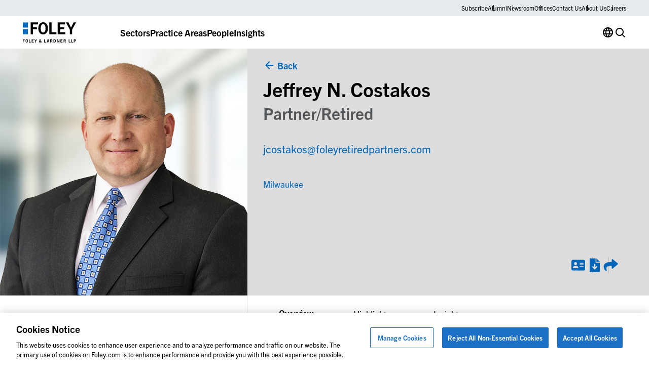

--- FILE ---
content_type: text/html; charset=UTF-8
request_url: https://www.foley.com/people/costakos-jeffrey-n/
body_size: 164017
content:

<!DOCTYPE html>
<html lang="en-US" class="no-js">
	<head>
		<meta charset="UTF-8"/>
		<meta name="viewport" content="width=device-width, initial-scale=1.0"/>

		<meta name="viewport" content="width=device-width, initial-scale=1.0">
<meta name='robots' content='index, follow, max-image-preview:large, max-snippet:-1, max-video-preview:-1' />

	<!-- This site is optimized with the Yoast SEO plugin v26.7 - https://yoast.com/wordpress/plugins/seo/ -->
	<title>Jeffrey N. Costakos</title>
	<meta name="description" content="Click here to learn about our Associate, Jeffrey N. Costakos." />
	<link rel="canonical" href="https://www.foley.com/people/costakos-jeffrey-n/" />
	<meta property="og:locale" content="en_US" />
	<meta property="og:type" content="article" />
	<meta property="og:title" content="Jeffrey N. Costakos" />
	<meta property="og:description" content="Click here to learn about our Associate, Jeffrey N. Costakos." />
	<meta property="og:url" content="https://www.foley.com/people/costakos-jeffrey-n/" />
	<meta property="og:site_name" content="Foley &amp; Lardner LLP" />
	<meta property="article:modified_time" content="2026-01-21T23:23:25+00:00" />
	<meta property="og:image" content="https://www.foley.com/wp-content/uploads/2023/11/Costakos_Jeffrey_03205.jpg" />
	<meta property="og:image:width" content="488" />
	<meta property="og:image:height" content="488" />
	<meta property="og:image:type" content="image/jpeg" />
	<meta name="twitter:card" content="summary_large_image" />
	<script type="application/ld+json" class="yoast-schema-graph">{"@context":"https://schema.org","@graph":[{"@type":"WebPage","@id":"https://www.foley.com/people/costakos-jeffrey-n/","url":"https://www.foley.com/people/costakos-jeffrey-n/","name":"Jeffrey N. Costakos","isPartOf":{"@id":"https://www.foley.com/#website"},"primaryImageOfPage":{"@id":"https://www.foley.com/people/costakos-jeffrey-n/#primaryimage"},"image":{"@id":"https://www.foley.com/people/costakos-jeffrey-n/#primaryimage"},"thumbnailUrl":"https://www.foley.com/wp-content/uploads/2023/11/Costakos_Jeffrey_03205.jpg","datePublished":"2023-09-22T13:44:07+00:00","dateModified":"2026-01-21T23:23:25+00:00","description":"Click here to learn about our Associate, Jeffrey N. Costakos.","breadcrumb":{"@id":"https://www.foley.com/people/costakos-jeffrey-n/#breadcrumb"},"inLanguage":"en-US","potentialAction":[{"@type":"ReadAction","target":["https://www.foley.com/people/costakos-jeffrey-n/"]}]},{"@type":"ImageObject","inLanguage":"en-US","@id":"https://www.foley.com/people/costakos-jeffrey-n/#primaryimage","url":"https://www.foley.com/wp-content/uploads/2023/11/Costakos_Jeffrey_03205.jpg","contentUrl":"https://www.foley.com/wp-content/uploads/2023/11/Costakos_Jeffrey_03205.jpg","width":488,"height":488,"caption":"Gittings Global - NE110826"},{"@type":"BreadcrumbList","@id":"https://www.foley.com/people/costakos-jeffrey-n/#breadcrumb","itemListElement":[{"@type":"ListItem","position":1,"name":"Home","item":"https://www.foley.com/"},{"@type":"ListItem","position":2,"name":"Jeffrey N. Costakos"}]},{"@type":"WebSite","@id":"https://www.foley.com/#website","url":"https://www.foley.com/","name":"Foley &amp; Lardner LLP","description":"Legal services in Boston, Massachusetts","potentialAction":[{"@type":"SearchAction","target":{"@type":"EntryPoint","urlTemplate":"https://www.foley.com/?s={search_term_string}"},"query-input":{"@type":"PropertyValueSpecification","valueRequired":true,"valueName":"search_term_string"}}],"inLanguage":"en-US"}]}</script>
	<!-- / Yoast SEO plugin. -->


<link rel='dns-prefetch' href='//clientweb.passle.net' />
<link rel='dns-prefetch' href='//use.typekit.net' />
<script>
window._wpemojiSettings = {"baseUrl":"https:\/\/s.w.org\/images\/core\/emoji\/16.0.1\/72x72\/","ext":".png","svgUrl":"https:\/\/s.w.org\/images\/core\/emoji\/16.0.1\/svg\/","svgExt":".svg","source":{"concatemoji":"https:\/\/www.foley.com\/wp-includes\/js\/wp-emoji-release.min.js?ver=7d1254db9c7becbdbf7f21bfeb4eb11d"}};
/*! This file is auto-generated */
!function(s,n){var o,i,e;function c(e){try{var t={supportTests:e,timestamp:(new Date).valueOf()};sessionStorage.setItem(o,JSON.stringify(t))}catch(e){}}function p(e,t,n){e.clearRect(0,0,e.canvas.width,e.canvas.height),e.fillText(t,0,0);var t=new Uint32Array(e.getImageData(0,0,e.canvas.width,e.canvas.height).data),a=(e.clearRect(0,0,e.canvas.width,e.canvas.height),e.fillText(n,0,0),new Uint32Array(e.getImageData(0,0,e.canvas.width,e.canvas.height).data));return t.every(function(e,t){return e===a[t]})}function u(e,t){e.clearRect(0,0,e.canvas.width,e.canvas.height),e.fillText(t,0,0);for(var n=e.getImageData(16,16,1,1),a=0;a<n.data.length;a++)if(0!==n.data[a])return!1;return!0}function f(e,t,n,a){switch(t){case"flag":return n(e,"\ud83c\udff3\ufe0f\u200d\u26a7\ufe0f","\ud83c\udff3\ufe0f\u200b\u26a7\ufe0f")?!1:!n(e,"\ud83c\udde8\ud83c\uddf6","\ud83c\udde8\u200b\ud83c\uddf6")&&!n(e,"\ud83c\udff4\udb40\udc67\udb40\udc62\udb40\udc65\udb40\udc6e\udb40\udc67\udb40\udc7f","\ud83c\udff4\u200b\udb40\udc67\u200b\udb40\udc62\u200b\udb40\udc65\u200b\udb40\udc6e\u200b\udb40\udc67\u200b\udb40\udc7f");case"emoji":return!a(e,"\ud83e\udedf")}return!1}function g(e,t,n,a){var r="undefined"!=typeof WorkerGlobalScope&&self instanceof WorkerGlobalScope?new OffscreenCanvas(300,150):s.createElement("canvas"),o=r.getContext("2d",{willReadFrequently:!0}),i=(o.textBaseline="top",o.font="600 32px Arial",{});return e.forEach(function(e){i[e]=t(o,e,n,a)}),i}function t(e){var t=s.createElement("script");t.src=e,t.defer=!0,s.head.appendChild(t)}"undefined"!=typeof Promise&&(o="wpEmojiSettingsSupports",i=["flag","emoji"],n.supports={everything:!0,everythingExceptFlag:!0},e=new Promise(function(e){s.addEventListener("DOMContentLoaded",e,{once:!0})}),new Promise(function(t){var n=function(){try{var e=JSON.parse(sessionStorage.getItem(o));if("object"==typeof e&&"number"==typeof e.timestamp&&(new Date).valueOf()<e.timestamp+604800&&"object"==typeof e.supportTests)return e.supportTests}catch(e){}return null}();if(!n){if("undefined"!=typeof Worker&&"undefined"!=typeof OffscreenCanvas&&"undefined"!=typeof URL&&URL.createObjectURL&&"undefined"!=typeof Blob)try{var e="postMessage("+g.toString()+"("+[JSON.stringify(i),f.toString(),p.toString(),u.toString()].join(",")+"));",a=new Blob([e],{type:"text/javascript"}),r=new Worker(URL.createObjectURL(a),{name:"wpTestEmojiSupports"});return void(r.onmessage=function(e){c(n=e.data),r.terminate(),t(n)})}catch(e){}c(n=g(i,f,p,u))}t(n)}).then(function(e){for(var t in e)n.supports[t]=e[t],n.supports.everything=n.supports.everything&&n.supports[t],"flag"!==t&&(n.supports.everythingExceptFlag=n.supports.everythingExceptFlag&&n.supports[t]);n.supports.everythingExceptFlag=n.supports.everythingExceptFlag&&!n.supports.flag,n.DOMReady=!1,n.readyCallback=function(){n.DOMReady=!0}}).then(function(){return e}).then(function(){var e;n.supports.everything||(n.readyCallback(),(e=n.source||{}).concatemoji?t(e.concatemoji):e.wpemoji&&e.twemoji&&(t(e.twemoji),t(e.wpemoji)))}))}((window,document),window._wpemojiSettings);
</script>
<style id='wp-emoji-styles-inline-css'>

	img.wp-smiley, img.emoji {
		display: inline !important;
		border: none !important;
		box-shadow: none !important;
		height: 1em !important;
		width: 1em !important;
		margin: 0 0.07em !important;
		vertical-align: -0.1em !important;
		background: none !important;
		padding: 0 !important;
	}
</style>
<style id='wp-block-library-inline-css'>
:root{--wp-admin-theme-color:#007cba;--wp-admin-theme-color--rgb:0,124,186;--wp-admin-theme-color-darker-10:#006ba1;--wp-admin-theme-color-darker-10--rgb:0,107,161;--wp-admin-theme-color-darker-20:#005a87;--wp-admin-theme-color-darker-20--rgb:0,90,135;--wp-admin-border-width-focus:2px;--wp-block-synced-color:#7a00df;--wp-block-synced-color--rgb:122,0,223;--wp-bound-block-color:var(--wp-block-synced-color)}@media (min-resolution:192dpi){:root{--wp-admin-border-width-focus:1.5px}}.wp-element-button{cursor:pointer}:root{--wp--preset--font-size--normal:16px;--wp--preset--font-size--huge:42px}:root .has-very-light-gray-background-color{background-color:#eee}:root .has-very-dark-gray-background-color{background-color:#313131}:root .has-very-light-gray-color{color:#eee}:root .has-very-dark-gray-color{color:#313131}:root .has-vivid-green-cyan-to-vivid-cyan-blue-gradient-background{background:linear-gradient(135deg,#00d084,#0693e3)}:root .has-purple-crush-gradient-background{background:linear-gradient(135deg,#34e2e4,#4721fb 50%,#ab1dfe)}:root .has-hazy-dawn-gradient-background{background:linear-gradient(135deg,#faaca8,#dad0ec)}:root .has-subdued-olive-gradient-background{background:linear-gradient(135deg,#fafae1,#67a671)}:root .has-atomic-cream-gradient-background{background:linear-gradient(135deg,#fdd79a,#004a59)}:root .has-nightshade-gradient-background{background:linear-gradient(135deg,#330968,#31cdcf)}:root .has-midnight-gradient-background{background:linear-gradient(135deg,#020381,#2874fc)}.has-regular-font-size{font-size:1em}.has-larger-font-size{font-size:2.625em}.has-normal-font-size{font-size:var(--wp--preset--font-size--normal)}.has-huge-font-size{font-size:var(--wp--preset--font-size--huge)}.has-text-align-center{text-align:center}.has-text-align-left{text-align:left}.has-text-align-right{text-align:right}#end-resizable-editor-section{display:none}.aligncenter{clear:both}.items-justified-left{justify-content:flex-start}.items-justified-center{justify-content:center}.items-justified-right{justify-content:flex-end}.items-justified-space-between{justify-content:space-between}.screen-reader-text{border:0;clip-path:inset(50%);height:1px;margin:-1px;overflow:hidden;padding:0;position:absolute;width:1px;word-wrap:normal!important}.screen-reader-text:focus{background-color:#ddd;clip-path:none;color:#444;display:block;font-size:1em;height:auto;left:5px;line-height:normal;padding:15px 23px 14px;text-decoration:none;top:5px;width:auto;z-index:100000}html :where(.has-border-color){border-style:solid}html :where([style*=border-top-color]){border-top-style:solid}html :where([style*=border-right-color]){border-right-style:solid}html :where([style*=border-bottom-color]){border-bottom-style:solid}html :where([style*=border-left-color]){border-left-style:solid}html :where([style*=border-width]){border-style:solid}html :where([style*=border-top-width]){border-top-style:solid}html :where([style*=border-right-width]){border-right-style:solid}html :where([style*=border-bottom-width]){border-bottom-style:solid}html :where([style*=border-left-width]){border-left-style:solid}html :where(img[class*=wp-image-]){height:auto;max-width:100%}:where(figure){margin:0 0 1em}html :where(.is-position-sticky){--wp-admin--admin-bar--position-offset:var(--wp-admin--admin-bar--height,0px)}@media screen and (max-width:600px){html :where(.is-position-sticky){--wp-admin--admin-bar--position-offset:0px}}
</style>
<link rel='stylesheet' id='dashicons-css' href='https://www.foley.com/wp-includes/css/dashicons.min.css?ver=7d1254db9c7becbdbf7f21bfeb4eb11d' media='all' />
<link rel='stylesheet' id='ep_general_styles-css' href='https://www.foley.com/wp-content/plugins/elasticpress/dist/css/general-styles.css?ver=66295efe92a630617c00' media='all' />
<link rel='stylesheet' id='weglot-css-css' href='https://www.foley.com/wp-content/plugins/weglot/dist/css/front-css.css?ver=5.2' media='all' />
<link rel='stylesheet' id='new-flag-css-css' href='https://www.foley.com/wp-content/plugins/weglot/dist/css/new-flags.css?ver=5.2' media='all' />
<link rel='stylesheet' id='fonts-css' href='//use.typekit.net/djs2sbj.css' media='all' />
<link rel='stylesheet' id='theme-styles-css' href='https://www.foley.com/wp-content/themes/propel/dist/styles.css?ver=1768502866' media='all' />
<link rel='stylesheet' id='single-people-css' href='https://www.foley.com/wp-content/themes/propel/dist/templates/single-people.css?ver=1768502866' media='all' />
<link rel='stylesheet' id='elasticpress-autosuggest-css' href='https://www.foley.com/wp-content/plugins/elasticpress/dist/css/autosuggest-styles.css?ver=d87f34a78edccbda21b1' media='all' />
<link rel='stylesheet' id='core-button-css' href='https://www.foley.com/wp-content/themes/propel/dist/core-blocks/button.css?ver=1768502865' media='all' />
<link rel='stylesheet' id='core-buttons-css' href='https://www.foley.com/wp-content/themes/propel/dist/core-blocks/buttons.css?ver=1768502865' media='all' />
<link rel='stylesheet' id='content-style-css' href='https://www.foley.com/wp-content/themes/propel/dist/acf-blocks/content.css?ver=1710765509' media='all' />
<link rel='stylesheet' id='footer-style-css' href='https://www.foley.com/wp-content/themes/propel/dist/acf-blocks/footer.css?ver=1710765510' media='all' />
<link rel='stylesheet' id='primary-navigation-style-css' href='https://www.foley.com/wp-content/themes/propel/dist/acf-blocks/primary-navigation.css?ver=1768239859' media='all' />
<link rel='stylesheet' id='footer-bottom-style-css' href='https://www.foley.com/wp-content/themes/propel/dist/acf-blocks/footer-bottom.css?ver=1710765509' media='all' />
<link rel='stylesheet' id='footer-column-style-css' href='https://www.foley.com/wp-content/themes/propel/dist/acf-blocks/footer-column.css?ver=1710765509' media='all' />
<link rel='stylesheet' id='footer-top-style-css' href='https://www.foley.com/wp-content/themes/propel/dist/acf-blocks/footer-top.css?ver=1710765510' media='all' />
<script src="https://www.foley.com/wp-content/plugins/weglot/dist/front-js.js?ver=5.2" id="wp-weglot-js-js"></script>
<script src="https://www.foley.com/wp-includes/js/jquery/jquery.min.js?ver=3.7.1" id="jquery-core-js"></script>
<script src="https://www.foley.com/wp-includes/js/jquery/jquery-migrate.min.js?ver=3.4.1" id="jquery-migrate-js"></script>
<link rel="https://api.w.org/" href="https://www.foley.com/wp-json/" /><link rel="alternate" title="JSON" type="application/json" href="https://www.foley.com/wp-json/wp/v2/people/6907" /><link rel="EditURI" type="application/rsd+xml" title="RSD" href="https://www.foley.com/xmlrpc.php?rsd" />
<link rel='shortlink' href='https://www.foley.com/?p=6907' />
<link rel="alternate" title="oEmbed (JSON)" type="application/json+oembed" href="https://www.foley.com/wp-json/oembed/1.0/embed?url=https%3A%2F%2Fwww.foley.com%2Fpeople%2Fcostakos-jeffrey-n%2F" />
<link rel="alternate" title="oEmbed (XML)" type="text/xml+oembed" href="https://www.foley.com/wp-json/oembed/1.0/embed?url=https%3A%2F%2Fwww.foley.com%2Fpeople%2Fcostakos-jeffrey-n%2F&#038;format=xml" />
<!-- Schema optimized by Schema Pro --><script type="application/ld+json">{"@context":"https://schema.org","@type":"Person","name":"Jeffrey N. Costakos","email":null,"gender":null,"memberOf":null,"nationality":null,"image":{"@type":"ImageObject","url":"https://www.foley.com/wp-content/uploads/2023/11/Costakos_Jeffrey_03205.jpg","width":488,"height":488},"jobTitle":null,"telephone":null,"url":"http://Foley%20&#038;%20Lardner%20LLP"}</script><!-- / Schema optimized by Schema Pro --><!-- --------- START PLUGIN REVENUECLOUDFX-WP - HEADER SCRIPTS --------- -->
	<!-- RCFX - Primary Tracking Script -->
	<script type='text/javascript' data-registered="mcfx-plugin">
		/* global RCFX */
		(function (w,d,o,u,a,m) {
			w[o]=w[o]||function(){(w[o].q=w[o].q||[]).push(arguments);
			},w[o].e=1*new Date();w[o].u=u;a=d.createElement('script'),
			m=d.getElementsByTagName('script')[0];a.async=1;
			a.src=u+'/mcfx.js';m.parentNode.insertBefore(a, m);
		})(window, document, 'mcfx', 'https://fl.foley.com');
		mcfx('create', 45583 );
	</script>
	<!-- Helper Script -->
	<script type='text/javascript' data-registered="mcfx-plugin" >
		/* global RCFX */
		window.mcfxCaptureCustomFormData = function( data, formId='form-from-mcfxCaptureCustomFormData', dataFxId = null ) {
			const formEl = document.createElement('form');
			formEl.id = formId;
			// avoids duplication for pseudo forms
			formEl.setAttribute('data-fx-id', dataFxId || formId );
			for ( const field of data ) {
				const fieldEl = document.createElement('input');
				fieldEl.type = 'hidden';
				for ( const key in field ) {
					fieldEl[key] = field[key];
				}
				formEl.appendChild(fieldEl);
			}
			mcfx( 'capture', formEl );
		}
		/**
		 * This script will add a hidden input to all forms on the page with the submission id
		 * In order for this to work as intended, it has to happen after mcfx is initialized.
		 */
		window.addEventListener('mcfx:initialized', function() {
			document.querySelectorAll('form').forEach( nodeForm => {
				mcfx( t => {
					const nodeHiddenInput = document.createElement('input')
					nodeHiddenInput.setAttribute('name', '_mcfx_submission_id')
					nodeHiddenInput.setAttribute('type', 'hidden')
					nodeHiddenInput.setAttribute('value', t.modules.forms.getSubmissionId( nodeForm ))
					nodeForm.appendChild( nodeHiddenInput )
				})
			})
		})
	</script>
<!-- --------- END PLUGIN REVENUECLOUDFX-WP - HEADER SCRIPTS --------- -->

<link rel="alternate" href="https://www.foley.com/people/costakos-jeffrey-n/" hreflang="en"/>
<link rel="alternate" href="https://www.foley.com/es/people/costakos-jeffrey-n/" hreflang="es"/>
<link rel="alternate" href="https://www.foley.com/zh/people/costakos-jeffrey-n/" hreflang="zh"/>
<link rel="alternate" href="https://www.foley.com/ja/people/costakos-jeffrey-n/" hreflang="ja"/>
<link rel="alternate" href="https://www.foley.com/fr/people/costakos-jeffrey-n/" hreflang="fr"/>
<link rel="alternate" href="https://www.foley.com/ko/people/costakos-jeffrey-n/" hreflang="ko"/>
<link rel="alternate" href="https://www.foley.com/de/people/costakos-jeffrey-n/" hreflang="de"/>
<link rel="alternate" href="https://www.foley.com/pt/people/costakos-jeffrey-n/" hreflang="pt"/>
<link rel="alternate" href="https://www.foley.com/nl/people/costakos-jeffrey-n/" hreflang="nl"/>
<script type="application/json" id="weglot-data">{"website":"https:\/\/www.foley.com\/","uid":"94c18812b8","project_slug":"foley-production","language_from":"en","language_from_custom_flag":null,"language_from_custom_name":null,"excluded_paths":[],"excluded_blocks":[],"custom_settings":{"button_style":{"is_dropdown":true,"flag_type":"rectangle_mat","with_name":true,"full_name":true,"custom_css":"","with_flags":false},"wp_user_version":"5.2","translate_email":false,"translate_search":false,"translate_amp":false,"switchers":[{"templates":{"name":"default","hash":"095ffb8d22f66be52959023fa4eeb71a05f20f73"},"location":[],"style":{"with_flags":false,"flag_type":"rectangle_mat","with_name":true,"full_name":true,"is_dropdown":true}}],"definitions":[]},"pending_translation_enabled":false,"curl_ssl_check_enabled":true,"custom_css":null,"languages":[{"language_to":"es","custom_code":null,"custom_name":null,"custom_local_name":null,"provider":null,"enabled":true,"automatic_translation_enabled":true,"deleted_at":null,"connect_host_destination":null,"custom_flag":null},{"language_to":"zh","custom_code":null,"custom_name":null,"custom_local_name":null,"provider":null,"enabled":true,"automatic_translation_enabled":true,"deleted_at":null,"connect_host_destination":null,"custom_flag":null},{"language_to":"ja","custom_code":null,"custom_name":null,"custom_local_name":null,"provider":null,"enabled":true,"automatic_translation_enabled":true,"deleted_at":null,"connect_host_destination":null,"custom_flag":null},{"language_to":"fr","custom_code":null,"custom_name":null,"custom_local_name":null,"provider":null,"enabled":true,"automatic_translation_enabled":true,"deleted_at":null,"connect_host_destination":null,"custom_flag":null},{"language_to":"ko","custom_code":null,"custom_name":null,"custom_local_name":null,"provider":null,"enabled":true,"automatic_translation_enabled":true,"deleted_at":null,"connect_host_destination":null,"custom_flag":null},{"language_to":"de","custom_code":null,"custom_name":null,"custom_local_name":null,"provider":null,"enabled":true,"automatic_translation_enabled":true,"deleted_at":null,"connect_host_destination":null,"custom_flag":null},{"language_to":"pt","custom_code":null,"custom_name":null,"custom_local_name":null,"provider":null,"enabled":true,"automatic_translation_enabled":true,"deleted_at":null,"connect_host_destination":null,"custom_flag":null},{"language_to":"nl","custom_code":null,"custom_name":null,"custom_local_name":null,"provider":null,"enabled":true,"automatic_translation_enabled":true,"deleted_at":null,"connect_host_destination":null,"custom_flag":null}],"organization_slug":"foley-enterprise-workspace","api_domain":"cdn-api-weglot.com","product":"1.0","current_language":"en","switcher_links":{"en":"https:\/\/www.foley.com\/people\/costakos-jeffrey-n\/","es":"https:\/\/www.foley.com\/es\/people\/costakos-jeffrey-n\/","zh":"https:\/\/www.foley.com\/zh\/people\/costakos-jeffrey-n\/","ja":"https:\/\/www.foley.com\/ja\/people\/costakos-jeffrey-n\/","fr":"https:\/\/www.foley.com\/fr\/people\/costakos-jeffrey-n\/","ko":"https:\/\/www.foley.com\/ko\/people\/costakos-jeffrey-n\/","de":"https:\/\/www.foley.com\/de\/people\/costakos-jeffrey-n\/","pt":"https:\/\/www.foley.com\/pt\/people\/costakos-jeffrey-n\/","nl":"https:\/\/www.foley.com\/nl\/people\/costakos-jeffrey-n\/"},"original_path":"\/people\/costakos-jeffrey-n\/"}</script><meta name="google-site-verification" content="fkLRU5lMzuZzW8HLB3GQ9VUsoAHIotS0cWBJUQBgF5Y" />


<!-- Google Tag Manager -->
<script>(function(w,d,s,l,i){w[l]=w[l]||[];w[l].push({'gtm.start':
new Date().getTime(),event:'gtm.js'});var f=d.getElementsByTagName(s)[0],
j=d.createElement(s),dl=l!='dataLayer'?'&l='+l:'';j.async=true;j.src=
'https://www.googletagmanager.com/gtm.js?id='+i+dl;f.parentNode.insertBefore(j,f);
})(window,document,'script','dataLayer','GTM-WSZZGNK');</script>
<!-- End Google Tag Manager -->

<!--ZoomInfo Script-->			<style id="wpsp-style-frontend"></style>
			<link rel="icon" href="https://www.foley.com/wp-content/uploads/2024/11/cropped-Foley-Favicon-1-32x32.png" sizes="32x32" />
<link rel="icon" href="https://www.foley.com/wp-content/uploads/2024/11/cropped-Foley-Favicon-1-192x192.png" sizes="192x192" />
<link rel="apple-touch-icon" href="https://www.foley.com/wp-content/uploads/2024/11/cropped-Foley-Favicon-1-180x180.png" />
<meta name="msapplication-TileImage" content="https://www.foley.com/wp-content/uploads/2024/11/cropped-Foley-Favicon-1-270x270.png" />
	</head>

<body class="wp-singular people-template-default single single-people postid-6907 wp-theme-propel wp-schema-pro-2.10.6" style="--alert-bar-height: 0px;">
<!-- Google Tag Manager (noscript) -->
<noscript><iframe src="https://www.googletagmanager.com/ns.html?id=GTM-WSZZGNK"
height="0" width="0" style="display:none;visibility:hidden"></iframe></noscript>
<!-- End Google Tag Manager (noscript) -->
	<div id="page">
		<div id="top"></div>

		

		<header class="primary-header">
			
<div class="block-primary-navigation bg-transparent">
	<div class="block-primary-navigation__utility-bar">
		<div class="container">
						<div class="block-primary-navigation__utility-bar-links">
										<a href="https://pssle.co/foley-lardner/s/102iebc" class="block-primary-navigation__utility-bar-link" target="_blank">
							Subscribe						</a>
															<a href="https://alumni.foley.com/login/" class="block-primary-navigation__utility-bar-link" target="_blank">
							Alumni						</a>
															<a href="/newsroom" class="block-primary-navigation__utility-bar-link" target="">
							Newsroom						</a>
															<a href="/offices" class="block-primary-navigation__utility-bar-link" target="">
							Offices						</a>
															<a href="/contact-us" class="block-primary-navigation__utility-bar-link" target="">
							Contact Us						</a>
															<a href="/about-us" class="block-primary-navigation__utility-bar-link" target="">
							About Us						</a>
															<a href="/careers" class="block-primary-navigation__utility-bar-link" target="">
							Careers						</a>
												</div>
					</div>
	</div>
	<div class="block-primary-navigation__header">
		<div class="container">
							<a href="https://www.foley.com/">
					<img decoding="async" width="105" height="40" src="https://www.foley.com/wp-content/uploads/2026/01/foley_logo_color-1.svg" class="block-primary-navigation__header-logo" alt="" />				</a>
			
			<button class="block-primary-navigation__hamburger btn-hamburger" aria-label="Toggle Menu">
				<span></span>
				<span></span>
				<span></span>
			</button>

			<div class="block-primary-navigation__mobile-menu-wrapper">
				<div class="block-primary-navigation__mobile-menu-header">
					<button class="block-primary-navigation__mobile-menu-header-back icon-chev-left">All</button>
					<span class="block-primary-navigation__mobile-menu-header-title">Sectors</span>
				</div>

				<div class="block-primary-navigation__mobile-menu">
					

<div class="block-primary-navigation__header-links">
	

<div class="block-primary-navigation__header-link">
	

<div class="wp-block-button is-style-tertiary block-primary-navigation__header-link-button"><a class="wp-block-button__link wp-element-button" href="/sectors/">Sectors</a></div>



<div class="block-primary-navigation__dropdown block-primary-navigation__dropdown-cards" aria-hidden="true">
	<div class="container">
					<div class="block-primary-navigation__dropdown-cards-columns">
									<div class="block-primary-navigation__dropdown-cards-column">
													<a href="/sectors/energy/" class="block-primary-navigation__dropdown-card">
								<div class="block-primary-navigation__dropdown-card-text">
									<p class="block-primary-navigation__dropdown-card-title ">
										Energy &amp; Infrastructure									</p>
																			<p class="block-primary-navigation__dropdown-card-description">
											Innovation in Energy &amp; Infrastructure										</p>
																	</div>
								<img fetchpriority="high" decoding="async" width="2560" height="1709" src="https://www.foley.com/wp-content/uploads/2025/03/energyinfrastructure.jpg" class="block-primary-navigation__dropdown-card-image" alt="Aerial view of a city at night with illuminated grid-like streets and buildings under a cloudy sky, lines and dots digitally added to emphasize the city grid layout, reflecting the structured precision found in top law offices." srcset="https://www.foley.com/wp-content/uploads/2025/03/energyinfrastructure.jpg 2560w, https://www.foley.com/wp-content/uploads/2025/03/energyinfrastructure-1534x1024.jpg 1534w, https://www.foley.com/wp-content/uploads/2025/03/energyinfrastructure-768x513.jpg 768w, https://www.foley.com/wp-content/uploads/2025/03/energyinfrastructure-1536x1025.jpg 1536w, https://www.foley.com/wp-content/uploads/2025/03/energyinfrastructure-2048x1367.jpg 2048w, https://www.foley.com/wp-content/uploads/2025/03/energyinfrastructure-1680x1122.jpg 1680w, https://www.foley.com/wp-content/uploads/2025/03/energyinfrastructure-1312x876.jpg 1312w, https://www.foley.com/wp-content/uploads/2025/03/energyinfrastructure-864x577.jpg 864w, https://www.foley.com/wp-content/uploads/2025/03/energyinfrastructure-752x502.jpg 752w, https://www.foley.com/wp-content/uploads/2025/03/energyinfrastructure-640x427.jpg 640w, https://www.foley.com/wp-content/uploads/2025/03/energyinfrastructure-528x352.jpg 528w, https://www.foley.com/wp-content/uploads/2025/03/energyinfrastructure-416x278.jpg 416w, https://www.foley.com/wp-content/uploads/2025/03/energyinfrastructure-719x480.jpg 719w, https://www.foley.com/wp-content/uploads/2025/03/energyinfrastructure-200x134.jpg 200w, https://www.foley.com/wp-content/uploads/2025/03/energyinfrastructure-900x601.jpg 900w, https://www.foley.com/wp-content/uploads/2025/03/energyinfrastructure-570x381.jpg 570w, https://www.foley.com/wp-content/uploads/2025/03/energyinfrastructure-144x96.jpg 144w" sizes="(max-width: 2560px) 100vw, 2560px" />							</a>
						
													<div class="block-primary-navigation__dropdown-links">
																	<a href="/sectors/airport-aviation/" class="block-primary-navigation__dropdown-link">
																					<span class="">
												Airport &amp; Aviation											</span>
																							<p class="block-primary-navigation__dropdown-link-description">
													Aviation &amp; Aircraft Transactions												</p>
																														</a>
																	<a href="/sectors/food-beverage/" class="block-primary-navigation__dropdown-link">
																					<span class="">
												Food &amp; Beverage											</span>
																							<p class="block-primary-navigation__dropdown-link-description">
													Regulatory Compliance, Food Safety												</p>
																														</a>
																	<a href="/sectors/retail/" class="block-primary-navigation__dropdown-link">
																					<span class="">
												Retail											</span>
																							<p class="block-primary-navigation__dropdown-link-description">
													Infringement Litigation, Leasing												</p>
																														</a>
															</div>
											</div>
									<div class="block-primary-navigation__dropdown-cards-column">
													<a href="/sector/health-care-life-sciences/" class="block-primary-navigation__dropdown-card">
								<div class="block-primary-navigation__dropdown-card-text">
									<p class="block-primary-navigation__dropdown-card-title ">
										Health Care &amp; Life Sciences									</p>
																			<p class="block-primary-navigation__dropdown-card-description">
											Advances in Health Care &amp; Life Sciences										</p>
																	</div>
								<img decoding="async" width="2560" height="1898" src="https://www.foley.com/wp-content/uploads/2026/01/heatlhcare-1293077413-1.jpg" class="block-primary-navigation__dropdown-card-image" alt="" srcset="https://www.foley.com/wp-content/uploads/2026/01/heatlhcare-1293077413-1.jpg 2560w, https://www.foley.com/wp-content/uploads/2026/01/heatlhcare-1293077413-1-1381x1024.jpg 1381w, https://www.foley.com/wp-content/uploads/2026/01/heatlhcare-1293077413-1-768x569.jpg 768w, https://www.foley.com/wp-content/uploads/2026/01/heatlhcare-1293077413-1-1536x1139.jpg 1536w, https://www.foley.com/wp-content/uploads/2026/01/heatlhcare-1293077413-1-2048x1518.jpg 2048w, https://www.foley.com/wp-content/uploads/2026/01/heatlhcare-1293077413-1-1680x1246.jpg 1680w, https://www.foley.com/wp-content/uploads/2026/01/heatlhcare-1293077413-1-1312x973.jpg 1312w, https://www.foley.com/wp-content/uploads/2026/01/heatlhcare-1293077413-1-864x641.jpg 864w, https://www.foley.com/wp-content/uploads/2026/01/heatlhcare-1293077413-1-752x558.jpg 752w, https://www.foley.com/wp-content/uploads/2026/01/heatlhcare-1293077413-1-640x475.jpg 640w, https://www.foley.com/wp-content/uploads/2026/01/heatlhcare-1293077413-1-528x391.jpg 528w, https://www.foley.com/wp-content/uploads/2026/01/heatlhcare-1293077413-1-416x308.jpg 416w, https://www.foley.com/wp-content/uploads/2026/01/heatlhcare-1293077413-1-647x480.jpg 647w, https://www.foley.com/wp-content/uploads/2026/01/heatlhcare-1293077413-1-200x148.jpg 200w, https://www.foley.com/wp-content/uploads/2026/01/heatlhcare-1293077413-1-900x667.jpg 900w, https://www.foley.com/wp-content/uploads/2026/01/heatlhcare-1293077413-1-570x423.jpg 570w, https://www.foley.com/wp-content/uploads/2026/01/heatlhcare-1293077413-1-144x107.jpg 144w" sizes="(max-width: 2560px) 100vw, 2560px" />							</a>
						
													<div class="block-primary-navigation__dropdown-links">
																	<a href="/sectors/cannabis/" class="block-primary-navigation__dropdown-link">
																					<span class="">
												Cannabis											</span>
																							<p class="block-primary-navigation__dropdown-link-description">
													Banking &amp; Finance, Cannabis Litigation												</p>
																														</a>
																	<a href="/sectors/hospitality-leisure/" class="block-primary-navigation__dropdown-link">
																					<span class="">
												Hospitality &amp; Leisure											</span>
																							<p class="block-primary-navigation__dropdown-link-description">
													Hotels &amp; Resorts, Golf Clubs												</p>
																														</a>
																	<a href="/sectors/sports/" class="block-primary-navigation__dropdown-link">
																					<span class="">
												Sports &amp; Entertainment											</span>
																							<p class="block-primary-navigation__dropdown-link-description">
													Sports Facility Development, Media Deals												</p>
																														</a>
															</div>
											</div>
									<div class="block-primary-navigation__dropdown-cards-column">
													<a href="/sectors/innovative-technology/" class="block-primary-navigation__dropdown-card">
								<div class="block-primary-navigation__dropdown-card-text">
									<p class="block-primary-navigation__dropdown-card-title ">
										Innovative Technology									</p>
																			<p class="block-primary-navigation__dropdown-card-description">
											Leveraging AI, Cloud Computing, Genomics										</p>
																	</div>
								<img decoding="async" width="2560" height="1440" src="https://www.foley.com/wp-content/uploads/2026/01/tech-1371766825-1.jpg" class="block-primary-navigation__dropdown-card-image" alt="" srcset="https://www.foley.com/wp-content/uploads/2026/01/tech-1371766825-1.jpg 2560w, https://www.foley.com/wp-content/uploads/2026/01/tech-1371766825-1-410x232.jpg 410w, https://www.foley.com/wp-content/uploads/2026/01/tech-1371766825-1-1680x945.jpg 1680w, https://www.foley.com/wp-content/uploads/2026/01/tech-1371766825-1-768x432.jpg 768w, https://www.foley.com/wp-content/uploads/2026/01/tech-1371766825-1-1536x864.jpg 1536w, https://www.foley.com/wp-content/uploads/2026/01/tech-1371766825-1-2048x1152.jpg 2048w, https://www.foley.com/wp-content/uploads/2026/01/tech-1371766825-1-1312x738.jpg 1312w, https://www.foley.com/wp-content/uploads/2026/01/tech-1371766825-1-864x486.jpg 864w, https://www.foley.com/wp-content/uploads/2026/01/tech-1371766825-1-752x423.jpg 752w, https://www.foley.com/wp-content/uploads/2026/01/tech-1371766825-1-640x360.jpg 640w, https://www.foley.com/wp-content/uploads/2026/01/tech-1371766825-1-528x297.jpg 528w, https://www.foley.com/wp-content/uploads/2026/01/tech-1371766825-1-416x234.jpg 416w, https://www.foley.com/wp-content/uploads/2026/01/tech-1371766825-1-853x480.jpg 853w, https://www.foley.com/wp-content/uploads/2026/01/tech-1371766825-1-200x113.jpg 200w, https://www.foley.com/wp-content/uploads/2026/01/tech-1371766825-1-900x506.jpg 900w, https://www.foley.com/wp-content/uploads/2026/01/tech-1371766825-1-570x321.jpg 570w, https://www.foley.com/wp-content/uploads/2026/01/tech-1371766825-1-144x81.jpg 144w, https://www.foley.com/wp-content/uploads/2026/01/tech-1371766825-1-304x172.jpg 304w" sizes="(max-width: 2560px) 100vw, 2560px" />							</a>
						
													<div class="block-primary-navigation__dropdown-links">
																	<a href="/sectors/family-offices/" class="block-primary-navigation__dropdown-link">
																					<span class="">
												Family Offices											</span>
																							<p class="block-primary-navigation__dropdown-link-description">
													Generational Wealth, Wealth Management												</p>
																														</a>
																	<a href="/sectors/maritime/" class="block-primary-navigation__dropdown-link">
																					<span class="">
												Maritime											</span>
																							<p class="block-primary-navigation__dropdown-link-description">
													Offshore Oil &amp; Gas, Admiralty Law												</p>
																														</a>
															</div>
											</div>
									<div class="block-primary-navigation__dropdown-cards-column">
													<a href="/sectors/manufacturing/" class="block-primary-navigation__dropdown-card">
								<div class="block-primary-navigation__dropdown-card-text">
									<p class="block-primary-navigation__dropdown-card-title ">
										Manufacturing									</p>
																			<p class="block-primary-navigation__dropdown-card-description">
											End-to-End Business Solutions										</p>
																	</div>
								<img decoding="async" width="2560" height="1707" src="https://www.foley.com/wp-content/uploads/2026/01/manuf-1284745314-1.jpg" class="block-primary-navigation__dropdown-card-image" alt="" srcset="https://www.foley.com/wp-content/uploads/2026/01/manuf-1284745314-1.jpg 2560w, https://www.foley.com/wp-content/uploads/2026/01/manuf-1284745314-1-1536x1024.jpg 1536w, https://www.foley.com/wp-content/uploads/2026/01/manuf-1284745314-1-768x512.jpg 768w, https://www.foley.com/wp-content/uploads/2026/01/manuf-1284745314-1-2048x1366.jpg 2048w, https://www.foley.com/wp-content/uploads/2026/01/manuf-1284745314-1-1680x1120.jpg 1680w, https://www.foley.com/wp-content/uploads/2026/01/manuf-1284745314-1-1312x875.jpg 1312w, https://www.foley.com/wp-content/uploads/2026/01/manuf-1284745314-1-864x576.jpg 864w, https://www.foley.com/wp-content/uploads/2026/01/manuf-1284745314-1-752x501.jpg 752w, https://www.foley.com/wp-content/uploads/2026/01/manuf-1284745314-1-640x427.jpg 640w, https://www.foley.com/wp-content/uploads/2026/01/manuf-1284745314-1-528x352.jpg 528w, https://www.foley.com/wp-content/uploads/2026/01/manuf-1284745314-1-416x277.jpg 416w, https://www.foley.com/wp-content/uploads/2026/01/manuf-1284745314-1-720x480.jpg 720w, https://www.foley.com/wp-content/uploads/2026/01/manuf-1284745314-1-200x133.jpg 200w, https://www.foley.com/wp-content/uploads/2026/01/manuf-1284745314-1-900x600.jpg 900w, https://www.foley.com/wp-content/uploads/2026/01/manuf-1284745314-1-570x380.jpg 570w, https://www.foley.com/wp-content/uploads/2026/01/manuf-1284745314-1-144x96.jpg 144w" sizes="(max-width: 2560px) 100vw, 2560px" />							</a>
						
													<div class="block-primary-navigation__dropdown-links">
																	<a href="/sectors/fashion-apparel-beauty/" class="block-primary-navigation__dropdown-link">
																					<span class="">
												Fashion, Apparel &amp; Beauty											</span>
																							<p class="block-primary-navigation__dropdown-link-description">
													Trademark, Manufacturing, Supply Chain												</p>
																														</a>
																	<a href="/sectors/racial-justice-equity/" class="block-primary-navigation__dropdown-link">
																					<span class="">
												Racial Justice &amp; Equity											</span>
																							<p class="block-primary-navigation__dropdown-link-description">
													Public Affairs, Small Business Services												</p>
																														</a>
															</div>
											</div>
							</div>
		
					<div class="block-primary-navigation__all-link wp-block-button is-style-tertiary wp-block-button--small wp-block-button--icon-right" style="--buttonIcon: var(--icon-arrow-right)">
				<a href="/sectors/" class="wp-block-button__link">
					All Sectors				</a>
			</div>
			</div>
</div>


</div>



<div class="block-primary-navigation__header-link">
	

<div class="wp-block-button is-style-tertiary block-primary-navigation__header-link-button"><a class="wp-block-button__link wp-element-button" href="/practice-areas/">Practice Areas</a></div>



<div class="block-primary-navigation__dropdown block-primary-navigation__dropdown-tabs" aria-hidden="true">
	<div class="container">
					<div class="block-primary-navigation__dropdown-tabs-changer">
				<div class="block-primary-navigation__dropdown-tabs-buttons">
											<button class="block-primary-navigation__dropdown-tabs-button icon-chev-right active" 
							data-tab-index="0" 
							aria-expanded="true"
							aria-controls="block-primary-navigation__dropdown-tabs-tab-0"
						>
															<span class="block-primary-navigation__dropdown-tabs-button-title">
									Corporate								</span>
														
													</button>
											<button class="block-primary-navigation__dropdown-tabs-button icon-chev-right " 
							data-tab-index="1" 
							aria-expanded="false"
							aria-controls="block-primary-navigation__dropdown-tabs-tab-1"
						>
															<span class="block-primary-navigation__dropdown-tabs-button-title">
									Intellectual Property								</span>
														
													</button>
											<button class="block-primary-navigation__dropdown-tabs-button icon-chev-right " 
							data-tab-index="2" 
							aria-expanded="false"
							aria-controls="block-primary-navigation__dropdown-tabs-tab-2"
						>
															<span class="block-primary-navigation__dropdown-tabs-button-title">
									Litigation								</span>
														
													</button>
					
											<div class="wp-block-button is-style-tertiary wp-block-button--small wp-block-button--icon-right" style="--buttonIcon: var(--icon-arrow-right)">
							<a href="/practice-areas/" class="wp-block-button__link">
								All Practice Areas							</a>
						</div>
									</div>
				
				<div class="block-primary-navigation__dropdown-tabs-content">
											<div class="block-primary-navigation__dropdown-tabs-tab" 
							id="block-primary-navigation__dropdown-tabs-tab-0"
							data-tab-index="0" 
							role="tabpanel"
							aria-hidden="false"
						>
							
							<div class="block-primary-navigation__dropdown-tabs-tab-header">
								<span class="block-primary-navigation__dropdown-tabs-tab-header-title">Corporate</span>
								<span class="block-primary-navigation__dropdown-tabs-tab-header-description"></span>
							</div>
					
															<div class="wp-block-button is-style-tertiary wp-block-button--icon-right block-primary-navigation__dropdown-tabs-overview-link" style="--buttonIcon: var(--icon-arrow-right)">
									<a href="/practice-areas/corporate/" class="wp-block-button__link block-primary-navigation__dropdown-tabs-overview-link">
										Corporate Overview									</a>
								</div>
							
															<div class="block-primary-navigation__dropdown-tabs-tab-links">
																			<div class="block-primary-navigation__dropdown-tabs-tab-link-container">
											<a href="/practice-areas/corporate/transactions/capital-markets-public-company-advisory/" class="block-primary-navigation__dropdown-tabs-tab-link">
																									<span class="block-primary-navigation__dropdown-tabs-tab-link-title">
														Capital Markets &amp; Public Company Advisory													</span>
												
																									<span class="block-primary-navigation__dropdown-tabs-tab-link-description">
														Equity, Debt, Governance, Transactions													</span>
																							</a>
										</div>
																			<div class="block-primary-navigation__dropdown-tabs-tab-link-container">
											<a href="/practice-area/corporate/employee-benefits--executive-compensation/" class="block-primary-navigation__dropdown-tabs-tab-link">
																									<span class="block-primary-navigation__dropdown-tabs-tab-link-title">
														Employee Benefits &amp; Executive Compensation													</span>
												
																									<span class="block-primary-navigation__dropdown-tabs-tab-link-description">
														Health Plans, 401 (k), and Pension Plans													</span>
																							</a>
										</div>
																			<div class="block-primary-navigation__dropdown-tabs-tab-link-container">
											<a href="/practice-area/corporate/environmental/" class="block-primary-navigation__dropdown-tabs-tab-link">
																									<span class="block-primary-navigation__dropdown-tabs-tab-link-title">
														Environmental													</span>
												
																									<span class="block-primary-navigation__dropdown-tabs-tab-link-description">
														Permitting, Environmental Litigation													</span>
																							</a>
										</div>
																			<div class="block-primary-navigation__dropdown-tabs-tab-link-container">
											<a href="/practice-areas/corporate/environmental-social-and-governance-esg/" class="block-primary-navigation__dropdown-tabs-tab-link">
																									<span class="block-primary-navigation__dropdown-tabs-tab-link-title">
														Environmental, Social, and Governance (ESG)													</span>
												
																									<span class="block-primary-navigation__dropdown-tabs-tab-link-description">
														Impact Investing, Energy Transition													</span>
																							</a>
										</div>
																			<div class="block-primary-navigation__dropdown-tabs-tab-link-container">
											<a href="/practice-areas/corporate/estate-planning/" class="block-primary-navigation__dropdown-tabs-tab-link">
																									<span class="block-primary-navigation__dropdown-tabs-tab-link-title">
														Estate Planning													</span>
												
																									<span class="block-primary-navigation__dropdown-tabs-tab-link-description">
														Family Offices, Wealth Management, Trust													</span>
																							</a>
										</div>
																			<div class="block-primary-navigation__dropdown-tabs-tab-link-container">
											<a href="/practice-areas/corporate/finance/" class="block-primary-navigation__dropdown-tabs-tab-link">
																									<span class="block-primary-navigation__dropdown-tabs-tab-link-title">
														Finance													</span>
												
																									<span class="block-primary-navigation__dropdown-tabs-tab-link-description">
														Financial Institutions, Public Private Partnerships													</span>
																							</a>
										</div>
																			<div class="block-primary-navigation__dropdown-tabs-tab-link-container">
											<a href="/practice-areas/corporate/private-equity-venture-capital/fund-formation-investment-management/" class="block-primary-navigation__dropdown-tabs-tab-link">
																									<span class="block-primary-navigation__dropdown-tabs-tab-link-title">
														Fund Formation &amp; Investment Management													</span>
												
																									<span class="block-primary-navigation__dropdown-tabs-tab-link-description">
														GPs, LPs, Middle Market Investment													</span>
																							</a>
										</div>
																			<div class="block-primary-navigation__dropdown-tabs-tab-link-container">
											<a href="/practice-areas/corporate/government-solutions/" class="block-primary-navigation__dropdown-tabs-tab-link">
																									<span class="block-primary-navigation__dropdown-tabs-tab-link-title">
														Government Solutions													</span>
												
																									<span class="block-primary-navigation__dropdown-tabs-tab-link-description">
														Lobbying, Policy, State Attorneys General													</span>
																							</a>
										</div>
																			<div class="block-primary-navigation__dropdown-tabs-tab-link-container">
											<a href="/practice-areas/corporate/health-care/" class="block-primary-navigation__dropdown-tabs-tab-link">
																									<span class="block-primary-navigation__dropdown-tabs-tab-link-title">
														Health Care													</span>
												
																									<span class="block-primary-navigation__dropdown-tabs-tab-link-description">
														Health Care Regulatory and Transactions													</span>
																							</a>
										</div>
																			<div class="block-primary-navigation__dropdown-tabs-tab-link-container">
											<a href="/practice-areas/corporate/insurance/" class="block-primary-navigation__dropdown-tabs-tab-link">
																									<span class="block-primary-navigation__dropdown-tabs-tab-link-title">
														Insurance													</span>
												
																									<span class="block-primary-navigation__dropdown-tabs-tab-link-description">
														Reinsurance, Insurance Transactions 													</span>
																							</a>
										</div>
																			<div class="block-primary-navigation__dropdown-tabs-tab-link-container">
											<a href="/practice-areas/corporate/private-equity" class="block-primary-navigation__dropdown-tabs-tab-link">
																									<span class="block-primary-navigation__dropdown-tabs-tab-link-title">
														Private Equity													</span>
												
																									<span class="block-primary-navigation__dropdown-tabs-tab-link-description">
														Middle Market PE, Investment Lifecycle													</span>
																							</a>
										</div>
																			<div class="block-primary-navigation__dropdown-tabs-tab-link-container">
											<a href="/practice-areas/corporate/real-estate/" class="block-primary-navigation__dropdown-tabs-tab-link">
																									<span class="block-primary-navigation__dropdown-tabs-tab-link-title">
														Real Estate													</span>
												
																									<span class="block-primary-navigation__dropdown-tabs-tab-link-description">
														Real Estate Law, Commercial Development													</span>
																							</a>
										</div>
																			<div class="block-primary-navigation__dropdown-tabs-tab-link-container">
											<a href="/practice-areas/corporate/securities-commodities--exchange-regulation/" class="block-primary-navigation__dropdown-tabs-tab-link">
																									<span class="block-primary-navigation__dropdown-tabs-tab-link-title">
														Securities, Commodities &amp; Exchange Regulation													</span>
												
																									<span class="block-primary-navigation__dropdown-tabs-tab-link-description">
														Securities Law, Commodities													</span>
																							</a>
										</div>
																			<div class="block-primary-navigation__dropdown-tabs-tab-link-container">
											<a href="/practice-areas/corporate/taxation/" class="block-primary-navigation__dropdown-tabs-tab-link">
																									<span class="block-primary-navigation__dropdown-tabs-tab-link-title">
														Taxation													</span>
												
																									<span class="block-primary-navigation__dropdown-tabs-tab-link-description">
														State and Local Tax, Opportunity Zones													</span>
																							</a>
										</div>
																			<div class="block-primary-navigation__dropdown-tabs-tab-link-container">
											<a href="/practice-areas/corporate/transactions/" class="block-primary-navigation__dropdown-tabs-tab-link">
																									<span class="block-primary-navigation__dropdown-tabs-tab-link-title">
														Transactions													</span>
												
																									<span class="block-primary-navigation__dropdown-tabs-tab-link-description">
														Mergers and Acquisitions													</span>
																							</a>
										</div>
																			<div class="block-primary-navigation__dropdown-tabs-tab-link-container">
											<a href="/practice-areas/corporate/private-equity-venture-capital/venture--growth-capital/" class="block-primary-navigation__dropdown-tabs-tab-link">
																									<span class="block-primary-navigation__dropdown-tabs-tab-link-title">
														Venture &amp; Growth Capital													</span>
												
																									<span class="block-primary-navigation__dropdown-tabs-tab-link-description">
														Angel Funds, Venture Funds													</span>
																							</a>
										</div>
																	</div>
													</div>
											<div class="block-primary-navigation__dropdown-tabs-tab" 
							id="block-primary-navigation__dropdown-tabs-tab-1"
							data-tab-index="1" 
							role="tabpanel"
							aria-hidden="true"
						>
							
							<div class="block-primary-navigation__dropdown-tabs-tab-header">
								<span class="block-primary-navigation__dropdown-tabs-tab-header-title">Intellectual Property</span>
								<span class="block-primary-navigation__dropdown-tabs-tab-header-description"></span>
							</div>
					
															<div class="wp-block-button is-style-tertiary wp-block-button--icon-right block-primary-navigation__dropdown-tabs-overview-link" style="--buttonIcon: var(--icon-arrow-right)">
									<a href="/practice-areas/intellectual-property/" class="wp-block-button__link block-primary-navigation__dropdown-tabs-overview-link">
										Intellectual Property Overview									</a>
								</div>
							
															<div class="block-primary-navigation__dropdown-tabs-tab-links">
																			<div class="block-primary-navigation__dropdown-tabs-tab-link-container">
											<a href="/practice-areas/intellectual-property/business-method--software-patents/" class="block-primary-navigation__dropdown-tabs-tab-link">
																									<span class="block-primary-navigation__dropdown-tabs-tab-link-title">
														Business Method &amp; Software Patents													</span>
												
																									<span class="block-primary-navigation__dropdown-tabs-tab-link-description">
														Software Patent Counseling and Litigation													</span>
																							</a>
										</div>
																			<div class="block-primary-navigation__dropdown-tabs-tab-link-container">
											<a href="/practice-areas/intellectual-property/chemical-biotechnology--pharmaceutical/" class="block-primary-navigation__dropdown-tabs-tab-link">
																									<span class="block-primary-navigation__dropdown-tabs-tab-link-title">
														Chemical, Biotechnology &amp; Pharmaceutical													</span>
												
																									<span class="block-primary-navigation__dropdown-tabs-tab-link-description">
														Full Cycle Patent Strategy and Services													</span>
																							</a>
										</div>
																			<div class="block-primary-navigation__dropdown-tabs-tab-link-container">
											<a href="/practice-areas/intellectual-property/cybersecurity/" class="block-primary-navigation__dropdown-tabs-tab-link">
																									<span class="block-primary-navigation__dropdown-tabs-tab-link-title">
														Cybersecurity													</span>
												
																									<span class="block-primary-navigation__dropdown-tabs-tab-link-description">
														Cyber Risk Mitigation and Response													</span>
																							</a>
										</div>
																			<div class="block-primary-navigation__dropdown-tabs-tab-link-container">
											<a href="/practice-areas/intellectual-property/electronics/" class="block-primary-navigation__dropdown-tabs-tab-link">
																									<span class="block-primary-navigation__dropdown-tabs-tab-link-title">
														Electronics													</span>
												
																									<span class="block-primary-navigation__dropdown-tabs-tab-link-description">
														Full Cycle Patent Strategy and Services													</span>
																							</a>
										</div>
																			<div class="block-primary-navigation__dropdown-tabs-tab-link-container">
											<a href="/practice-areas/intellectual-property/green-energy-technologies/" class="block-primary-navigation__dropdown-tabs-tab-link">
																									<span class="block-primary-navigation__dropdown-tabs-tab-link-title">
														Green Energy Technologies													</span>
												
																									<span class="block-primary-navigation__dropdown-tabs-tab-link-description">
														Cleantech, Smart Grid, Biofuels													</span>
																							</a>
										</div>
																			<div class="block-primary-navigation__dropdown-tabs-tab-link-container">
											<a href="/practice-areas/intellectual-property/ip-asset-management/" class="block-primary-navigation__dropdown-tabs-tab-link">
																									<span class="block-primary-navigation__dropdown-tabs-tab-link-title">
														IP Asset Management													</span>
												
																									<span class="block-primary-navigation__dropdown-tabs-tab-link-description">
														IP Portfolio Strategy and Management													</span>
																							</a>
										</div>
																			<div class="block-primary-navigation__dropdown-tabs-tab-link-container">
											<a href="/practice-areas/intellectual-property/ip-due-diligence/" class="block-primary-navigation__dropdown-tabs-tab-link">
																									<span class="block-primary-navigation__dropdown-tabs-tab-link-title">
														IP Due Diligence													</span>
												
																									<span class="block-primary-navigation__dropdown-tabs-tab-link-description">
														IP Audit, Investment, and Monetization													</span>
																							</a>
										</div>
																			<div class="block-primary-navigation__dropdown-tabs-tab-link-container">
											<a href="/practice-areas/intellectual-property/ip-litigation/" class="block-primary-navigation__dropdown-tabs-tab-link">
																									<span class="block-primary-navigation__dropdown-tabs-tab-link-title">
														IP Litigation													</span>
												
																									<span class="block-primary-navigation__dropdown-tabs-tab-link-description">
														IP Asset Enforcement and Defense													</span>
																							</a>
										</div>
																			<div class="block-primary-navigation__dropdown-tabs-tab-link-container">
											<a href="/practice-areas/intellectual-property/itc-section-337-proceedings/" class="block-primary-navigation__dropdown-tabs-tab-link">
																									<span class="block-primary-navigation__dropdown-tabs-tab-link-title">
														ITC Section 337 Proceedings													</span>
												
																									<span class="block-primary-navigation__dropdown-tabs-tab-link-description">
														IP Import Infringement Investigations													</span>
																							</a>
										</div>
																			<div class="block-primary-navigation__dropdown-tabs-tab-link-container">
											<a href="/practice-areas/intellectual-property/mechanical--electromechanical-technologies/" class="block-primary-navigation__dropdown-tabs-tab-link">
																									<span class="block-primary-navigation__dropdown-tabs-tab-link-title">
														Mechanical &amp; Electromechanical Technologies													</span>
												
																									<span class="block-primary-navigation__dropdown-tabs-tab-link-description">
														Full Cycle Patent Strategy and Services													</span>
																							</a>
										</div>
																			<div class="block-primary-navigation__dropdown-tabs-tab-link-container">
											<a href="/practice-areas/intellectual-property/ptab-trials/" class="block-primary-navigation__dropdown-tabs-tab-link">
																									<span class="block-primary-navigation__dropdown-tabs-tab-link-title">
														PTAB Trials													</span>
												
																									<span class="block-primary-navigation__dropdown-tabs-tab-link-description">
														Post-Grant Proceedings													</span>
																							</a>
										</div>
																			<div class="block-primary-navigation__dropdown-tabs-tab-link-container">
											<a href="/practice-areas/intellectual-property/technology-transactions-cybersecurity-privacy/" class="block-primary-navigation__dropdown-tabs-tab-link">
																									<span class="block-primary-navigation__dropdown-tabs-tab-link-title">
														Technology Transactions, Cybersecurity, and Privacy													</span>
												
																									<span class="block-primary-navigation__dropdown-tabs-tab-link-description">
														IT Contracting and Data Governance													</span>
																							</a>
										</div>
																			<div class="block-primary-navigation__dropdown-tabs-tab-link-container">
											<a href="/practice-areas/intellectual-property/trademark-copyright--advertising-counseling/" class="block-primary-navigation__dropdown-tabs-tab-link">
																									<span class="block-primary-navigation__dropdown-tabs-tab-link-title">
														Trademark, Copyright &amp; Advertising Counseling													</span>
												
																									<span class="block-primary-navigation__dropdown-tabs-tab-link-description">
														Trademark Protection, Copyright Defense													</span>
																							</a>
										</div>
																	</div>
													</div>
											<div class="block-primary-navigation__dropdown-tabs-tab" 
							id="block-primary-navigation__dropdown-tabs-tab-2"
							data-tab-index="2" 
							role="tabpanel"
							aria-hidden="true"
						>
							
							<div class="block-primary-navigation__dropdown-tabs-tab-header">
								<span class="block-primary-navigation__dropdown-tabs-tab-header-title">Litigation</span>
								<span class="block-primary-navigation__dropdown-tabs-tab-header-description"></span>
							</div>
					
															<div class="wp-block-button is-style-tertiary wp-block-button--icon-right block-primary-navigation__dropdown-tabs-overview-link" style="--buttonIcon: var(--icon-arrow-right)">
									<a href="/practice-areas/litigation/" class="wp-block-button__link block-primary-navigation__dropdown-tabs-overview-link">
										Litigation Overview									</a>
								</div>
							
															<div class="block-primary-navigation__dropdown-tabs-tab-links">
																			<div class="block-primary-navigation__dropdown-tabs-tab-link-container">
											<a href="/practice-areas/litigation/antitrust-competition/" class="block-primary-navigation__dropdown-tabs-tab-link">
																									<span class="block-primary-navigation__dropdown-tabs-tab-link-title">
														Antitrust &amp; Competition													</span>
												
																									<span class="block-primary-navigation__dropdown-tabs-tab-link-description">
														Antitrust Litigation, Antitrust Regulation													</span>
																							</a>
										</div>
																			<div class="block-primary-navigation__dropdown-tabs-tab-link-container">
											<a href="/practice-areas/litigation/appellate/" class="block-primary-navigation__dropdown-tabs-tab-link">
																									<span class="block-primary-navigation__dropdown-tabs-tab-link-title">
														Appellate													</span>
												
																									<span class="block-primary-navigation__dropdown-tabs-tab-link-description">
														Appellate Attorneys													</span>
																							</a>
										</div>
																			<div class="block-primary-navigation__dropdown-tabs-tab-link-container">
											<a href="/practice-areas/litigation/bankruptcy--business-reorganizations/" class="block-primary-navigation__dropdown-tabs-tab-link">
																									<span class="block-primary-navigation__dropdown-tabs-tab-link-title">
														Bankruptcy &amp; Business Reorganizations													</span>
												
																									<span class="block-primary-navigation__dropdown-tabs-tab-link-description">
														Asset Acquisition, Restructuring													</span>
																							</a>
										</div>
																			<div class="block-primary-navigation__dropdown-tabs-tab-link-container">
											<a href="/practice-areas/litigation/commercial-litigation/" class="block-primary-navigation__dropdown-tabs-tab-link">
																									<span class="block-primary-navigation__dropdown-tabs-tab-link-title">
														Commercial Litigation													</span>
												
																									<span class="block-primary-navigation__dropdown-tabs-tab-link-description">
														Bet the Company Litigation, eDiscovery													</span>
																							</a>
										</div>
																			<div class="block-primary-navigation__dropdown-tabs-tab-link-container">
											<a href="/practice-areas/litigation/construction/" class="block-primary-navigation__dropdown-tabs-tab-link">
																									<span class="block-primary-navigation__dropdown-tabs-tab-link-title">
														Construction													</span>
												
																									<span class="block-primary-navigation__dropdown-tabs-tab-link-description">
														Construction Litigation, Arbitrations													</span>
																							</a>
										</div>
																			<div class="block-primary-navigation__dropdown-tabs-tab-link-container">
											<a href="/practice-areas/litigation/consumer-law-finance--class-action/" class="block-primary-navigation__dropdown-tabs-tab-link">
																									<span class="block-primary-navigation__dropdown-tabs-tab-link-title">
														Consumer Law, Finance &amp; Class Action Group													</span>
												
																									<span class="block-primary-navigation__dropdown-tabs-tab-link-description">
														Consumer Class Action Defense													</span>
																							</a>
										</div>
																			<div class="block-primary-navigation__dropdown-tabs-tab-link-container">
											<a href="/practice-areas/litigation/distribution--franchise/" class="block-primary-navigation__dropdown-tabs-tab-link">
																									<span class="block-primary-navigation__dropdown-tabs-tab-link-title">
														Distribution &amp; Franchise													</span>
												
																									<span class="block-primary-navigation__dropdown-tabs-tab-link-description">
														Antitrust and Competition, Trademarks													</span>
																							</a>
										</div>
																			<div class="block-primary-navigation__dropdown-tabs-tab-link-container">
											<a href="/practice-areas/litigation/energy-litigation/" class="block-primary-navigation__dropdown-tabs-tab-link">
																									<span class="block-primary-navigation__dropdown-tabs-tab-link-title">
														Energy Litigation													</span>
												
																									<span class="block-primary-navigation__dropdown-tabs-tab-link-description">
														Oil &amp; Gas Litigation, Dispute Resolution													</span>
																							</a>
										</div>
																			<div class="block-primary-navigation__dropdown-tabs-tab-link-container">
											<a href="/practice-areas/litigation/government-enforcement-defense--investigations/" class="block-primary-navigation__dropdown-tabs-tab-link">
																									<span class="block-primary-navigation__dropdown-tabs-tab-link-title">
														Government Enforcement Defense &amp; Investigations													</span>
												
																									<span class="block-primary-navigation__dropdown-tabs-tab-link-description">
														False Claims Act, International Trade													</span>
																							</a>
										</div>
																			<div class="block-primary-navigation__dropdown-tabs-tab-link-container">
											<a href="/sectors/health-care-life-sciences/health-care-litigation/" class="block-primary-navigation__dropdown-tabs-tab-link">
																									<span class="block-primary-navigation__dropdown-tabs-tab-link-title">
														Health Care Litigation													</span>
												
																									<span class="block-primary-navigation__dropdown-tabs-tab-link-description">
														Dispute Resolution, Civil Lawsuits													</span>
																							</a>
										</div>
																			<div class="block-primary-navigation__dropdown-tabs-tab-link-container">
											<a href="/sectors/hospitality-leisure/hospitality-litigation/" class="block-primary-navigation__dropdown-tabs-tab-link">
																									<span class="block-primary-navigation__dropdown-tabs-tab-link-title">
														Hospitality Litigation													</span>
												
																									<span class="block-primary-navigation__dropdown-tabs-tab-link-description">
														TCPA Compliance, Franchise Disputes													</span>
																							</a>
										</div>
																			<div class="block-primary-navigation__dropdown-tabs-tab-link-container">
											<a href="/practice-areas/litigation/insurance--reinsurance-litigation/" class="block-primary-navigation__dropdown-tabs-tab-link">
																									<span class="block-primary-navigation__dropdown-tabs-tab-link-title">
														Insurance &amp; Reinsurance Litigation													</span>
												
																									<span class="block-primary-navigation__dropdown-tabs-tab-link-description">
														Casualty Insurance, Insurance Fraud													</span>
																							</a>
										</div>
																			<div class="block-primary-navigation__dropdown-tabs-tab-link-container">
											<a href="/practice-areas/litigation/international-arbitration/" class="block-primary-navigation__dropdown-tabs-tab-link">
																									<span class="block-primary-navigation__dropdown-tabs-tab-link-title">
														International Arbitration													</span>
												
																									<span class="block-primary-navigation__dropdown-tabs-tab-link-description">
														Cross-Border Dispute Resolution													</span>
																							</a>
										</div>
																			<div class="block-primary-navigation__dropdown-tabs-tab-link-container">
											<a href="/practice-areas/litigation/labor--employment/" class="block-primary-navigation__dropdown-tabs-tab-link">
																									<span class="block-primary-navigation__dropdown-tabs-tab-link-title">
														Labor &amp; Employment													</span>
												
																									<span class="block-primary-navigation__dropdown-tabs-tab-link-description">
														Union/Employer Matters, Harassment Claims													</span>
																							</a>
										</div>
																			<div class="block-primary-navigation__dropdown-tabs-tab-link-container">
											<a href="/practice-areas/litigation/privacy-security--information-management/" class="block-primary-navigation__dropdown-tabs-tab-link">
																									<span class="block-primary-navigation__dropdown-tabs-tab-link-title">
														Privacy, Security &amp; Information Management													</span>
												
																									<span class="block-primary-navigation__dropdown-tabs-tab-link-description">
														Privacy Litigation, Privacy Compliance													</span>
																							</a>
										</div>
																			<div class="block-primary-navigation__dropdown-tabs-tab-link-container">
											<a href="/practice-areas/litigation/product-liability/" class="block-primary-navigation__dropdown-tabs-tab-link">
																									<span class="block-primary-navigation__dropdown-tabs-tab-link-title">
														Product Liability													</span>
												
																									<span class="block-primary-navigation__dropdown-tabs-tab-link-description">
														Life Sciences Product Liability													</span>
																							</a>
										</div>
																			<div class="block-primary-navigation__dropdown-tabs-tab-link-container">
											<a href="/practice-areas/litigation/securities-enforcement--litigation/" class="block-primary-navigation__dropdown-tabs-tab-link">
																									<span class="block-primary-navigation__dropdown-tabs-tab-link-title">
														Securities Enforcement &amp; Litigation													</span>
												
																									<span class="block-primary-navigation__dropdown-tabs-tab-link-description">
														SEC Enforcement, Auditor Defense													</span>
																							</a>
										</div>
																			<div class="block-primary-navigation__dropdown-tabs-tab-link-container">
											<a href="/practice-areas/litigation/tax-controversy/" class="block-primary-navigation__dropdown-tabs-tab-link">
																									<span class="block-primary-navigation__dropdown-tabs-tab-link-title">
														Tax Controversy													</span>
												
																									<span class="block-primary-navigation__dropdown-tabs-tab-link-description">
														Tax Dispute, Tax Audit, Tax Litigation													</span>
																							</a>
										</div>
																			<div class="block-primary-navigation__dropdown-tabs-tab-link-container">
											<a href="/practice-areas/litigation/trade-secret-noncompete-litigation/" class="block-primary-navigation__dropdown-tabs-tab-link">
																									<span class="block-primary-navigation__dropdown-tabs-tab-link-title">
														Trade Secret Noncompete Litigation													</span>
												
																									<span class="block-primary-navigation__dropdown-tabs-tab-link-description">
														Unfair Competition, Noncompete Agreement													</span>
																							</a>
										</div>
																			<div class="block-primary-navigation__dropdown-tabs-tab-link-container">
											<a href="/practice-areas/litigation/trial-team/" class="block-primary-navigation__dropdown-tabs-tab-link">
																									<span class="block-primary-navigation__dropdown-tabs-tab-link-title">
														Trial Team													</span>
												
																									<span class="block-primary-navigation__dropdown-tabs-tab-link-description">
														Federal &amp; State Courts, Jury Trials													</span>
																							</a>
										</div>
																	</div>
													</div>
									</div>
			</div>
			</div>
</div>


</div>



<div class="block-primary-navigation__header-link">
	

<div class="wp-block-button is-style-tertiary block-primary-navigation__header-link-button"><a class="wp-block-button__link wp-element-button" href="/people/">People</a></div>


</div>



<div class="block-primary-navigation__header-link">
	

<div class="wp-block-button is-style-tertiary block-primary-navigation__header-link-button"><a class="wp-block-button__link wp-element-button" href="/insights/">Insights</a></div>


</div>


</div>



					<div class="block-primary-navigation__header-buttons">
						<div class="block-primary-navigation__header-button-wrapper">
							<button class="block-primary-navigation__header-buttons-language icon-language">
								<span>Language</span>
							</button>
							<div class="block-primary-navigation__header-button-dropdown" aria-expanded="false">
								<span class="wgcurrent wg-li weglot-lang weglot-language" data-code-language="en" data-wg-notranslate>English</span><a class="wg-li weglot-lang weglot-language" data-code-language="es" data-wg-notranslate href="https://www.foley.com/es/people/costakos-jeffrey-n/">Spanish</a><a class="wg-li weglot-lang weglot-language" data-code-language="zh" data-wg-notranslate href="https://www.foley.com/zh/people/costakos-jeffrey-n/">Simplified Chinese</a><a class="wg-li weglot-lang weglot-language" data-code-language="ja" data-wg-notranslate href="https://www.foley.com/ja/people/costakos-jeffrey-n/">Japanese</a><a class="wg-li weglot-lang weglot-language" data-code-language="fr" data-wg-notranslate href="https://www.foley.com/fr/people/costakos-jeffrey-n/">French</a><a class="wg-li weglot-lang weglot-language" data-code-language="ko" data-wg-notranslate href="https://www.foley.com/ko/people/costakos-jeffrey-n/">Korean</a><a class="wg-li weglot-lang weglot-language" data-code-language="de" data-wg-notranslate href="https://www.foley.com/de/people/costakos-jeffrey-n/">German</a><a class="wg-li weglot-lang weglot-language" data-code-language="pt" data-wg-notranslate href="https://www.foley.com/pt/people/costakos-jeffrey-n/">Portuguese</a><a class="wg-li weglot-lang weglot-language" data-code-language="nl" data-wg-notranslate href="https://www.foley.com/nl/people/costakos-jeffrey-n/">Dutch</a>							</div>
						</div>
						<div class="block-primary-navigation__header-button-wrapper">
							<button class="block-primary-navigation__header-buttons-search icon-search">
								<span>Search</span>
							</button>
						</div>
					</div>
				</div>
			</div>
		</div>
	</div>
</div>


		</header>

		<div class="primary-header__search-dropdown">
	<div class="primary-header__search-wrapper container">
		<form action="/" method="GET">
			<div class="primary-header-search-field">
				<fieldset class="primary-header-search-field__wrapper">
					<input
						type="search"
						class="primary-header-search-field__input"
						name="s"
						placeholder="Search foley.com"
						aria-label="Search input"
						value=""
						required
					/>
					<input type="hidden" name="active_tab" value="people" />
					<button class="primary-header-search-field__submit" type="submit" aria-label="Search this website"></button>
				</fieldset>

									<div class="primary-header__search-popular-items">
						<h3 class="primary-header__search-heading">Popular Searches</h3>
						<ul>
																	<li><a href="/?s=IP%20Litigation&active_tab=people">IP Litigation</a></li>				
																			<li><a href="/?s=Trump%20Administration%20Resources&active_tab=people">Trump Administration Resources</a></li>				
																			<li><a href="/?s=Patent&active_tab=people">Patent</a></li>				
																			<li><a href="/?s=Energy%20%26%20Infrastructure&active_tab=people">Energy &amp; Infrastructure</a></li>				
																			<li><a href="/?s=Artificial%20Intelligence&active_tab=people">Artificial Intelligence</a></li>				
															</ul>
					</div>
							</div>
		</form>
	</div>
</div>

<article class="people-single">
	<div class="people-single__grid">
		<div class="people-single__hero">
			<div class="people-single__image-wrapper">
				
<figure class="people-single__figure">
			<img width="488" height="488" src="https://www.foley.com/wp-content/uploads/2023/11/Costakos_Jeffrey_03205.jpg" class="people-single__image wp-post-image" alt="A middle-aged man in a dark suit, white shirt, and patterned blue tie stands indoors, facing the camera with a neutral expression—reflecting the professionalism of lawyers in Chicago at a leading corporate law office." loading="lazy" srcset="https://www.foley.com/wp-content/uploads/2023/11/Costakos_Jeffrey_03205.jpg 488w, https://www.foley.com/wp-content/uploads/2023/11/Costakos_Jeffrey_03205-416x416.jpg 416w, https://www.foley.com/wp-content/uploads/2023/11/Costakos_Jeffrey_03205-480x480.jpg 480w, https://www.foley.com/wp-content/uploads/2023/11/Costakos_Jeffrey_03205-200x200.jpg 200w, https://www.foley.com/wp-content/uploads/2023/11/Costakos_Jeffrey_03205-144x144.jpg 144w" sizes="(max-width: 488px) 100vw, 488px" />	</figure>
			</div>

			<div class="people-single__details people-single__details--mobile">
				
<h1 class="people-single__name">Jeffrey N. Costakos</h1>

	<h2 class="people-single__title">Partner/Retired</h2>
			</div>

			<div class="people-single__hero-content">
				<div class="container">
					<div class="people-single__wrapper">			
						<div class="c-btn--back__wrapper container"><a href="https://www.foley.com/people/" class="c-btn--back c-btn--small c-btn--icon"><span>Back</span></a></div>
						<div class="people-single__details">
							
<h1 class="people-single__name">Jeffrey N. Costakos</h1>

	<h2 class="people-single__title">Partner/Retired</h2>
						</div>

						
	<ul class="people-single__emails">
					<li>
				<a href="/cdn-cgi/l/email-protection#563c35392522373d39251630393a332f2433223f24333226372422383324257835393b"><span class="__cf_email__" data-cfemail="4e242d213d3a2f25213d0e2821222b373c2b3a273c2b2a3e2f3c3a202b3c3d602d2123">[email&#160;protected]</span></a>
			</li>
		
			</ul>

						
	<div class="people-single__offices">					
					<div class="people-single__offices-list">
									<div class="people-single__office">
						<a href="https://www.foley.com/office/milwaukee/">Milwaukee</a>

											</div>
							</div>
			</div>

						<!-- Link Row --> 
						<div class="people-single__actions">
							
							<div class="people-single__actions-column">
								<div class="wp-block-buttons">
									
<!-- Address Card --> 
<div class="wp-block-button is-style-social wp-block-button--icon-right">
	<a href="data:text/vcard;charset=utf-8,BEGIN%3AVCARD%0D%0AVERSION%3A3.0%0D%0AFN%3AJeffrey%20N.%20Costakos%0D%0AN%3AJeffrey%20N.%20Costakos%0D%0ATITLE%3APartner%2FRetired%0D%0ATEL%3BTYPE%3DWORK%3A%0D%0ATEL%3BTYPE%3DVOICE%3A%0D%0ATEL%3BTYPE%3DTEXT%3A%0D%0AADR%3BCHARSET%3Dutf-8%3BENCODING%3DQUOTED-PRINTABLE%3BWORK%3A%3B%3B777%20East%20Wisconsin%20Avenue%3BMilwaukee%3BWI%3B53202%3B%0D%0AEMAIL%3Ajcostakos%40foleyretiredpartners.com%0D%0AROLE%3A%0D%0AURL%3BWORK%3Ahttps%3A%2F%2Fwww.foley.com%2Fpeople%2Fcostakos-jeffrey-n%2F%0D%0AORG%3AFoley%20%26%20Lardner%20LLP%0D%0APHOTO%3BTYPE%3DJPEG%3BENCODING%3Db%3A%2F9j%2F4QBHRXhpZgAASUkqAAgAAAACABIBAwABAAAAAQAAAJiCAgAZAAAAJgAAAAAAAABDb3B5cmlnaHQgMjAyMywgR2l0dGluZ3MA%2F%2BEAAv%2FbAIQAAQEBAQEBAQEBAQEBAQEBAQEBAQEBAQEBAQEBAQEBAQEBAQEBAQEBAQEBAQICAgICAgICAgICAwMDAwMDAwMDAwEBAQEBAQEBAQEBAgIBAgIDAwMDAwMDAwMDAwMDAwMDAwMDAwMDAwMDAwMDAwMDAwMDAwMDAwMDAwMDAwMDAwMD%2F8IAEQgB6AHoAwERAAIRAQMRAf%2FEADoAAAEEAgMBAQAAAAAAAAAAAAYEBQcIAwkBAgoACwEAAgMBAQEBAQAAAAAAAAAAAAECAwQFBgcICf%2FaAAwDAQACEAMQAAAA9q0aModYiaDQQEKMEH9A%[base64]%2BCP4omBxcuqi0gOiD3ALnCReqlgZ0%2BsZoKBqhJJXL6Mcrl2Jd0lMRXWs7szElI1QKgXA4k3JzWhlZjHjDujKLEpQ%2FwAvqVN816iEsPRkPrce63p%2FJz51%2BSqEhY2AzV2NlT%2BG4FzpFqENYBzI3dcYlYOGJhaiRiuRKokwOIZQxA0AMOAhOoZsiz3RPtk1KahneK65knrlxXPMWdk%2BBd1JdWlytzklDFIKgVgsbXDXk1ZLILqLhJJG3X987%2BmUA%2BefS6peY9bGVigjVAIdI7Cu2ne87uR%2Bl%2FL9lfu%2Fn8tbcKGh9FJUWL4P4GIAmUYzcI7UBwHIDpxkYicVRc0dQQA3gzuA7KsbnFqth9og8Xpgi1A8rlni1WdqoCuq9SPkMKnzEcq04xuWRkrBWxVJKySti2QrUlKXI8cXVLzfsKLfHfsUPcL0bEbGS%2B2EcvWgGU4iljjyzB1INEw77HntvP1f4xvn9j4g7kZ4iMBlgFJR0VBSihAgA8IyBCswiKwbwHwGnWxyi1WQQ2V%2FXJ1uiU3BlNVRpeWKzDUg455vMJudMlhd1GlD6tusB0q0OcRcCsFshWNZJKpSzyeauLNXPWj4P6m0%2FN%2FpDdToaDWK1amlEKY%2B%2FXbL0YkuzCjzCcoCN%2BMfnCNtnK6fR%2FlPtZ9982s9swh7UfSiDKpgDOBIBQoksKyVD2PoIcALcRaylNbBVog93UlFlJdZEpLyQs1xRy5q5ZY3KibrTIiqseqZry%2FENAHSCd6x4p0OyHAFgLAWsVDVBmR0DzXeG%2Bs7IfAe%2FfYgbn3YN8QvH0BHn7wPHuhXP04oNUekYvsg06uYJukQVdUvReTR%2B9%2BX%2B9b33zX62gPUU4P4FCFMK2dQbnAnUziLWsE2Ad%2BdPfEkvgbX1md2UrsT%2B25wuWRt1WRx54mSprle80XFFVhFTe5qzEDWhLCLkm9U3vSa8FgLQWArBQGUNM3n%2FYvHzH7HaKVDRKwYhpE6NkeYOqN47WDLpj2npxrV0YndsW3Z4lllFLqAlY8%2BjHqw%2BgfMPQR7z5r6Lu95VQBSBhEVQrj11wdKoTFKCc%2F1XlswRtiLa85Docq20yLOJLpodZRVqXamzmNmotYlIs9cltUyGnUY5riuvU8VvEosQNTiujJ9pueiTiC0FwLQVIUVptU%2FMF8t%2FQu8fmz76IYLUyRuj7mdUQy64w53YyTpFse%2BIMfZjtSgZbIEnUL6OWD2YX6NdOPVeHB%2FdfPfe59A%2BWGgFVac0hpRr3Kis9UBxFgLpW0WiQrmM6szPsjIdhMYH5W5Sj2uh2hLiE%2BkZabHzFAlKHGmwnz6zjJqNKNDyrUpWOkWRwWwm%2FV2vym5guBdEXQSmJlRRDm92lPzT7rsLqyvPRyJ4sZhsBud0grFoAcPSFaNPCkBZdsHUdGHC6GdMYthSBW8%2Fl0199D4%2Bqvr%2FH%2B5j6T8jvLp52dJGogRCukY1vztAWWbtdt9E5H10jO2pHorkxymGpmI1pDlHVvoPGWaUZcbMkpQ5wkV5dR%2Fi3m9F71VallWMzrH3BbXYQV2kUZu0E4xS5NaCmKyhqs43tZR8N9MlLHZl1QxzgxR0xdxOzF%2BHoNriNY9xLozxfz%2B3X3L04gFGt2SHiUa3Zm8xRV3PMVd9X5X1H%2FQ%2Flm9HseZbpVNbgEhBlM4Ox6OarLHbXanXUdb6BjZUhvhJUZS5RMwWhXCHKfDOhLGGj23g9nDPFusWY5Nci4dx1RpeKrURWLXVjMqVlNpLXcSUyeYJxBeC0FQZg1tcP3MjeO9%2BZc%2FV1lNLoiKU9CJuJ6GHubtE8uh0trkXfz455vTrtl78AIDiEI6%2BWzVzDNHPhTueTgX0HD31fQvlXpH9L4lLasVsBxEV5L4hwbfqNE%2B6oWR30l%2B%2FOKbKG%2B5SLElmjQY02K63y38HCXRrRVr4HVR7g7Voyza5L5%2B89z6neFreqxK%2BsPlSrz3k9NhRU3kk5gvBeJWkocqFcn2WHwX0uYKDC7ElkmKOiJOL34L43cijH1pd1cQ235oE4fpa9w6EHTx9iELWtihCI9PNjjt%2BYhPtee2ifQvmfrA938yc7IO1tCBWRfg3Q%2FzOihzb5q00WB6GQn6OcR15m2xSHFyxRpMaJK1d8HwfB0a0MafM9EcNOUAxyapKwb5Aza3eNraqwa%2BoEdWTLeV5rSiqx5Vrqx0knAHBxUuVP8An%2BmiH5X9ks1PH9vggLmOvRD3I7kD8L0cY83oyfr5j3fRXbN3YTjqDbKlzqjSvVBc6Yi28Ph5YJ7%2FAJK2vvvnPtb%2Br%2FESqcH%2BY3VXxJzujB%2FK6bNk2y5prnXp4SPo5QzVlbLFINblinSYUSVl3wdSHUjjUdBerz2NnCS6DLcmiR8O88za3GF7MVRjfRGdNWHLqLct5dC0hQ8SHcHRycyTiEMYfQ15%2BX%2FaLX6eeLy2xPRrjiiyr3I743zO1xh6x%2FbzwmNNDunkrr0ubKkozhz%2BxCcOrXyeQc3%2BddsfRhvt%2Bcuv775T7fPsXw4tvTmrB%2FHfDHO3wRyeoO4Nkr7aZv6mB%2F6WUL1Z2qys%2FrnK9V5lnkpLeir6kfg6hoI1%2Bfwi6KK%2BtleTTIGHcb5tiuNgo4QvbRDOWDbi2FmO83z6CVTfZSfJSem3oHiM2rP0KcfM%2Ful1NnIhbmejg7N0NWefVU6PRwEduOfJOWW%2FRbf0dKP035PPOL0VvOn5Wo2Ks8897WznL7MgVAYWRF1eSQeg86deQ%2B%2F7k%2Fp%2F5%2B9VH2z8ri2SUJ8vowTyOoOYehKm7HNnV5770cwTrzNNlZ7AlarUZZ5Z4rgPg%2BDqGiuzzyaR0SW1SKMuuQMu0xzasytBCEAFMBUjFzdBVh2HGXQUKwjmyMkQlj%2FGx7jZXr5%2F%2Bg4P5um9%2FT81RDh%2Bs1K9fqVt%2BifLIC8n7hVx%2FTb5OPy7kUx821fapP7Pw9rn6i3mrlwfl2N%2FJvZObO3nL11mfRhbsYTyjDEGz62H9Ffpc%2Fp3%2BYyOmuFOX0oL5HVH8XQlLVkmvr8586OUH2Z2Syk9iSxTqMaJKILiS4b%2BDqGmarippRxCVVWF2bVIWbYX0as448FXVU12qYvztBRztZnRqLwKiRO9BED%2FABteC7zpfnz%2Bo%2B4T135Mm7T5qv3L7pr1MMIU9aEcfVINeO0Ry4ux%2Bh0SYPTx5u4NlNeWe9OEpygjz%2Bmh5nVRwKeX31Q9JyZGozr8v1WF%2Br0%2F0YP03%2FL420cuGOV0oK5PWH8O%2BUdeSbevzHvpZgjXSw2Zz6LlanWX0rO5cM5D4OjhqMxcfol0GvhoMKLpHz7TKq9epx44VulXXSmInhuJMWo4q0GIythNKZEr3yNjnGfmT%2FO39Z91PpvyPN%2FQ8ILx3jsNYVHS00aDfbzzHdgq1xvaaLOR2nKOuxdE7Az5j9Cpnz9aOI6Igtx1O356y97jV%2F6spM5P0C0fJ7v6G36%2F%2Flkw1EL8nowZyOqO4%2BhKOvLNvV5b51MoPrTLZkO4WypVYY1GVz%2BD4O0I9YmobPycg%2B43Wmwzq0SbRsOqrnFSAJRrhfVXPPWLYrSjPadxuMHIrciYm%2BFjqTUI06%2FB%2FwCgFjjwNlux4BHp1thoA%2Bf0QDB0T7o8Q%2F7XJp55j3minB2gbRgsRk0bAaLjiOOGMnooOs0QTp5EE6efBHZxJtcKT7fc7948P3IfpT%2BeAhTZDHK6MFcjsDuTbKOrNN%2FX5b70coPrTHblO4WSrVcXVRzufDj8n2jHiBpjp4qmIqLH2u87oulOnZIFN7opAE1XG6mu1VQ5nkYZrD2Ey4mUTkRE3qNquT4nTUn5j%2Bj6oeP%2B0X56vxrvs0DefZWjz3r9ann%2FAKFd32vg709755VDzftdGHN9NFegrf1OHur8n1LXuEG5e3XaarN0ObHNmSJetzYm6lV4eB6DcP8AT%2FlXqP8As35ED6rYX5XSgrj9kcy7ZU05Zu7HMft%2BMG1RYdGY8qvliEy2CzwXWcuyPgxs0d08JaC6tkFemRst0tUbpFpveVIAkq23013VLJmZvRORVMwQSSueU17lnI86K4u839CrX8o%2FRM1y8rzeQty%2FS6lvMfWIU63L2m9HgRxpyQVxetp273nqndvJa7gd%2B63I1X%2B52gVp11etUHaccR9DnMmnngfVptvx%2FU%2Bmz7h%2BWtxf0T4gI02QryejBXH7Q1l3StpyTb2OYQb8YLqQ%2FoxndF0tRtL6Upgul0%2BA5Do3oDp8%2BuG5DJKLZLyaplzb5LrvfIyj2Ua26KK7lDdnrkPNqkyDMpTIRuZNUzLoWaVeUKdfCf16c5eO1U20Q4%2FudfVnX2M9rzdl%2B3w4MydmhfJ3RHqjWbRZgx2SDmnYrmlpuY6T2zHtFFct9Q5qnD%2FXyWw5HrfXb%2BjfxXsj9R84EKLIT5XRgrj9gax7pV15Zy6vMId%2BME11Dtuc7hbLcLjDMlIY7n8P4MUo%2BbTP51cJzJEtd0qY9s35d0rZ9D3XaAXQrXdTX%2B3N1zVSnRrlOMjZTfm3IWeTzXjm6V90aWfDv1mU8bMhwWanuP79g6vLu%2F2ebLOuiGsHoqzYO6CPRSfTZHr5DPHFcfkbr887i0Auva9pUrbJknsr%2FwCg896kfrfxb0i%2FQfhuVRD81sKcrfBHI7Q1i3Sxpxzl1uaR9DGCa4D1%2BQ6quluFxfW1NccdsuQxyhhnn8nEOAshJ0iyuqyXcWyfsXSmrDqfy8EsrrZopgvTkdctczU6Zbjadqb8DlYLLU4kHS2LhNBfH9LVP4b%2Bji%2B%2Fn055Hq6KZ%2B%2FG%2FqZSx27Fs%2FXw7RoqHDpxucWtE%2FMZa%2BBuy%2BfdnYMea1lXT7rpUN7edold96vwH6Q%2F6F%2FJnYEICWScJcrpwPx%2BuMY90sass7dXlku%2FKDbIj0sp0XSxCZhWZk%2BJHDeKefG6%2FEVZ5NwgOkbDKjROXP2WewdawfP3GENAVdVW7TVCOzEVZoz%2FAJrpkVx2pkQO%2BhObi4yTpdFeNUKhHxH9KvGTdG%2BTfTjhezuX0uaa9znRjV2Kv8z2ce0aaoQ60bZeZK3NjK1%2Fkpwv4tDOgFefdry7XOYrZbO%2FoXyD2w%2FZfgPAIECWWcI8vpwLx%2BqNYd0sbc089Tmku%2FKE64DroOVZKymW1LOGKZ0nX8Q6s%2FPE3eDdIN7jKQ6L7L83pXQ5vXtZzunI1WgNtrrJspgy%2FMcQhZjFfN8bTgCGQ%2BXJ0Y53JwaXArCrXhvqNffnv1YcwawujXMOxDNXTB47YWnvj7D2I7524FyQXzywp2PJI9HMUy2BDnTnq8tDPN6qvs3wT0Be6%2BbcA3gI4pwfzOlAnK6o1g3y1syT11OeUdHMFaax7RnNqLZWhIrgdmsEl1dXLr4J%2FmW935u6Vzf63KdNtwud1dgfG7V1Od15dpuCbXVjXngC7NINJavJdPFdxrIfrU9Mdbk4SS0FoLhpq9OmX4V%2Bm3jmapT2YTbpzg3i%2BzDDrxjRqUIY%2BTtgfP0IU1cSqHX8a6me2WTfra9J54QncAdDgbdPuX5z9wHZ5HAIUB%2BSUHczpwFyukNc%2Foyzvyz50sBVuzBOypguzm9d8qVBZWdXFPYsbpzi4J%2Flu%2Bp%2BUuVcyWMphzarr83p7JuF3r18%2FrzPl1A9xU%2FXlr7PPIlbtrlvn2u40sHljtbFzk1olgLgcRuDKB%2FOvsGt%2FwCffTTCui1Hbzup14A5Xro85t71ozw1l61NMO2r27i0u9X8wszi2cWWxbbQAdrmefL6t8Pl%2FpcX9fbr8myEopK0HZ7IO5nQr9y%2BoOZN0t6Ms99TGV7coZsqHr85vXdKtUiuhdk09kOJnYOzPyyvXfJHFTLIKaqdF4OV1tl%2FA799OZ2Jpo2BE41L1Za%2BzyyDCdtst9gVeaMdbk4tLgWguGvadE3Fzg%2FB2NPfw39IQHXWcW1WM16Yn43q4SzbzCzLVdbqG7OPTX0nglc8tmuR6DDTvfPf%2BI1pfSPjuibTzXuCsZYvcRrxewK3AJ13QXzN1e%2BX1B3Joly%2BufupiK9uYL2VD%2BjOb1XSrVIuoM0ZYSPAfWr6Mfy2fb%2FIl0bi4JxoneDldjZn57v315famrDqCdCqZqy18szHsJ2xptsDVoNLk5SSwFoLRuADaNXMr9R9lkAaX67%2FADHudWfxj68FqsC1lWdHVieVTRPIF1WwrKpuy3HOTeOb8l6fpvg1XsvmXgfu43RSKYxLouLrj0hQp%2FQk14n7n6q883pjeO%2BW9kbA78BbtoDNdY9bUbRcq1zL6DMrviPCh8HRn5d3vfjTnTYYJTbC%2B73J7OzHzvor58jtTXi1BWhVT05q930HdZayq2fqbzG9OLFYUec9EU7dIumep%2B6Q%2FJXBqu2%2F2ZP0MozrfxvWaxvkv1toyXV4o6tZIXxRO7PTc20SAtGKTfcec2e%2FRPnpTq85%2BcRPz9TW8yCEi5BlhPNVK1TXtkjTuewbB7Jol3ZCwm%2FCYbaQvVAesgaxUpqZfmMxb8HwuRdB%2FmBfQPiLvG0uFNee67XJ7myvzXo748juzXi0Bt5V3Vnr9dQcQLU1XTvXY03Gii%2B7zY6LtXVjH7KmoZ6FqctjXKG%2FW6v3UqxROEO4e3qR%2BSfbIw4W%2BAauy36KV3qOecel8%2FZn1HkLAX8EKlm8NNPG0K6syGElSTtNO7i2V2ZoTdmPItnFFnqP52jfsQsX0cplsoCtcB5xNW5SQXZnnLeCGNQ%2BF1D8x76J8ScYzLJE05tN1eN3dknmvS3u43dm7HoEb5Vi054Cvzm0Uqo1%2Be2%2FToH2OJbRjlBvY0pWQhOZ6ZpKnXXZX7DHV6%2BS1XKGNy0OfSOHrF90biPh3vLb83UqjSljBuIx6LzM48vij2ctNOGRSVkXVitxYIWrKpKAVgRA8Qe0KiXr9nDexrocdcB2cDJTlKtF1IoduNU9Q%2BDqH5mP0j4e4u0rCYcui53F7uxvzHpr28PvzhlvFrnWLTXq3ujpost056Lg22CUTfIH23ROz8QxqbVGUexIS2U%2FoKufoojJU66Dev8AM%2BVH9bfITr8cfpGrP3T4r7ofzV9uaJzF4SA5SohVZ%2BbRXyK23QeJxVp52OJFzaB4zdKpZ018ovDFIskJOVUiWBstsjuQ0V7v747y1VIMHkDoHIdxdnL8zT6f8Nc4TLCUuZr7j8LvbFvLemujw%2B9BlWvV3ddoA1lAtkU91bIJuGlUeyYdJ3hqeUQhFhCl3mmPUfqEGjYLXRX2C88Ht8WsP9rfnHWT53swp8%2B9R7bvgXvNz%2FlPVghKGHZ4oceHzL6aW8S8brKHVjsReHGNIXPFM3WUVcWttguR8zBXLrGXBJxRirLgNevi6n1ZXUyKLICgn3c%2FzOvqXwlxTLiUu49FweD3znyvqfKVX6YezXIbAf0045poBqGnSRAjG3JTBGWKUVg3ym2Krqd5ej0Pv8hy5xhl8kcumQ%2FT%2FGaVf038OqB889vbv5h9B3x%2BG9H6DvOuNyzTnlq%2FO204ANzwJrEPs4JCJHKOFOF67JAqsJiLvZHhrvISjTVTxo6xfyHKAsG6xLKh6%2BtFHq5urlBy7N%2FmgfVPhLgmXxcvY9NofP8AofLr5j6KH17T%2BKFbqm2SSiY08I2keWI%2FtI2GaOsk%2B0W4ycc6qffpH2u%2FdeTr1TbQXq9igv6B%2BKaIvpXk54%2FNP2Xb%2Fk6tquJ0NlnEzi%2BV%2FnJLlasLpNgvlNxafXFgFHwDJZLEWTKLmHZw7SapPlGBCWEsSOieZPKLIptAiSUbk2x98bW%2F2S%2FNE%2Bq%2FB3BsuTl7HohPyHvfPfx%2FYWThPkQ402tMgI0%2FiXyDYQtOl4jYtG5Rk41WjFsNhd%2FS9yufsbJ5%2BbgmvVDX0bxnm7%2FRvyygvuPHDXyP617BvzR9pt9z8ZTGHlOw4vFptpF1LqCsSoapqEFYfETsipT6ieh5xLRrYiYQzIbYyyCSRl2BBJ9SBtKLA5CA%2B1c%2F0JLVoM%2Br%2FA3CMi1KWst2pT579doZV1rC1pOwWINBLqmyhhaJ1LC4NykRgqGriL67Yaur9X1npfU5VVMUebLNuXzsfr%2F4TR%2FHq8%2F%2FAJP1l9vqvz32lfiX9KSMq61ZqfzIrOVXeduNScQ7DzCUAucY%2BquLpVvkl3DMh1aeRq0mZoQJfAiawpJVJA2YkWdoRjNuRmkr5E9qH1v4EuiyiMC7n9HQf85%2B1s9k5cqiNuCRjen1G0oRjI3FtccymQp4hkVUuqdd9UP0cJev2eU8ucjBqa%2FQ%2FwAk1Ce%2F8%2FQ76189qTj7Owr8WfpH1l%2FPfQSpZT4XcvG82%2BhsA3kMpJXCWeVaMm%2BCb04XrsnC2p%2FDIm4OPZChpE00KaATMHxLEoqG87iKDaa7sLj3B7nD0OfXvgK1TJWAnlvU6UfHfUpKAnrTQDOHUSYaAbMRJgbRrRlaaoaupjtgV3b%2FANMNdKZ68ajs8Hy9%2Fun85JObbrW9p5GA%2FwAy%2FoOzv2X5n7Qvwp%2BnqAZOX%2Bb5oyx6TUjJBcg6KXMbE0q%2Fmq2RnLbJdS%2BazNLkOSaKUWEGoWAeAEIJFIjlEITaoz6MyQnjknJw9D%2F2T8%2BKIzIVGsngPpupXie3spJLqKx4EgJQSo5JC7g%2Fj6ArEuAnjY90yhnRVvTu7nuCgSHVDT1%2Bhvjke%2FQ%2FJV48Z39DXS0r%2Fo%2FjbKEfad%2BF%2FwBL%2FnD5OLqlttYyRGJ8aWh1T6DUCr8pmzUwEM6l9KK1SVArBlEPCyKTc1iEjG%2BkhIiKqXA0pLsl1aenH0KfZvz0oQ%2BqNDPkf3rXwuhayFeKKaG2%2BJgT%2BBtEzA5WWLVXzFPQ3iMnCMq03r3My7Po4pqiO7PoD%2Fod%2BSmT419Dof8AoT5HrZ8l6m5PW4O6X%2Bd37AF8GPwnWxB1N0B2AhdageFS%2BcYfVhAEspqnD5xTAvU%2BAWCRJsEq2NWYRY2n8SBSAiQ6NOniDGJSTd3V6Gvs355yCHuL6GjXzb7RU62Vnq60s2nrSKLSoRCRNMJF6di6K5BY4kcZ5GqlXT%2FVEOxf6nnaLf038apn9j8EB5bqZfRvAPn4p%2FUjr%2Bkfjk1%2FP%2FT%2BW78kfYKYSvRjJmiIM5HGScQjhPCEyNdAbxOaG8a4XRr4fAmEbMp9hJRmrhGKmxKTQJArMgY2nJGZr0D%2FAGv878wjB%2Fz36nWnz%2Ft6r2St%2FVWxqCoi0Rm3ppHFoEhE6tq0%2BonMZHG1hlWwXaf1b1sONPJ8zn7R%2FOs%2FYb69cDpa3fO%2Bvcf1N8CePEeq1v8A5n%2Bo6TfjH0NjTWsKAJAxNdkxhAIWWFdeAjmJMaaprGJyBsF8PCJADePED0DCEbxm3toVL4FClyLOhdKO%2FL7f%2BeuYldfkn2%2BDMfXrZN2mpr6TkthFiiNjGWxpK44mlzl9FdhP4EMZR3YbFbuj%2BignVHscbVt%2B6fzAH%2FBvqOtb9SfFo152y6DxiP5E%2FQvlh%2BK%2B1giUuE31onEoY%2FoaB1%2BU7LutSGIGsSwaYMAnIBkMIO4M4YAGSUsihxTFhplJCGWL6t9klyk8M9BX2z8%2F81uj3xr7wKSsrfZOzsauW1FSZpIZI4W0gNc5KIR7iVKT8ovalA1j9QdnU9hLWhf9lfm0L7vOjnNdHH0L56X%2FAAX6vYTnb%2FPl4nqaHPjH05lUnpxIgcweBZGq2K%2ByBS5hyPAJqa6pohJh4xtIuBuqG5tID0kgYFKbUn1jY1gjb6o7NLYt%2Ba9Uf1v4gF4NuoX5x9fdIEQ2OVLQhojhIjlsm1iBJFFoowxj5SdFJwcC4dRbZe%2Bl9nbz7Dy2lL9d%2FnmWPM9Wsfs%2FNOn5H%2FReb9s%2Fmionzv1vlS%2FFP6AjWqfQDRxxIWsc04QVs0yg%2BqCVmNPG4oEYm%2FgbkNA20HYXUMICpOUxRqHUbOjLXY0QmibbbI50KhvkT3bfR%2FlNPeT2PPD5r3X1LRuJ1OJLVLE4jV00LbYklikQZm01dS1Sc3EkHUyy79P6zrJ%2B1xNf%2FwC1fzECfNPa0d%2By%2BAJIuyOS3zSflH7Tq5%2BU%2B2RIehOYLWKkR%2BSbSU4OGMEYkyaVpOmiF0GyCax4QIRIxpBhSlY9xgsE6acG4fWFuCE2yceWssJEDX6W3tPAaeuL2%2FMvg9AJpyhSGlsXypsZEVsjhnNFKzMos0K1SSNCtPMQOXaGatn6f8tPnX%2Fd35FmPD1GLyPfhX618yP%2FACfpPvx59w8SXl%2FVDcIvcjoNQouoMynFYWFKk7acXCk1tdgawwITgzptjeVDg1wAepvwiVgYHCG8G0aIalSTqSJw7QmQN%2Fqgep8Z5keF39DFW%2BDLrJRzRlJRJk2%2BbEnWlusxRg3AnGhTwqKsHmMXsVz%2Bhu9gH0zx%2BvH9V%2FnSyfwD6o7%2FAG%2F5fA%2F5d%2FQUc%2FrT4T55PyH9w1d%2FM%2FXZoomlPhigSaKg2M7JEW9rCHyigG2swEeU0gM5JgDAjO0SCYVKJyUyNNKGxj6JnUk404YUIq7MQ8sk5D%2FV19P5HxYea9NrGkBl04ujbbyqogUk4he2tlnPCJI5IYxSObhCvNZPJCHRy2RdPTuo6WI2%2FYP5vOMOiBtI%2Fdbmw%2Fxuh5OPw%2F8Ao2O4wdEss27OfeFcMls2CXqLS0jEmQmY3h1BQmygMjbwzgsFlAMVkKkrLEQIJDdaoBFTzqaVx7A3RkjrszyTwH6wnofLfnvea9XAO2hhlKOCVsM6WBjaDJUp7LcAmQTTKS8jgHjQ%2FwAYMgX%2B7Oy0v7D%2FADlfn1nn578d6BQ8rr6zzNLfwf8ApvyjcjqDIPdliobo3HdMCCTPUNag1sTpJBtgsY%2BGmZSSCHVPAL4FjESI6Jhw5BIzw63IQoSBVLMPqCYMKeRS6odG%2FwBNTr8nw0cXrRTfQx3WRdAtdRYYNspWDyo4nYlkx2YlglZFsdn0Yk6jHyUu9u3dH%2FQ78d7vfxD%2Bh1v6i%2BOVL%2Bce3Wd3k%2BZP88%2FWNcPgfRKgIm3JtochCCmwSUeJRD3FGngDq22JIgQjYyTSkzjSjXC5UobcuwWUdcpFbMAiTF0%2FiScSYbcJcpZU3pS92%2BnL5Yc%2BgHspC7bYEUrL0WWFVYc4s7rSuaZxYmhO2wjrg3WTX1weysEUqzdR%2BnP9LfJdj%2F235bL3x%2F3iD13GhXiaPIZ%2BNf0BF6XVIvY8BAKsss6x9zRpsSi3iQDQKSISMGwfANiaJpGpNzi3DyKUNylJhC1xWPjOSIUSG1IXDgEY8QnEXeM3xWeoaqOn%2FRFmnVHw4ZdkkV2WgzjdbAblBExuIt7ixTbukjGsUV0mKp0e7%2Bf1Pftj887HepxZy%2BNfS7TfSfmnm%2F8Ahv1TQ18C%2BpAUWQtPgQorJxIdmi1toQKAhGPJJAUDTJoBMo8Y2oG0bUCAbCOInO0SrLSM4uKgIeGzEuilnIsyl2F1ab1N3UtwmW2F9mYPtrg8YrW18Lp3picymNW1IRJxYpIfmu0TIReE3FggSoz6fF7avt3zvZB6Ty6H2PnoW%2BYe88qXwz6BRvy%2FbbVIycQNS6BOTiLkiYBwSFJqGmF0DGpNbbIhENGmMgyKSWUUSbOOL5Ts%2BqrBOBw1FqmPJvDXdNoUxxpIJQJoja5i24Z74S05IZ0SBYVoYCJTlnPKS3Jour5I9SSpxHZRQicwSidxjoqR7n6ff6FflTbp5LvvNFtf%2FlXrvJl%2Bb%2FrMbA6tKUV8Vtn5VfJjYn8bQm2ttQNyGAGZNhTSKSdSyyXLTQ0hjLK0BykCp3FdU0OtgVmAi%2FhhBApMYmNW4SKcaIF6NrNV0eW54XvkIyTLCAtGUnZ5yFF576nMbcIqhMSspZWOosAKRoQo9qfqy%2FeX5c2f%2FEvqUvfVvm2j789fUfPx8f8Ao7WIjFVlW2IcCIi2pmTMY2oSNSFBjAmRSTt%2FRaFpuU%2BUdhI3JraaQjxuYiFm3V1H0G3ixjwiTpthLCn1J4SDGpugf%2F%2FEACUQAAICAgIDAAMBAQEBAAAAAAECAAMEEQUQBhIgBxMwFEBQFf%2FaAAgBAQABAgP%2FAMvWtQlmd3sZoqJUtaoB0f8AzyzO9jOSAtaVqgXrZLN%2F5myzO9jNAi1rWF7JLFy2973%2FAM5NvIWeTP5fV5XjckD%2FABJZ2sZydKi1hNTeyxcsTN%2B3tvf%2FACFsvnMvNMdbYz7wuYw%2FM8LkPoszs7NAqoqBet%2BxYsTNBN73vf8AxbyuSvv%2FAEmt6nR0ZP1%2BjTEz8LzbHv62WZ2cnQVUVQJsksW3NBQgTe9739D%2Bdlj8p6erQq62LahDIQYUto4nyLhuYLM7OWmgoAgO9kltzQUIEC%2BvwIPoQfxJzs%2Bmg9GNDHFi%2BhVp6uROQp4TmsfNZy0CgQv%2B1bA22JMCqgQL66%2BRBB8iD%2BPl3KcTxwDCNDCTGVgRYNmFnF1Pg%2FM7ACgR3e391diGN0oRAgXX2IIOz0IP4O%2FHTU0wKkER1dSLFcNDFmavG5SQKBGNzWOGpNfTTSBFA1%2FARYOz0IP4eSZnAY%2FbRo8fqwS2NHVw3V6PPHbddObY8UUCoQwRAsH8RFiwdGHoQQfflKY1PZljQ9NHFgeENCGPrcPAsnox5YGVVpWsQwRIv8hFiwdGHoQQffkIq7PVssnsoMeXRo0easO3HgFvbB1ZVWoJ0YIkX%2BQixYOjGmwQQd7%2BOelB60ZZLIrJGjte6myOpjS2qw%2BE3TXqVdWUCsJ0YIkX%2BQixSDsliWDBvb29vb29t85MTve7Ta0B9rTaUDhjYzFjcvibBQvqy2BwBXE6PSRP5CLFIOyzsXFgsDh%2Ff29vb25EcZ0TZkPyVnJf6FZ4%2BRlcg2XRWy2WFurH8Pr0F0wsjwSuJ03SRP5CCLB0xsLN7q4cMGDBvb2unGWMbGyHzM6zlqeZ4e7Mqz8psvDbLy15scwkalpbRw%2BXl3eDeRx5ZHglcSGN0kX79fXWlCgDTi2P0sEEEEEHWVZwlbzmM88VyHiqcLj8Tw2FnnkUTEwcG%2FBHGPxq4QS4vMOZS4j12NLI8Eriwxuki%2FevXXqqqoX1dbVcaUAAAAAAaubCjz9BW2p6aMCirNmfEpprB01QqaZRLUMKNceGlkeCVxIY3SRf46AUKANWLarjQUAKFChQNGrHWMphUhFA5KZUqSoIPQtYXsyCZljBzLalV5ZHglcWGN0kX%2BQixYOrJbHmlCgAADXWRiYtwhhVoSl5nJtlMuTichVNWS2O9sIrmCfH6Y0sjwSuLDG6SL973sRYsHVktj9LABBB8cgnGqOmN9%2BVyHD1KuaOQlcI47IdrDdGjR5ZWuJ4LixpZHglcXpuki%2Fe97BUrF6slseCLFgg%2Bcyukg%2B192fmYGGkwc%2FNzs6yuvHXHZLLDcSGLABj4TXHlkeCVxIY3SRfv29vYMhQqd2G0uRFiwQfOumnIXrTjUetwdMjDfG9FbHuevJFtbKQ8YeJUxpZHglcTpuki%2Ffv7%2B4dHRlb2sa1mKlIsEH043ZORWiU3%2B9rel9luVZcL6JiTPlscy08f4CqxpZH6riQxuki%2Ff7f2%2FtW2uyt1f3sa1mZSkWD7yKULTOorrfxrG4V8C7jW49%2BNfiqPGsOvV5sS%2BE8dR28sjwSuJ03SRYPr937hct1VtTo23NpJSVxYP4WKWsFVQEudnue5lr1inKtLZEYvPB8Tt5ZHglcTpuki%2Ff7v3i5LaLKGr6slsMrlUUCD75SoWNErI9rY0MfFakxbbb6JnWBzPx%2FidvLI8EridN0kX7%2FAGfsFlb47Y0q6sl0MqlUUAAfT1vPauMrVvAiCx2GVY91T%2B2ZkzKyvxPz%2FbyyPBK4nTdJF%2B97BqmLMWUzVgvhlUpCgD%2BHM4xKX1WmXFGjm%2B7ItN2NY9hHtmZnCcpxXL9PLI8EridN0kX%2BAiyqYsxRSNWC8EVCmKAP4co9qvXTkDKuvS5778iy3IuoqWuxuN4nzHlYsxeQ8R%2FKUeWx4JXE6bpIv8BFFQxRiikAWC8EVCmLB9X5OX57mflbjuf5LjDW2M9Fqe373tfGrxfVreP8b8v56aEE9PEfP%2BN5e2PBKonTdJF%2FgAopmLMWUwSyXgioUxfjkvJeQ%2FKGb5xbeleLi%2Fj2sTO46yki2pqmoGO2OaqeGwOI5HN5rlIIBGgHF8twX5DaCVROm6SL%2FARZVMWYspglkuhlUpizIy%2BU%2FI3K%2BZbJlWLVXkWfimkdZeLfHtKmr%2FGnFUcaKr7PM%2FIDNd2QQEHiPKOH82qidN0kX%2BAiyqY0xZTBLJdDK5mcxyn5Dycw9EgU4wjPa34np75vyC%2FJ4igYf6vTVjeaeQg9a6s7EE9uF8s4b8h4%2BW3SRf4CLKpjTFlMEsl05Dns7zSy7onddVaiPcTafxpi9cxyHJ0ZHHeL%2BT6IMc8pmcrn969dW9iDvaW4PmeD%2BUuP89qf7EWVTGmLFsu8p5D8g8j5ET0eiYs21yyxsOjxzHnKchhS97sNZ4NzJjS1vPucboTUA1fB1oTQ%2BuJ53g%2FyriZvyIsqmPOS5vN5WE9b31uUOYAJbPHeKwlnknJ4Q5mZacbw%2BA5LnynnHY966JtsA1%2FITjeX4H8pYmX2IsqiWcxn0LD0Wh6VfXWoA0rqrwqBzOSnj%2FNYU43Ge6jDxa7bPKOcPWgADHzP1JSPjRHyJ7e36%2BG53x78h9CLKpzmURowzfWkU9ARerT4PhLTUcWnnc7lcrl8nxzGxsBFn5D5tz8246IBFHQgBDfYVm3v8X%2BSwRZXOXyMUda%2BK4eh1oy8%2FjvBrW0TLybauWXgchYJzXJ8hmH60YDNfDHXzWrsT145ysEEazIfEEPY7B%2BXls8cwqwk8jy8ijksGx%2BA42qLPP8Anm6EM9ehGNVnxs9mHraBn33X0IJyL5Mx4ZvvR7EB6unj%2BJTWkzMr9%2FK8hyGbl8dx%2FF448x56wxRDAPTUvtoq1FgGoR1qAMx%2BUhggnJvkFOiTD23eh3kt%2BNsECsc%2Fy1b0NzGDc2JyNM8p5xyIvWoIZfbTRrfZB7bvW%2Bt7iE9CZj2wQzWiNdEBYDDMk%2FjjBCZmTiVZ%2FHcnxdd%2FIx7fyLzjvBBB0IZfdRR69H4MMJ6rVyfkRIer7LC%2FR6I%2Bj3ZLT4%2FhrPJrXPJ5bZvjmOmDwmHzHJmAL1rq%2B%2FGo0et6630ZoqzEmH41XD1ltZ8now9aM2IJdOIxxP2XZ%2BKUPPYdfA4lfN8u56EEE1dZjUajTe9%2FJEqDsSfpYenNkpjTR%2BSPhZln8f4ls5k4Qt4w8SacXmMXmMzKMAA60WrHr8a%2BD8MWJ%2B0hX1D2jEjQQ9noRpsFQJlz8X4d85RrxytlWbxV%2BY%2FmHIkwDvVjInZP8cYO2%2FoyufoyKmLTD%2BDB8EwTYmSfx3i8ndZn4l3MDn8CriM%2B29zANQQTJtx6IJtutN0e9xmrDTZ6MPxXP8vOoxVsdVhmm63B3qMTPGMXmsfiMdML%2FDk4VfM%2BQcgx0sMEEyL8fHhh6PRntD2Zv1yWPyfhJ%2BjzE2QHHigdGa6HzricXFOfP9mLlcbMqzy7lrDr0M1Lbcer4EM31szawxzhBj3rZ%2BEnr5tY8tmGywxh20Hyz%2BC18vnZGTbn5d%2FG8BwuF5JeYOxDE6P1vrfQhNrYoZv41zXkl7SxMXoQwnpipimasP4%2BmavFYV2PmYq4b89bD2Oryq7M3GbcMJ6HW3NrWukVIftJc2RY0bpoA0PRhghmpq4%2BCWcS2FyeNnV2cpb51ltNwTeRZRQ3R%2Bt7%2BbGohiVx%2FwCFc8syGLdWnax%2BtdL0IITbPHcrgm4vLwcdsL%2F5PkDnoDVtmNUenjQTZO972e%2F2MbDScdAdnrcJ30k%2FIOSY0MumE4JPZ6ME3LpTZxfHZPE5EroyuTtJ6XquGFYxM37Q9Aa9fXSwyw0D2jKYezNaiTyrKjBpaONlrQncaGA66uhbic%2FL5HO5InybkXIggl7orGNGjDs%2FRgjRpT1XW0JgT1IMIiS1pY5tY4LXuCT0elMMEujzw1fTlBk4PMXP0Jk5GLTD003BAD1ubLe%2FvtoIkRfYkL6ww9mVxo0eaMrN7Y5PSwwhIe7ZcPHeKxKv2%2BScha0C2PQsPRcvv29vfc1orN9PFlADM2tTfzXNWL6%2BjVGtxhqw9QpUrGAAW1clPEuQ4nluNt80zHmgLmrQwBUK%2BpHqw9fX19PT1Nf6%2FwBfo64eN%2Bv9XpNa9fT0CFPRF%2F%2FEAE8QAAECAwQGBgYHBgQFAwQDAAECAwAEERIhMUEFE1FhcfAQIoGRobEUMkJSwdEgIzNicuHxBhUkUIKSMENTojRAY3OyRIPCVHCTo7PD0v%2FaAAgBAQADPwP%2FAO6QSKqIAGJNwiUZCit5IspKsaHgAbyY0eg0%2BsWNqUHbTOkSqT%2Fwz1K%2FdBIrsjRa1EKLjSQT1loOG2iamJGbNJeZacNm1ZBvpwMAioIIOYvH81CbyQOMJSbLF96gr%2F40MTD7Vhx5VjNIyON5PWygOG1rDxVfCsKm4C8DE7jBzJ3ACpF9%2FbA6txHha31jDVqPWrW8Jp8zGkdHWEy75U02ahhyrjd9ailerWsSzqLM2yZd7aOsx3%2BumGJ9tTjJuS4tvEG1Yp10e8g1%[base64]%2FGN3PxgRszi%2Fkxd490DERXE14RcLKic6WboNq1T58TuhN%2BPOYitxFRin9YvoYtoI7jXwjSWhXjY64uCmXSpSFNINbCL7LNo%2B0Il9MSbcy0UpcwfYtVUw5mg4Ei%2B45%2FyygJNwAqeAh79pdImRljZ0ZKLq9MI%2FzNyTdR1Y%2FtEIaShttNhCBZSncI%2FSOedvQMfKK7fl0HnZFx%2B94d0Y2ryMPhWB4nHyit9aKp3jfF%2BGeGwUy2x61DjHV1gx9rYRD%2Bg55Eyj1DRD6KBSlSxWlSmha9StnHbDM7LszUuvWMvoDjatx2jFKkm4jI%2FTp%2FJHGGm9GSv%2FETvrqFfq2qgYj3z4CGtGybTLd5PXdczdcPrKUdpjnnZF3TzlHfFrhB%2BHIjG6BX4xStO2KKp4%2FCDXdz5QU1uJzuzoYC0nhcRfjBbUoFQxpjd2nMiFdfRD6vedk%2B9S32q5lVbff9Kn8kS2hTizRKElSjsCRUwvS2mH9IOqDgCqA2FJTYSKICAokoomLucOnKNkCL%2B%2FGK90Ug303RTGDced8HHfxtDjsjnyMGnDmsXbub4qs0F%2B3C%2FaDfBkNIyk1apq3UlQX7uDlTX22yYCgFJvSoAgjAg3g9v8p9E0U%2FSoW%2F9QgjK36x7EQlmUQetbVeoqION%2BCcOjL6H6QO6Kq%2BMG%2BMeHRW0IoaYClaZfpGN%2BeXR1YCsQR%2BGl%2FfdBqQaizenDwxj0nQ2j3MwwGjxZJar22P5TrkaPZ9lc1fgME3ecJaRcrLAU%2BjduiucDnOBaujbGPwgXx54RyfOMcI2dsFA7q7othX9yMqK3Qq11huKh5KGXGNZo2Zlyqpl5m0kHENutppwFtJ%2FlKSrRtpS0%2FxC70Cp9Ud1YFOrX5cTn9DGMo%2FOK8PhBrBpFIvrX84qd0Xc1jERdvgU3U4YQk1p%2Bv3SIvIN491WNNysaQQrSLNsUoy4luz1uqVpKq7Lx%2FKepKKxsv%2Br73VrTK66DnYr626%2FbS6vT%2BvQKRQRiDdGAjqxx7YuJzjEnnhHjdWKb98XXR1tl1YSfYrW8ZGvHOLjS6%2FPb%2FVgYUjSi2a0S7LuWkVutJKVAioqc%2F5SVSXVFSHU3bRRV1co1iE1Va6ouyTupt%2BgYGcdvD49BHGLoNVX7cdsdW%2FCEnBXO7dFk0qK0rdmOG2Nogbc4vr2ePR1qV4jdlxizpyVx6xdQKAHFpfrXgpH8ptybo2WVX7lCEJbUBtqQL7Nd56KQEUuJ2wyjEivOcIUqzfz33QFgUPGuW7hBK6Zc4QsUA5EatN8BJrbSOJyhb32dqzuBI7yInqfZ%2BHVPyiynrlNSMq2gcrJEG9Nq6mOcVUdkUJ74rfurFAcLtuMKf09K4%2FVh5xXWs9QNqH9QtnCAMaD%2BUBTLgOFhXlAK3kilRYN2H69BI5rWEBFHLJT980v%2FFW4xotpVHJ1hBH%2BXrbVjiL6RKgWmS%2B8Myy0lfaevUQlwVaKjY9Zt5GqUOFK1hieRrE8FJOKVbIsJKhCrSkCtaHwhxT5NLZJo2CDfv2UEJcd%2BuddffVc3Ly1VK%2FClKSlCBvMTsi26GmpVDzCEK9HM1MPzBt%2BraUkoZqU%2B7wifXqkvt9d3%2FKZcUlxrYohy0gwCUhxWvQm5dEamaa3lr1HR%2BGA7ZW110Kvqm%2BsE0FKn26YA5Cu2Mk3nyiqcb%2FACib0ZMrfkrIc1LjFtxrWavW0%2BsbFQnWppdWo3RZtTE2tyaeVfbWdY6Ts69er4CFvvnRr5c1ah9Qh5QUWHACqyhX%2Bi8kYZKApj%2FJw6VyyXhrQgq1CXLLpRgV0xs1goDylmq6hJ87P9IivHZu3R6EwVMo176uq0gZr37AM40xpKw%2FMTLGrNFqlAtxBcGJbW5TqjhC3GHWW2pOWaU6HElbiy5QVqlRCCXDU9wgy3rPWnEp1aNS0UlA2hajaMTJcSkv20LN4eTRW%2Bw83RaVU7I9BUW0rLiCAoKIFr%2Bul1Y6lN0EOLA9oEQ0puySoKwXfQ%2Fhb2JVnDLCtYlhKj74JteFkpiSnDWZYtqs3KUV1plemhiQYVaZlm65mjizTfaJj0n1kJQhPq9WyR3RYPUVZztNmyFfjG2KtC60PuLSlJO%2B%2B0YsXWCm%2B4BME1gBDyzfebtlIuS9j734TlwhzR%2BkGJlJUmyoKBTj77Z7FgQHWm3U%2Bq4hDieC0hQ8%2FwCTLXpxx8LUFtro3S4ilfCLTdo0ClrKlBFyanZug2bvAV%2BQjWupU5eUYJ9Y8TiEDxMIoeqoUxpQCEmpINPvGBglF%2FDLaaxeFL6uzaeMBNSNkWd9R3DdCVOHbWELvNyhCkXi%2FwAv1itKjwhNLqd8KNokL%2Fook%2BFpKoGJp%2FUAFf3DqxZHVy9lQj1sv%2FGLuMI1SkKcS0HSU6xWAJ%2BMVbs6y0MLva2RUtIUPUes77vhFNHyIOIk5YHsZR%2FJlfvWcpXquKACuNIspQnYKHfdF3HDnZFd%2B3JPYBjB5wi0YpF0ZRdd84%2Btwz5vitKUuxvilN8JO4xSKRX5%2FOO8eUG%2FDHz6HrDK0XoZWq2n7xzPZBLyNlwMFc6hCMVqTTPrKFnxrAQlKBglISOAFB%2FJrOn%2FALj6daf6bz%2FugPLmKf5b1n%2FbHPwivQBfCczTm6GlUQPXPPdCaRRNBWOvUiF%2F5YrvMIcOrcoFbNvlAVeDWsUpWBWKGuRjh%2Bvzi668E9%2FQkpmkrIFWVK3dWKvdXJXYI9L%2FAGgkGzeAtLx2fwwVMGv4i3Tt%2Fk9HpR8ZKW0rb10mx2VhTb06D7TyTn7kdUdISCSYUFUCqqUq4Vg6ta13rPy8IOd%2F6QlZPWoMPzMIS4bPA85Q2gEbeTugmYOq48L8ItJSFXYA9GG08iOd8VBxqKiCKDGKcYLg1Y9ZdAO%2BtDuMNtMCw21boCoJSEm1si3PzU2ofYS1jD25hzqniEMKHb%2FJ9bLuDMC2k5pUm8EQTqypASpQ69Myk0r2%2FQPWB30HOcLecD7woCPq0bvfPGHWkES9mpT7daWh4xpVtTiNItsrFTYdl%2BoW05JW1VWsG8XwrW194GlNnyh9a1qSg7ATfTfTAxNIc1qpuZqbrBVVun4KWLoooXm%2FEnM41MWLx3fLeIDiBnti7DDPL9Irv4c5Qb6eOG%2BKHP8AWLuebosuoOxxP5wAnqbb6mvbWANHTD3tOzhFfuNstU%2F3KV%2FKPrRsp0G%2FZAQCI1qta8OoT1UZrP8A%2FnbGBULzgIu2UgUqMduNrfBUupFfZv8AjAVh%2BIkd0UoKc%2FGkUNdl%2FPGMNvh%2BUWfC1w97si03dTb%2BfCNWd4N4HlFkKOZHZHfzfSDSOulR95PmIzrgRWCzoOWJFNet%2BZH%2FAG3XVao%2F1NAH%2BUWHik4g96SeqRugGLj4QfXN4BrThhH2TqheUVsn2AfZpCMAcO8bICk%2FnCcNYi4YWo6xrneOd8Nsp%2B0SNuGfjdDFfWvwHzG2EG62NlYRUJqm%2Fhfui2AU7L%2Fw%2FnH8Nf7ClICjmnIR1sNvPGkWkCp9hN3ZjA5MVrzzWOt3k0iriX9Kz2tb6qvQ5VKmkn7rswpVspP3Qk74ShKUISEIQkJQlIolKUiiUpAuAA%2FlAcbVd1wk2DmDjcd9IurG%2BLbbg25wVqLavVFyTzhDjq1Oo0lpCTcr1dS51N1UKEabZV9bpj0xmlwdlWkuj7xcbKTE2mlqbQbRNn%2BFskcethE8lJV6Yxddcy4TQX%2F6mUTK6hU2jKyAzed9SdkTAVZ9KX3JT4prSJipGuUkZe0rshClpWqambYUFA6w2CfwbI1Q1QTsBPsqNN94gMy%2FiRn3QFrNM8uMBLV5yp2Vw74FqlKACt8XePbHpek5GXIqH52WbUB7i3kBw%2F2V%2FlepmFt4Am0ngbx3YRzvitoXR9fX2U1s85xhzxgWeRBoqhhVRu2jtgmoIF%2BGXbxgBVaX57RuguKv6t91fhFkVTs%2FWBbFaV8x8wY%2Br3U7a7Yq6KZZ78o6hFRTbvypFpZyA3Y8mKjZuwjX6dbds9WTYefrlbIDCO2r9Rw%2FlfURMDFs2VfhUbu5XnFocRWCe3blHXqmPmc%2FLKL7MClN%2FZG00jIevS6t9eaxeSRW7k1ilP7uEAZXAX3dU8IIXaGBwocjsPGFLNm%2Blb%2FvQkkm%2FPu%2BBiicQnOmfDZeIyNL4tXVz5AgNyM7OGlqYmQynbqpdAIrstLePZT%2FAJnD6V%2F%2BIHEKbV6q0lJ4EUhcs8ptXsKKe7BQ3KEJoKKrXLZAz9ql0VSU4X0u8oVTfX4wbNKVKceTFefGLF9gZX1rdHfiDlw3x1gTdfkYULVk0KbinZXOkBF3Zsu8rzBX1Um0pVw3Q3LshN1c65Vz4xrnbrwi4bOhmTbU87gkUAHrLUcEI%2B8YU%2FNaW0VMnrzKhpSVHsiwluWmGU8Gg0RwV%2Fyt%2FwBDD6V%2F%2BL1kP5L%2BrX%2BIXoPEjygt%2FDftjABV47oS4lOaq4bMouw7IpXkDcdhgYqFK890BxJSRS48aD4QLJGwcqG2kdann4X4RTrVx9a1BdrXAKPZkO2LN%2BwDLrGnsjdCnArJNRfjU7BCUAm6tO2CpLyxc1Lo10y8q5uXb2rV75yGJyhyeeLqydWmoYbyQjbT315w%2FofSklpOX%2B0lH0u2a2da36r7CjQ0Q%2BypSDuMaP01KNzmj5hD7S0pKkgjWsqUPs5hupU04Nh%2F5S%2F6OH0b%2FwDFYakJhyYXYbQkG1Sp1hUlLKUJxU466QkAXqJpBBUCCki4gi9JGNRkYUL0q7seyFI4ZwF%2B1l%2BteEIqql9YBds7r%2FOl2UAXV28L9sWrQrw4Z8ECCFKJPVwHZCnFUBJ3nL5UEKXQ4DKvnAzN6c%2Fu%2FKLIwww2d26JnTCioEy8ilVHJsi9ynrIlk4KVv8AVESwsfs9osBEjKLtzakmpmZrD65f%2BYoZ1z6KRP6OWJvR03MSkyzgthxTalt%2B02qzctO41BiX0hq5H9oNVKTRuRpBNG5N27%2F1IJpKuH3vsz92ARUGoN4IwI3f8lf9DCMP8eWlUa2amGZZsf5j7qGkf3OFIj9mJOv8f6UsexJtLdrwdIRL%2FwC%2BE0UNHaKv9lycf7qy7ANf%2FwAkaX%2FaT9odAyGkXGdSic9OXLS7erZtMNOOICqlxxWr3qN8elfXsU9IA6ycA%2BkYDc4nIxiKUI6pBxBzBGVIqLvD4iFUxhxFqisDhhD1oqGfZfBF6gSa7cz4QpRoLq1y%2BGcVVVSrtm0xZrcKHmpgIApia%2FoNkBPVpaKrglItFX3dtYcmCJjSdppnESSVEOOf99YP1bf3RfDehNG%2BjythEy8nUSrbYCUtJwKwkXBLY8YJJUo2lKNVE3lROJ4k9OyLCrsMY0joCxKTWsn9E4ejFQ10sNsk4s0Skf6RNjZZxjR%2BmpRM7o2YRMMquNLltLxLTzZ67TgrgfL%2FAJG%2F6GEYf4mhNE1E5PtB0Xahmsw%2FXYWmbam%2F6qCEpJTo3RhI9l6ecs9vozFqoP8A3BH7STtoHSK5dCv8qSQiWs%2FhdQPSP98OvrLjzrjrhxcdWpxZ%2FqWSowt02UDj7qd5MJY%2BsuWpPtr97YlMGY%2FarW%2F%2FAE0lMOn%2Buy0OHrdCJr6xFG3%2FAHqdVzYHB8cYcZVYdTRXh%2FScxHVw7MuMV9ml%2BzE8Y65Fm0YqqzSt9%2F6wgVu62WXZF2ArXD5x7PgnwiZmqE%2FUo95frf0o2xKyXXQi09Shfc6znZkgcIZkJZ191YQhtBUpRyA%2BMO6Yn3ZxyoSepLtn%2FLZHqj8SsT01w6AbNaV6NIaHmRNaOmXJd0CirF6XUVrYebVVt5G5Q34xIaUCZfSgRo2dNEhZV%2FAvq%2B66r%2Fhj91d33iYreLwc%2FwDHv%2Bjh%2Fgysk3rZuYZlmvffcQ0ngCsipjRcqFI0c05Pui4OKqxK8bSvrl0%2FCK7Y07pS0lybVLMKu9Hk7TDdnYohRecr95R6M48oWuhX1U%2F7z8hFkUCers3%2BZiyigx2ZCLWkdLzBH2cpLtbftXVLx%2Fo6UTCKHH2TmDCpVzVudXGla2XPwqwJAyhsilR%2BsG%2BzfvpfCTvPPrJxh5fqtnjSnnDyvtFUG7Hvhpu%2BzU%2B8cYAgNJhWkHzo%2BXV%2FDML%2BvWk3PvJ9ne20fGNvPH6F8Xo7Y52xyLo5MaY0RZbl5kOyybvRJmrrHBsXOM%2F0qAjRekLLU2Ro6ZN31ywZVatjczcB%2FWE9v%2BNf9DCMPo39GjtEoC56ZQ0SCUNDrvuU%2FwBNpNVkVzwGcTz1W9Espkm6H656y7MneE3sNf7%2BMTM65rpuYemXL%2Bu84txVDstk0HRv6CpVkCp2CA31nBaV4J%2BZjPnvMWbhs9X%2FAOWwxxMfwemJn%2FVnW2R%2F7DQJ8XPoNKnndDyMumadlkJcn5pdPR5Mq%2BzY95UwsbPVhaytfo7CPdbln5lATtU5aQu0eFkRo7SEk3MNoXaB1b7LrxcLL6RenYUqHWTuhlHqNpHAQNnRSLIj93y3o7Cv4ybBS3Q3stYLmPgnfGXHG%2FsPGOcYy%2Bh1kcD9GkaX0JZSw%2FrpYU%2Fg5mrrAT%2F0usHGDT3CE1xBjQc8AmcUrRb91UzH1kuT9yZQmln8aURKzaNZKTMvMo9%2BXebeT%2Fc2pQ%2Fw7%2FoYRh9HRkgSHZgOOj%2FJY%2Btc4KobCD%2BIiJ12qJFCZNJ%2FzLnnu9Q1aO4nfDjy1OPOLdcWarW4oqWs7VKNSYzzjnfBx7opBdO7NWQ%2BZhLSaITfms4q7coNantixcmleHnB7Sb%2Bcoqvj54QZb9mmSR1pqZmZk77S7AP9qOlSKyEqr69bdqYcSqipVhdQCn%2FAKzpFE98SkvpDQCHUMIl1zbgmUvGyy9kHJ1ZV9dvKjEi9pFQa0VIqkggKTMaKnnGpppy1gluVdslChgom7MR%2B7dLPa5wq0NMThkPSJm%2BYS0lR1Mw642EtuFhwi0qnqkxz8foNSku%2FMvrsMsNqcdV91Psj76zcN8PaTnn513F1X1aMmmRc00PwJ8Y552dA6Oc4u58466P6h5fRpwj8owxhaVW0KUhScFoJStPBaaKEftJIdVrSbzzY%2Fy52k52W3wt9I%2FCoQ6LKdJaLQv33pF4o7pZ%2B3%2F%2FACiP2ZnSlPp%2Foa1ezPNqYSPxP9aVT2rhDiEuNrS4hQqlaFBSVDalQqCP8PCMIbaQXHVobQn1luKCEJ4qVQCP2flgbelJZdnH0cqmuz%2BGS6KxKWSNHSrr6v8AVmfqGuKUAqeX22I0ppEqD00Q0r%2FIZ%2BpZpsIHWWPxFXSY7einlUZRthAbQEerQEc7YoCpRrSmMVFEXV9YxffzWLhTG%2FnugvOOnEMtlR%2FGeqgd5j0XREgx%2FpyzQPGyCfHob0ZKOTK6WgKNJJpacNyB2qhc3NTCzNpl5mfKNdMlGtdKgTZbl2VdVTgTci1VKRBrpaUnVenrkp8tJcnEIWvUEdSos2E7aCJVKrbSFSaxfrpJ1yWXQi%2B5Bsw81ItmYkv4DUaxL7Cw9qmFrKdbNs3LbU6byRXGDpPRhk3llya0UG2tar%2F1EksfwrtbrSmkiwrgPoa%2BY%2FczCqsyq0rnjiHJvFDO9MsDf987unLbhsrG7Z6sdkeEb4%2BzOxR8oujfv7OjHuivPfGcc7YPT49kaX0Iu3oyeelgVWlsjrsOH%2FqSzlphZO2lrYYlnrLGnpX0Ry4emSaVuyx2qclyVTDIH3S7EpPsJmZKZZmmFYOsOJdRXNNUk0UK3jEfRv8AoYRL6FltYsax9yol5cGhWRipZ9hpOZjSGnJgrnH1LbQahoVTLtbAyzUpSaZ3q2mALrgnZzn0cOjvjnjjHdgfhHHnPor2wpDNPvEJ%2FSFKNT%2BmyMo3ciL%2FAI%2FCCdHomHB%2Fxkw2of8AbSuynviy0kbAPKKCpwGMHSWkdSkn0WUJCPddfwUsbQ1gN9YcRKlwTiNH6w6l2Zq0mZLSesEyrrvUYWVnrLopVMITLTUu3o%2BYSpzS84GJmYnJgz9sppZeWoHWdW1fS%2BkTjWslnDKOFfpEuialZgqZDrSRb1rDg9IaUlC4XPMtvzcq3Jyn1AsofW6NIiUQEM9QgWJYLFo%2B%2BYGjXmplFj6u51DbaUBUuugcSbI2XjeISQFINpCwFIUMFJVek9o6E6E0ct8Eelv1YkGzm%2BR1nqe5LJ6x30hSlKWpSlLUoqWpRqta1XqUTmTHfHO2LucY2dvHPsjnm6%2BOeco5rs2wFlCUmtFYdHO%2FoA8udxjGnP6xtjs%2Bhj3fGOccY5xMaQ0O96Ro6cflHLq2FfVO0wS60qrL6RsWk0hh2xL6fYEu5h6dKJUqX4vS1VvN7ygrqchErPMImZOYamZdz1HWVpcQdoqnBQzGI6b%2FAKCGW1uuGiGkKWs7EpFTxhydmHZhytTchNa6tsfZtDLqg9pviw2lOZvVxMdu6OMbYEeJjvwjnnOCbh233QM7%2BfKORFOfKKxlvHZF3lC5uYal2xVb7qGUje4oJuEIlm5OWbHUl9S2ODdBXtjqjshaWhKMfbzF13so9o90MrSEupruz%2BdYVKtzTsqNEGU0VKredE%2B4%2B%2FNPYrcSEt3MAnqt1vVDssqYm3ZKWnZXShlZyalglTGkdHFqjiV6OfSR1mUm8ChUBEjph1qa0h6T6NMPaUm5OYZQ2zrJdt5DbUvOLCbSlrQ3cfX3wmYWkNosMoAShIFEpQm5KUjYBGtRRtF5PWUr1U%2FOCzLhgqtar1T9w32eCTCQlRWpKEpBUtajRKEJFVLUTglKRCtN6ScfQVehs%2FUSLZyYBvdOxcyrrHdQRz8o5%2BA6OdkeN3A5QhNSaJ4q74BuZSpZ2nD5mHXr3Vf0iEoFwpGzKOdvQe2OEUyg%2FG%2BMhzt6L%2Bi8%2BXQfy47BC8T1RvvV3CNJfs%2FMiZ0dOrbw1jK025aYTseZtAKTTP1k5ERoXTNhiZWNGT56uqfV%2FDuq%2FwChNEJRecErsqrhXov%2Bhq5ZMsnF7rL%2FAAJ9UH8Tn%2FjGsmUoPqp66uz8%2Bm%2FnCMBHZFI7%2Bboqb8MeeMUFn1U816MO7nbG7nbw6Ltl93OyKYY0j0nTaXyKpk21vV%2F6ihq2%2B6tYqRAS3aOATUxrnFzjvrOH6se60MP7oc0fLgSiA7PTBsSzZWEBKbtc%2BVm5FhPq19uJl%2BXVJzWjZDRklOTMsJyfRPJfccZl%2Bs1KuKKUWluWbNsmFMyU2%2ByUB1tsFAXsUpKOpT1%2Fq1dWHkTsrKpnJlckoLHob9lbKCoa0ahWLRC%2B%2BGUgVTAACUig3R%2BceiMfuSXX9fOJDk8of5cjX6tqvvzShf8AcG%2BN3Pxi%2FwCUfl8KRS7DbHO3jHPxiq9Yo2knG%2F1fyhIFwGyBHnHOyO7ygYc8OEd3wEV4ee%2BOB37z8uj4x8%2BjHx6L6bTxMavrG9V%2F9G2n3o8I54xzznC9ISTmhJxwrmdHNhcotaqqcka2NVfefQ1kAfcUBl9HWzLt%2FqfVp%2FC3d2gqqe2Lbry%2BCb%[base64]%2BvbrYcSTeKEWahQpF6h7ps9w6GNEaPmJ1%2FwBRhFbFaF943My6fvPOXcImJ%2BafnZtdqYmXVOuqNaCuCEVwbbTRKdwg8%2BfRzs4Ru7PjWMvDjF3HkRzl3xqzWnU2e7AoOz9Y%2BfHfHbjB55wEX3fnujvF0WeBitc847o53RjzWLru3dHGKDnCLKb7lG8bU%2FrHjFeznyjn59C9C6akNIpwafAdSPbl3RqZhGypaWafe%2BhqmnHPcQpXaBd4xeb%2B2Pq7XvKUT8OjPyMc74%2FMxzt%2FKCdl0eUGxkI52Vj57Yxuu8Y5%2FOBhHV33QVrs%2B0VBPyj0LRcqxT1Wk140qfHpTMKVow1Eqylt%2BdUlwo1ir3ES5sEK1baRaXffcI1OjfSZfSekpaZKpNmU0cwltmRYmJ%2BjjEuKsddKJY23L6xq31TMjNTcjNldpUw28tbTzntGZlVGyoLIrwyh2YLj79hUw4hbkwtAsoLlgklsC4Iuhv0P9lnzoiUXVHpK9JD6qbaWl1S2XOr137RuvuSBF1feUpXeYoK90en6Q%2FdrC%2F4TRi1B01ql%2FSGDihTFMsnqD71qNvCOeco5EADbnzxi6vrbVZV2DhF1Dtv%2FAF6K3ca35Qk8N8ArUE3oBuO%2F5dHy%2FUx3Y4YcmOFbqece1TH44Dsi%2Fn1ej5U7b%2FCL%2BcIv7e6mEY83wB41%2FSLrauKO%2FEiL8PhF1%2BEXRv6Oun8Sf%2FKLz02ZUj31JHd1%2FwD4x61IsstV92NlYw4xflv4dG3sEZd%2FO%2BBfs3fOKJA3V2wan47Y3RdTb84vOOzC%2FhF14pQYRQbyK87oM%2FpuTZpUF4LX%2BFHWiwlKdg6BIScxOFIXqGypLZWG9Y57Dds3JtKh6dS600iZZmX7c0t%2FSEk%2FLy7lp9Ovs2yHHk16lKDqxMMKlXtOT0qWEGYXKNSsotpCJpSLGudFpw6plpRSk4JrAUwp2WUl66yypg61KlrUENhJGB1qxcb4TIsPPyc3NMol56X0c7ouZY1jSnX7KJtclNrNvVWlFWy%2B6JST0jIOy%2FpLOqmQq6cdUktptDVrZX1ShUfVt7SBH7i0UosqAn5u1LyP3DT66aO6WbN33yI5xUo41rtVH6bo52Rz5R%2BcFNdmY59uKiqcMAdm%2FdvGUX0zz8opdhBfXqWvV9tW05gboCBz3RSm3nGL7su%2Ft2xWu%2F4%2FGMcaeN%2Fygd1ezZGO4bMY8j5ReKeMccb95Mdpj9T5QFFIpdda%2B9ujn5ZRU13ZfCLu%2FwDSNuP5Rz84%2BIii2%2FxJ84v6a2Ue6kk8V%2FIJ8YxjqAbAPKN%2BGUVjnb0Wr8PCOzb8449sePls3R63N8ZbLvCKCORt38Ip3Y87YwpGu0jNThHVYaDaT99w1P8AtHTJnSMrIzE7LykrKqM06Xz%2FAMQ8xSy22m%2B3R4juVBm1rm%2FSHZ1kpbYlH1oprmmRV18AhPVmZlSldgh16c0zpBhLMw7IMfuaSlnVIsuvLAmJtZSa2G3HbLZVSlLolf3kiXalTo5%2F93NTGk25J5bbRmnnbUqppPqpW1QmtBXZGlvRENz0%2Bib0bLTLM6vWsWJ9WoVRIU%2BnquEFeBxiUmpuWZadGuLoVqHEOsPK%2B8lDoorH2YS0zbcUEIbbtOLUaJQlKbS1qOSUpEL07pV2brZlUfUSDS%2F8uVTgun%2BpNK654gZReeeyKx3%2FAA%2FOO%2Fnyjt378zwEfHt474snYTcdlPKKd3fCnFejs%2F1rGQ2QGxhF3Z2Xxn3boy7uG3timQio251PcIwv2K%2FTjAv37cgPzjtuHn5RjGzd2xTsjd%2BZVgYsJSLjnXMqJpXwj4%2Fr0XePdHPHo%2BMddH4h55xeem2on3jX%2BkXJP9oirid7ifOMo88Yxit3b%2BUbfz6K5Vipy%2BXyg9%2B%2BMOcPjHmYyuz%2BUZc7Iu562yOtTdd27Y1Gg%2FSCKKnH3Xf6AdWj%2FwAehMq0StTiLdWw42m0prqLWt7AhIZaQVVOcNS8p6QoqcTZdmdbOKS%2FNllalPIS464lSyrVU%2FqMNNaPcmjM6WRpdTmj2QBMTDEkmdn1Ic1TDIo2pqVl1GoF1UxIuurdQ0tl0qUfSJR5xl4ges6SCUuLKryDjDMtOzDc9PqmJ11TBM1Nk9dAasssLeNoB1obcYb9Dl23nENMTmkJKXLy1DVNspdDjyyoFSdWG030JhM%2FpBL6ZrRekZYzkizIlhLTk1Kmp1jmvCiujtnqgUAGMCRkUaDYXSY0gjWzv%2FTkAbm65GadT%2FYk7Yv%2BEHHnj0YfHouy5y%2FDFecNh3x2beIg1DLX2irv%2B2k7d8BtPHFW3b4xQceaxuHOfGLrs%2FLkdF3ZldF19a3Hsy3RnWnN8XZYXefbF%2Fblug87DHhS%2BPWPDC7ExXrnChs8E4%2BN0Yc8mLvnx6MvoddH4x5xf0WGlbVdUduPcIrWKvtD%2FqDwikd%2FhHf4RfjFOe%2BK7ac4xS%2BKkd8UGGPeYoE1G%2FnbF3aO%2BOtzyYrS7jdtMADH3qU93PfBUfvchPbWPQtESEthqpVhJ%2FFqxa%2F3RWJhcxqJeZeDCEJlX9HsMtlzSj0ytP8ACJec%2BztJom6l1YnJq3JuSb%2BiXdWzMhc96PMt6sTIASGGjfVxqnWuIETjBlZnTWlGpmUYfdUwliS1ShOONLSl1aWqlxtlClZdWsSs2CpmYYfQL1apwKstIwtI6rgVTOnGFzWiHnGG9GTzumdKLempSbWhakSbbmrQXG023UuJZFW00Fa4xIS%2BmNNtyckwxKMOS0kiWCQ8yJsNaybWhD5cQm0o0OGyNF6P0tM6YdZaYa0PITM5NONJ1QUtdEIa1dbNsmtgY1iY0rPzekJr7aacLlnHVN4My6ThYYbAT2R27B0Yc13bo7D%2FALRGWff2cTG3kxlGpASgVeX6m7ao5UiwCpV61AqUs7c4Hq1pmO3IxSkeRvjPMCnhfFbhnhvI2xurgMaX74F3PCsc74w2xf3%2FACjC7cPzjx5v3RaogG9XJPdFMBS6gHujDxi8fhpf4xdGXCL%2FAIc4xz8or29H1iPxjxMXnoqoDJI8VbewRlXLCKzbQ%2B8Y8Oi%2BKYX83dGO080i%2FwCUZ54xdXDO881geG3bBG8HEcIGPZSOO8fnFBtu57I9N0vo6Xx109LJP4LYUrwTFhpI3QGWHHlYNoUvjTADiYlGtJIOkZlUssMzM4FBp1bvpkxWXaspDbllUu2taxW7CA8XJwekLaf1SJVx8LDrknKN6lhx20gFKnl23KG%2FrQZn9omiKFOhtHvTigqyazM9VhkBHtrQzUw2r9yek6KkZLS85PuzEw7Jp%2F8ASSqCp5suJDaXUOWk1uplEi99Z6Klh71w7KKXKPWj%2FwBo2HL9grE6yJxOjdGTektHSs4%2ByubbmGTOOzKktqftNu3zQQs0rSHiy9o0NTEmFvNPT7U00WJrWywPo8q4i0aMtles3mkVvJ28mP16OfjHCtDZr4mm3ZHwHOdY7%2BcoSy3bV%2FSj3ichthSlF137RQuGSRkkbKCKJ8NoPCMafmezOKnh8N8fnXO%2BMeOO4GM78DfsFY%2Be26Py%2BcY%2BrwThf7u6DXhdWKVGynYY3Xx34Ujqle31fwjE%2FwBSovOWz9d0Z8PLGMYv55vjnf5xf2RzzlGXPGOs3%2BJPmIvPRV1z8VP7ep8IvJi1PIurRKz4R4RurFMcaVjEc7yNvRzvi7nzi%2Fm4b4uHZTvz6B3%2BG%2BBls53gxfhmYonvThvz4x6R%2B0Uqsj7BL7%2FalFgf7nIwiWelESc4xMPyjusmJosLU0GmpJHpA1riFoWA6tFABiYTI6ObUsFDbTKphaTaWpCTamLFtdVKsNmzjjGjxKPzc6%2FpuXnm9GfvidclpuYYlkKftraYRcZcLQRZsJvpeYam25V6cS65pAy7GtmUzLrMwXVICgC6g0q2kgYR%2B7puXWt7SulVKl32JWXVanJiUZSUuPFoDrFmvrUjR66hmZ1sy0Frak1NOszTr1klKUsOIvdKthvjRshoeWYfGl5fSEip2eW16O%2FLMz2k3C6vUuOp6qpTWLvBpWzDs265MTDpdfecU46tZtF11RvO5GQ3RtxI7Ir57v1jsjbU5x%2BsUPkc4CUlRICU4ncMuMGad1y%2FUwZRuzWd5jHZz4x4nnhG7Pnujffz40ih4c%2BEYZ49mVd8AUpX8j84x9X1afnHPO6Nm4R%2BUfqrd84GPfzxgm7NSgkcd%2FCLPVHshN2APZlB4Jx8fOMcov5yjj%2Bed8Y%2BH0Ouj8Y84vPRVdrbU9%2F6xWsH01RyDR7L6RkLqx8BBp24Zd8XbLuzjxgiOfOLsIxPC6D%2BkVJqcvIeUXU57I8fnF2HPxgDu27d8fXzczT7NhpnteUXleCR0Tky8%2BtM7NrlFqZl2tENoYQ3OHWIQmW15q7SafvUdm6NKTZc0bNySdEuzEuqYDxebnhq2ZhtK0aplIuW5dflGnnpOZl53SchMaOcsmecEp6LMejoWhbgaKOpUhGGYiUnFVlZmXeBqAEOotgZBbSrC6U7REuNO6RWuelpSYkNHI0bJofeQhapiZ%2BumnEIUpJUluia31h1%2FSOipVT7M65oqSXpGZmpdtsJdnpy1KsABsqCQU23LNaisa2aGj2nVKak%2Ft%2BvaQqaUOsAc9Qjq8ax38%2BMc5RzvyEV%2B6NvOMXbOeaQAO27ec67Eoip3c9auQj0t0tpul2lX%2F8AUWMq5pEWbPyjZjcN2PhA7q1y4eMdwBwPOEcPl2b4HZ7VPW2AxSp7L94%2BEUpzyIz4eH5RWPns%2FSKJ4584R8%2BeyMO0fpuipU57KQG0n75vO7CK15pv74ur3fGNmQj9e%2BOfLo%2BHT10%2FiHnG6CiXeXhRtdONm7xiizfFpEfxD5NPsx3Woqo74HPwi7vivZzWPDPdn2xn3%2Flvjx5vilezvi%2FZA2Hdl%2BkXjZS7ZFcN1%2FDGBZ7%2B35RVdnM0HeY1Oi3Hqf8AETKiPwNANJ%2F8Y1LDq6hJ9RFVJT1lXC9RArEpKz8l6Y462yy3MTAMvLqmFa%2BzqJWpl0rSko1i11OwQ1NuTE0wqYclG2pXR0m7MhxD7rUqguTDqtYkKSp2adzxpCp0SmjW%2FW0rPy8jcKHUpPpEz%2F8AqbxiQMnpubmv2ek0ejNNMaNmm7KHH337LLK0oY1Sm%2FR5hdnr3qpEmWW2piVlphTLLbSlusIdUVNoFpaqgOKKl51hOhE6Qd0W3ISjMqiSQ8ytpxZndIzttTbLAtjVOy0unWLNeqmCskrJKiVKUrO0b6%2F1E3xhvHJ7Y7s%2Bc4u76nL9YriYvvjdBulGftFfaqHsIOXFUJZSE0pRF1M952xxwHGp8xHDnPsilrh28mMeb4vwv8N0cjm%2FGKY%2BycccLroFTw%2FOOr3ns%2BceNfy7Yv4Y%2FGMctn6xhw5rFATsjVy6QblLBcI%2F7l44dWPOkeUXY%2B7z2dHO2%2F4Rz8OH0Oun8Q843RqNGunNam0D%2B8KP%2B1MY77oxEWVvH%2Fpjz6Nx8v1gVOXx3cSYHPxjzvjnyg1rfd4QDXb5dgi8XX31HbnGJ31gjDndGHZfv2QbPf8An2GP4lA%2B9X5d5j0PREizmmXRa%2FEoWleJiVnFMy89o%2F0%2BVDutcJWENSobadWuZc66D1Eps53qhpiRasM%2BjtvKdmW5dCbSW0zTpcZarj1WimGJ9xybf0npHR65vSbmj9FpknrLbqJRui1FmypDi1rbcNo3UTHpq5lE1Ozk6NH6TmJTR84HhJv%2FAFaEpmHi5LpskqX1RXIQqUYDz2k9LTcnLzMq6rRs06H0zEwHUiXCF%2Btbtnq7TEsHA3ONaRkSV2NXO6NmE2VqVhrEWkhRJ4Q7MTT8s5cmWnpxZRaT9utdla1lNy1IabS2DkBBN%2FPJjtPHnCPy474HPHZvj5bK7Yz7eeMalApe8skNpHis7AIsC0u9xXWWs51z4CKVFd1BHHyywH4YHgVfeGVKxcOOXxv2wL%2Fj5xSu6l%2B3sjdTCsX15pl4xQHbfujnfGznfGZvivE3%2FlGNTzlSNa42yMXFpFdicVHsAhKzddSiePypHPO6PzjzjP70fPvvjHbWu3p%2BfbHXR%2BIefQG5WVazW8tzsabs%2Bb3Rzv8AjHWd%2B8geBjZ8oF0Ur57vzjx5p2RzlWO7ZHO%2F8ox7OeyL8B%2BVYphncY9bHd%2Bey6D%2FALsx2XcIqm6yLhXbdWvZSPTdOycviNbbV%2BBHWPZCUNityUJv3BIv8IcmP3jPOaV0mmXd1ri5JD6RLKl6gJlg1ZtobeTRNBiTGk2VMom9Azklr3ESzbpflly7bzqSGAooIUQOFbo%2FaTRUtLSzcroaeTKo1bP1r0s85eVWiV9VbilmuVYbal0Ma9pyatOqnWw61rUTUw8t6ZCmSoWxaOUS%2FwC8tBy03MNSsuZtzSDi33A03SQbrLJJcp600oUG2Fy%2BhlNjSjM45P6RLjQY1Z9GlZca1tpVharRacp1jeswe%2FafOP13R4Y7%2FhQZxW%2F%2B6gg8%2FOMsqdwx52whporXhjQZqOA%2FGYUomZe%2B0V6o9xIwA3xlhh3%2FAJxd2En5cYu5wio4Uz3VEeZ8%2B%2BO%2Bpvxyuit%2FAR63h8xuiteF%2B6ONebov35cIAy%2BOEduznhHyjOKvPO%2F6aLKchVy8129UQb%2Bw7gTWvaIF%2FHZ48YuNxuTX5Rzsi%2B%2FmsU3Xxz84w5pHd0ddP4k3dvRWeYZyalArgp11dR%2Fa2IFYsGo57YqtY95skcQYoee6KY5gHd%2BUXY1y%2FSL%2Bc%2Bihzv79sE%2BcUu54Vi8c3b4x%2BMZXm7t%2FOMU%[base64]%2FAMSlDrwWh3roco2kX9WJN6TteioeZmJycXJtTQEytqT16mpVtKn7alCwiuOcSq9IvNSMvLsMShMuj0ZASl5xs%2FXPqFSD17huTF%2BeXad0HI7%2BzbAA%2FwDL%2FwCN%2BadsYU%2FP5R3C6mzkxQXmlm9W7t2CPS3NaR9S3cyj3trp3xTLDrfKO2PZ3DC%2Bt95vzjdW8Admztinj3bowxu3dgj2b7ub4oO0V592KYbxXypHy3Vjn5RX4c7Og3X43%2FLsjHmpy6NXJhZxmFlyu0C4dwEVrlkOHxio8P1ilOOyOwc95i%2Fv7oyzjHyyjd09dHFPn0a%2FS0%2BqvqPalP8A7CQwf9yDGXIi0ILc42k4Lqkd0X35485R3RhlfzWMbou3774zxjdvr8Kxjd8c8uyLxzyIyi7EUv76Yx2R1K13X%2FCD%2B89Ku0uRItJrsUuYF3aERL6V0gWZqQXpSWkESzKZZN1if0i4FKmVG0gWWJJIrsBiTZf0siQl0sy37yXLMtLNsJEk0hp5QL1v15hSoU%2FOMykpODRViUm5%2Bdn2mGLSWWVIbabcHVbU2p0k35JidLrei5zSktpCT0lo2ZmlPysoiXmkS7S2kpo9aU2tMwtey8CNLpQpuV%2FaPSbTWqUxScbZfogtlJSg0tpSE4EerEnK6KWmWanWNVIlmS1sm5qHilGoQ43NJ%2Brs2utW6KUzyr933u2N3PzMcak9v6x2ZXeW8qjn4jIRd97KhwrnxOEekL9Gb%2BzR%2FwAQoG5Sv9IHzgISLqUAps%2FSN1Yu%2FqPyvjz%2FAF7ow3Rh%2BE9u%2FaY25Xc7Yv52bbors%2BGztvivHZ2xlfjHy3CPz%2FPddF57I%2FMDdnHzi3RIxWqz3mAgJbHsCyBlhFo9v6wOecou7hyenn890dvOMd%2FT10%2FiHnAZadeV6rTa3FcEJKj4CC4pxxZqtxanFH76zU%2BJ6KxR5lWxxHnHW7YrujtO34xcd5H5xsyzp5Rzd0X74vwzj16dvfdxi5OdqK8%2BOyPq6V4AjGmzO6LLmmsvq5Qk7gp6saTfmZmcktLTMmJiecmQhLDUw02s0aSqwutCG0AcIYkWlSzzWknNU%2FMh%2BeakFzUtOTZdU5Mrq3fXWKvGUTWum5uT0P8AvbR%2BkJSVl2ll5uWoywXte36K%2BC4W3XlmoVsh2e0jMTj8kdG2JWT0fKyTim3HEy7ZW6%2B9VNkLbWshN2yFMaMnHRbSUyy2mReLK5ghlNlSqU%2B0hySkNF6El5uXXIeiNW2WaOK%2FgLCULLqVFOqUs%2BriVJrHW7QD8ExjfnXHm%2BLvjGf6COaQpshpqhfWLjkhPtOH8PnCWUWc8SrfiVbzfG%2F4x3km7dujCt%2BEfImLuwX%2BfZGFcPLbSB4%2BEe0MjfvGVxj54x30rAj86918fL84pfHbdTnh0W37WTSbXbBdXdhWKc7Y8axnvw8PPo%2BXfGEeXCMt%2FwCsfnHPGOuj8Q849E0HNlNy37Mqn%2F3T9Z%2F%2BgKi%2FpFFd%2FdFoIO1KVd4i7dFDjU0xyi7iYvHCsdbz52R8r9kXjjTHjfFRtOPxNN0X37LW79Yy2Upvgm7Ld6sdTfdf4R6LLftAv1T6JLgcVOLR5qj0fR%2FpC0K1ctLqeqUHr6pJVXWJ6qhagaN0JLPNaTkymV0TNz01Lodaddc0hNJVMpFQ5VKm3VkFIFokxqJGUZcCatSrQIwUXCi05Rz%2FALijGj9JTmmJrSctMTctodiVk5dqXLxmBNOD0h9bIYIcceotIAiWZ0q7o5lU5MySdFsvzMlpCYXNNelzT9JVNhVPUbQVY4xK%2FvOcTJtNMyzK9Q2lkEIJZFhbgqSeu4DHjj8Ivuv%2FAEv7o%2BHdsjDgeboSw2Vq6xHqpxK1H84Itvu%2Far7gMkp3JEZbBfWOt62Xjv74ps5z4xlsy40i47APOK83bCI8T5RgMcNlO%2FjGF2e%2BMfn4RzW6vzhWFnOuMKys1ptheNWxdtitBdXM3374x5BzPh0WG6%2B04fDKLIT7x63DjHxpx4xhd8o3Rn5%2FDp5%2BEd0fDvjb%2BsddH4h5wdZISKVXJbdm3E71HVMnsCF98dappHW7Og0MW5ZmuKao%2FtiiMPzjHbGF2ZoMoofPZfGBit%2BW7Hug5xhU3UFMafqIw3RUnswHjGOVMBhHVwrj2nGDSYlRWk%2BuUZVtUn0i0rwjRjbmiDIon20Tg0jMTcpNvOrYXJyv1LSTLGyFpXMHPECNEMyr04vR8qjUNOPp1AsqtNC0g2Ser1qR%2B02jpNyem2NCzDLbTb7yWn5iXcCFWOpY6yFPWl0uzjTMg5MqktLS7aZmaXOuS7%2Bj9ckPupSFUdQrW9RKQmuwQdF%2FvV%2FSMwy9pqbaRMMiXZcEtq0MCXkmkVuY1aqqorOCRXHG%2FtvKt5VFPxVu4e9F3h84u5v2dwgJrlSqif8AyV3eEGbd1xrqW6hiuF3%2BYreY9fAU49kK9YOG%2FDqpVTjFMVlVTsA%2FOOTu2CMTTnIXwaHq5%2BELqOf1rCtuR3Qdtfl2Qc69vlF5OzGLqc7u2N8fH9Oi87h%2BcY74xEWim6tLk7BvMJaqBfdS1x2QVdv6YbYoN1aeArfFfLnbHPOUHKDlmaAR59kGPn2wY66OI849L07pJdqqGVplUfdEs2G3B%2F8AnCoMbdvRlH1biK%2Bq5Xv%2BEUoOd8dtecM4vxz5uiuXIjfxuvv2RcQO08MIz3RUDE0y2xmO7bW%2FjQRQ39%2FxitLWzupgY6p79nZ2w42%2B04yrVuJWC2qlqycMO2DKrlZrTc20pXoHosgWZdeqDAf1rpe1AK0qUunWIviRnZWzLO%2FvCsxJ%2BmIkk62ZTJpfS5MfVkIN4RS%2FbGj9JW5STltKMzml9IaNL%2Fpku%2ByymWkXA4Qm2pTKLLTVLKfWN8G2T7aj1bXV9Y4IOcJImZVBqqb0iXHzT1ZfRjfokkzvC3lOOd0Ak8PAY9sbt35Rvx5MDfTm4CC8v0ZOGL6v%2FwCsU3RZSALhcB5%2BruEdVe74nHtgWfGnDE98Z%2BGBFc99YAJHAeV2%2BL1Y1w7eTAv%2FADi%2FkwbieRW4DdGO%2FwA45y4xn4QOfOBfx7scOMXZc74ujHjTnbF0daNWm7HbBUee2KDZ8hnuvjnZfeeivRnxNOdnRddu53R%2BX69HXR%2BIecFx15a71LWtaic1KUST2xfWAK8fD5xj0WX3RktAPak%2FKLx2dsVaEVV4bIOMXbf1jZzujw8I6vbXvzHCMabjXZBtDkUON3CL86X7vPOOr38U7Io4nctJ8YmXUaUnZRMsuZaYldFS7c0qjVV0m5krCQpVhVoYC8iArT2lFNtto9FltH6N%2BpQlAU%2FZVOzClBIFVDWprnDjrTGj2nV6zSU9LSltClVbbCtdNOJBvQUS6DhnCZNh93RP7RaWV6PpJjRqJaZ1T7ZnHH20LaU6%2B0CQwhdslNcIae0hPOS4CWVTL2qoSqraV2UrBUSTrSLf9UV45%2FlHHC8%2FlFM8RhdGqACPtV1Qj4rpkBFgX3qvUo7VZx1sRxpnTZAwvJUR5xnhXDfF1c%2FOuzvjrduHz7YPx5GcYHDf8aQK8IoSD4d%2FjAHOI2bYx5pGHG6%2BEjHiRCRiYTvN%2BQ%2FWK%2Byo9lB8Iu74pFXRuvjZhG3ZdTG%2F2osjfG%2FoAujnZHlllfh0fLov3R1k%2FiT5x1l7irzileb%2FAJQTvinRZdQezvjDdnFps1vwjLfXH4xd3k9kVjsgE3c7eMX0wrH%2FAMuz9Y8uMfP4fGLtox33QLV6ikXnWDEUFbu0RJTckw%2B%2By4X1NItvJfctqWUgknV0KK1jSEuudldC6ORPSso82Zhx2eLcz6XMtJdcbQtf29hFN6RGlX5pmbYl2NHzuh3ZmWcldKKMylT80w2S4HJXq9WXXdX3o0x%2B7U%2FvBGjW2m3fqFyC3VKcm3mXWW9aF%2Bqhpta1QB5cMjSO%2FPMcTtg1P%2B75QG0FarrPhsEKfcL687kD3U5ARTw8b%2B%2BMK7%2BRsjDcUk0v6oFe2%2BMaJUcBck0pugn%2FAC3P7dp4woH7NVd9OzOFX9X%2FAHCvdshdPYwrifllCzfVPcr5wrb61wuFPjBrS0a8aZ3xxofvGN2%2B%2BMLhh3iucAfOkHnDsj9OklfxgkCg4nKsBOOePwipjHnvinPOMV3Vzi7Zs2U37SYruu88ujzPw6Meeax10XZp84VaV1VesTgdvfBv6qu44cIV7qu4wv3VdxhdLkq7jDg9hV1%2FqmFlINlWGwwuixZV6uwwv3FXboNPVVnkYVsPPyigHV8Kwe%2B%2FDMeUG2LjsVjfXGFA7rUEA3dp5xgkDqnx7qQqznn27hBoqgN4OUSPozLKpiXSuiE9dZaIAyqsItHdGh2pYt6Qmp6TfVpiY0k%2FSXnEIIDxEs0txpsh9nUpFpOcekMOzlVA6Q0hPzgtGitU4%2BW2DfdfLtJjWzTMk0SUyqdY8AKD0l2%2BpAuKm2aDtglWY7ORWDjQ40Fxy%2BAi7gcabIVMuWEg6tF5uPWV8QIsJF2HIg39mAOyDdcc8vOCAepdf34QrYaU2flF17Z7jXmsHYcslVF3dBoeqrG%2B7bB90wo%2Bye4wbuocdkHYf7TCgfVV44Qr3Vdxhd3VOQwPNIXkhXcdsL91X9p%2BULv6qv7TDnuq%2FtML9xXcYUUglB633ecYUALlf2wu7qnP2TBwsK%2FtMK909xhfuq24Ywr3T%2FaYXmhe3DnbC6nqqup7JxhXuq%2FtMK9xXce7jC%2FdV%2FaYX7qs8j2QuoNhXrJr1TXflH%2F%2FxAAoEAACAgICAQMFAQEBAQAAAAABEQAhMUFRYXEQgZEgobHB8NHh8TD%2F2gAIAQEAAT8yii6hEPo4%2FRj%2BEr0r0XohFAIBABxEIoooAIIvReo9FFKhUKlSuJ7SvQOkSV1ACBgfQbETCmdE64AageIhCuoY6g9TDD6P%2FwCYggg9D%2F8AEfQYYTHHBBAPQn6KHwhhT6XTExUA9D6GgwGOOOGH6h6D1EEEEHqf%2FiIPQwwmE%2BggEA9D6PvnZGyzHemqKgHo%2FpWx9AEwn%2F4D6RBB9Z5cYgAHZNRgLAECAECgJJwogjQvRdAVyg%2BJQD0BmgCmOrgV%2BQVkRSFxrcHDXgPxBfUGsJCAngij6GEwmGKAQD0T6Hd6ZDAZ9WVAnqP0y0wfTJ%[base64]%2BRocRJpDQABB7I2jah6QiKQaiDKQwq0ZIr%2FUE4WdBAb8lQZBAASADFydz95WQ4JIj28gEAAZiygdrN8DzC94QwFINQBbP2tSD1BQE%2BAyqoUbDK5h5fDjCIyVYMPaL0K%2FRoyMfXk%2BofoKmXGP1vgSIBgMccccKAwfQIPoCdskMFAneShBWeBDoQsjeAxmECNkqef5zC7GPueB0Jgk0tqza5LgQxJ4GgJ%2Ftx6WcJXyK4lO42GseB1xCAQcASQRfsTW4VnAgFseAZZQDTCGDHBT2hODsAghVohIHtEI4gQ%2Fr%2FUEw0fdEjDVKGOgHgZ77KAQhf8AVEMkLA4RoAuI0A1UAFCA%2FQC%2BZg9ICEBAQQfVxlwN9L6IcccBhQoPUwH1BBBB9ITJkQ4AGSfAlxCgJGYBIY0ByGAqjxAgKx8%2FeARYoWBw5PbhJ0wADa11xAYGdgcde0K2Xg7x8wQehFgE12PkT2aoafM5w4Psz1KWZCjsAmKJiIsYskSHTIEGMaBJFhb5jjiF92gfERoIdQ1KfYDwOXLABpkDIyxzxOkjj2CTtVXcFA73muUNZSx7oGuHmmPBtkVgIN%2BiyC%2FWShAwA5jI%2BH1MLjvodECFHHHAfoChEP0Ag9BB9DayMggDvILIfclEypVLyhwB4EpbJoe3IPhCFNW%2BxqEI3QWf8hccb%2FUM4ANa%2FlKCFbZB4H%2BmCTBBRbIbI%2FUJs2nh92uH0UGP8WhCCGhkO6I8gwRigXvvYBgAhYGCO8W5hAuHzggHAjNEbFdBfEGXJDAaLoH7x5A5FkBs9K3QmgoFcC8EA1fxJIxnrJr0i9wWzHKPj9T%2FAKCBKi9HHHAfXD0P0gQQQeonc47EJ8CYRMokIyDyiTATKkv4NEw4QwD%2FAHtGK4XyTLMBzFEt3jiGY0s%2FfzEFgngz%2FwCQBgOmKtfqWH7F5fUuBGhPWW8moukFYWAcHmZirNF4xaBcBka5HYhEBOnrIQl4hL7%2FAJOMMOyKQ5DIuBoRNAE2oMVzAAt6WesKZxnBcOBoHYA%2FVEkZhnMUxHoEFvpwKKKKOOOA%2FTT9IEEEHoPS6QbwBwNp4DF0Wf0nrFANQNVteX30JX8%2B8PXv%2FcwCz%2Fe8pXnoLXzCAdXXlpjxHJZBex%2BylABp%2FhPcfacq0A4PcMBtIkMtfGlFzF7AjheZWFQIhGa5hNqYJzcyIxjN652JsQxg%2BFrpxkwZ3ciOTmLuMAIwTwBGPEp3IITKcAN1VcHpJXpbwbl0wyiKoMD0hgfU44DC%2BsB%2BgCCCCD0ezfNwNbE2KPAMU3DIItYBWH3cVYVA%2B%2FE1n33%2FANjI%2Fswv7rmKInZe0dPkMePiCBbpI7HhEDYHD1yBB9hWP2OoFZC%2F5cZd5B7fA6EuUFw6ch9wyNu0RZDcUGgctN0o4ja7Y6BmqkIgsg9irHUyIQyFkI51sXBiJnTC%2BM6mIcIdYtUEYMwn1M0ul8xekRBgeuPVfS4X1tcKF6BBB9BgADU4vHsJ9zXF41WxsYR%2BPK89wa5FeYUbtloKioWTNYHX%2BkmER8M8dLsxmPKvL9wrbrj24qfi3wP%2BQ91heXyIhwkcf%2BBiWDTHfI4iAxnS86Z6jE9u79%2FmZqdP0N5jApsfIbPNQK8ycthbRt8LMIQ2QGwiL5wQ02ShGC%2FCBEcwn0I9Wtl0xwcQivTl6o%2Bkx%2BjhQofocKFMvoIECAYDHHAxQRyEbOFCW3IETuXBfC3shG%2FfJGp0MfebH%2BeIA%2FW%2FmKJ7g3DQayufMNQ4LJviHyIKz%2BYpO9V%2FdqfpHrn7QQsZIa6rxDHCelxgcoFDPE17xvDU0srB4gAkfd5H%2BzOAdDoHXcXUPApDaEJ0Zk7JlgceB89zj0oTGKQqwYQigkev7pfMUCHH0yPpOI444UL6oXZ6uJECBAgeiDhCREGXiwJUGzpkGrpCDufyjRW4eZvrfE6N%2BZ1ln3X5qOA24wP%2BAIMsp0WLHtuJANNfbuDmr9b%2BDOFLf4aam519hv4lCzY%2F9cMzobGF2R0QQBHL77%2FhGKyRY8QJQ%2Bnf%2BIDH9WRzAE9gDckLYKggN%2BtPWIxwKId%2BqiaPRsMugzCHHpHqD6TiOOOFC%2F8AmC4kECRIkQokwBozRAIweXAV0gE8n0xn5hpswFj85%2BZSsAQKIA6YIlReAGdtAYFpu4qKrACRsX7i5lkrkLQP3LmP0Me6ZHZgQewsoGAIEjKcngFJ%2FMKlDKgQU8ahnB8FgkvFkMIMhAUJ8iAgjhwEkcDIQAvlsiGcwISoqgCByDGWOcKw0DCy%2FwDEe%2FaDIwwRkQEnkQghtqkwrgYCDENBkB%2BHn1NRgQIFzSYQ49A9QfSf%2Fgh%2Bi8fQJ7fVRAiw5J6zRmu5oWEPYE8d4YYTiQGD1oyOwJyAZqDLRAiLZkAYdALD2XENQmvFoqHwjCcVRkO3ZoPYcCaiDVIbcvL3GAwzyQB%2BI4iMGALZ4jk3AHzZG4qnc9XLemZr95Cphh6USmRG0Z0%2BwytLqWmJaEBCFeWkME4qZh18oD0eeNxAIDE%2FZKa9AOQh2oAjV2gQOWcQj5JgwCTkm6YUGyxLzuTa%2B7EnQLEAo9KSEBE2wAdDAvDMJvMplNPRh6B6o%2Bkw%2BpH0VT6baZQG4UOEYUb1BBUhOkdgCCGhl%2Boi6TD3EJFgs7djGVCHGr7rdhYdpC54auiA%2BqkIg4%2B5y4f5EiCAIKCB60lTigUHgah8RggstkI5AtkQowGczwN%2FYVADIyQrDX5M1ip0%2BNTxicobKA%2FcjAHmuB8nAzANqdDBqBw5iYSGSQRD5GOA5MgVbBKsJbMNfESCKR8LAfIzEDBvmkgK%2FlREpODDtiFkCr8cuCfGKA0CplSkgOSfc4AQwpOdgQQGDRcT%2BtGINRj6cjMppMZh6Bn1R9J%2Bij6BB9Nml%2F8A8Z%2BqJeoWEiHyLY2IZTC%2FlgD77eY9L%2BU35JEe3DgJpw56LTizJUOQKGS9pj9TgyMo8Dj2DlUckdCV7gQOMwBHhGgwLaIzhhVo19odkf4THbiNae8%2BNCVByN%2FHEvj2AFNA8BzDsy5KleVYgBQJNtPwR%2B43EDzC8wDRkVRFyNryJiJyBK%2FaPLgQ2WwDYaXvLAIw%2FBf3gg4D5EwM8IzEDfE4cQZkMVjYg8wb72MCPp3mUymkwmHoHoxg%2BpRfUAzWZJml%2FwD8t0DMQsEZJYWtiDFnEgZZfJhsAno179JaFh7j2UYhoYoD4ih94MhKfNk1ydQOIXtY5mefN4Y5iMEP75gIdt0QIX4qGGs3ojf3S0YGth%2FyOoSRYC%2BMU6mEHtZ99xmPyCiO4pSPivuLHmWiM9BfQjMEQmHYGR0O1DMXFtgbfEELPtjr4MAYBAPY5ljK8LHlLcAcklaQ%2ByignwgvsD0b%2BjKaenD6SPpMcf0oYRAg5g39YKBAEUIIpGmA91Dwvw9D7Gcvlca6CaB%2Ff8g8m%2BjLXl59oIXUrPvDsPJ4GzHgA5%2FvMKcFno2BliyQBxDgsgjHj7VFwBFeRLN6cFAi6HI4IMCMUgq97XiUYHnj2rcMtG0ym%2BHCfjsBxyPmKv2KqyZFj9oejsLA8noiWugCwM5HHMQwNyUBFAgnM0YgGWbKNTybepxAgUg%2Bnf0ZTT04egTSYwfTr1BBw%2FXPo3mUED0ggegeptoMCjrPZLi1RSgki7zhw6NkX5%2F8gw12vsDDo3%2F7wPaUOhslfxlw2I5UCtFR92wGSyTbwgMGdEvqodQYAyj%2BAHM4hrYG7IB%2F9TAjcjK%2FZGUQCc4cuuVAkTIDsV1AeRfPyYnzEf5cCiGmvYib4DcW4GdObd61BQPLCObX%2Byns1dBbK5jN%2BwWqXGLEzYMvBsgiDDoYiUoohwZvN%2FRlNPScegZ9UfSfXHqo4UJhQ8wvqQIPXSKy%2FJ0FGvPXZGHjISk%2FD8fuYPu1wOYgEv8AT5lwUUcr8QXKQO5PwMQTYAVA8NYofzGE8gFqiQm7B1MG2DgJM0%2BC%2BRHvgvCPwPcqOLiYABHAPwEBNor2TleSHUuM2ZHYwIAKEZZR2cWDEgDgYbTV0IKRBbDFm9kiiAigc3tTY5xiONma6w7MDqLAOUySveLa0lSsYZRh%2BK3QjEn3olwpa2FF9fO9W%2Foymnow9I9GsH0n0CB9aUGaWQ%2FpofRYEchGXcKEARtE%2FiDH58Siy%2FnuzC4Ko%2F6%2FLikw2HL5HCBClQAA0kFGLIp%2FjyYMY0ZLuxYHLY8TpbShbsslUDkgGCcINNmiNRvVOTZzRWsAcw5SgKzZxygwAbMsvAnF%2FlCFirBkE8iVdb6jLeq2C8ebmWOMOdUXzNCsNtSL%2BIpkdL2P9Io0hg2fHvCWg8iu%2BIBlK0BrXzK7yKX2PHujD6d5tMpp6Dj6aPpPpEib5imP1FBmaX%2BgX1YQRS6AMJ8l4wfMH%2BiALhi%2FJKXGA66Pk2YYFyqNnXpfcTLZ7g0QQGP22HzC9olGey74gug2zgUBi%2BG5eaYIE00ecqxCAIJlQ95ACx6jAK3Zj9GDAOLJ0fhARwMAOUNsatAeLkiA3HagZ5U73cEKUgfmYZDzBiMGs6XknxAbdgha%2BeKQL5rgArUCcDjBVBJgKojjxg%2B0NhYIgHIAUBD6d5tBmaejD0j1R9JnlB2g7TsnbMfrKTM0s9I%2FWEEAgEAilGGqeoyAHbmPCl8XwlEPD9%2F9lYtARSln3EPIcYeBm4v7RdAHAs15mNWTfcglCBkEGHFGgNirA2Xah0PFBrEAGbahVwPkvwRPwlbpAoHMGQAFG4zb9zQNlQveEDzlTSwPyiUgBBBklBjbfcVBqjnezsZnIzAVZMh4qe5CFovuGCM1MnK7d4UE2eGilPtQ4IuoYgdM8ep9G8zMymnoOPQM%2FwDwRnnuDvO2XZmC%2FTomMrMzy%2BHNfXEAgEAgEAilXvq%2FGeT9kEfahp8C4IWocvxfZcCKNBwWq1aYxHAyWOxPMBJNA2NjljuAmR0bF1ZMdaJoSAirVQKUSjrQAAr0jth0ZQrOY3uy4LQbCCgANFfMeLIoqgbVJBZ4jNAQgl6E6OIBwxQkawH%2FABFoCPuH4PvBEmwLDXFC%2BYI0FNmGSq%2BDG45zkpRPc9zr1Po3mUymvoOPpA%2BnUdm9mDtO2d8YrjFDoQYmBm8K%2FSGPSCBAIBAIBAIoTAhE6Dn4Z7DC2CMV5lxo7GlOfMe1TLAzigHQJ7hiCCEhr4IHSBbQFNg2l9qhgrBY3ti%2B4iSAzY92OJYlHBlA8dQjd4ghEnJRgRAH%2BxH7gTZI2FrR2dwlzjHqaPfqXE8AxpMgEaepUhWYKFhl6Iq6i9Bl8Q6LbZDLY2F%2BuoQIoDRrKH2IIjJhj200OwLj1M%2FSbzIzKa%2Bg49O%2FUH1OzezB6a8R8E1MRAKg0Zv6GQg4%2BiACARQCKKA9YF20SOiHUzlJtgh6Dyx0YDkMFmNnw81CEDYsGXQXMsLIR4HBPmYsOmzbOXIAG4ChLmBZuzwDqJEAAmyzkrbaqJAWFsFvglqN5dgJiB4EEcSrgTEj7Af8oEpnTT2ldQGQzwFMvDPUMAkpZq9kjoTHUxzEtwAy%2B0xds8glBLrMANEvwXfddw%2FCrT9yj8CJ2sBa3h1SMg3qfRvM5lNfSfRv0aQQw%2FRm8n8weiOx6GkGhBSVGBmBA2Jg9YAgEAgEAgEAgEqWH2E9xke2H88ipz2A0IBUm7BcOkeom1oCbrA7HcB%2BwD2do1cAtMB3xBohhUhdF5o1kAPmEIYsVZAvH6xpCsronIwHkIqcUyUGWvAMCtxAszsqsMuhHRMBu1BIs8RAuB7TtvPcHA94jGyHTzxNuUSTZZIPtBeUaxPBbQ76CBoDc%2Fs9shZjkyOCqy6lAmGiWBgI8KocvImGEfQ%2Bjf05TX0n079GsH1HLyfz6g2IFj29JUIKSqXH0FggY9YAgEAgEAgEAgERGiGnTOE%2FCzDnnPGIFwTX0Fk1%2FoQ81iMkwPhGX4AUN89lxYBFAzevyogUUAyVH%2BHcBlJLto2NqHxHkyPasFo%2FkR5Jsnn4AOuo7ReTbA4%2BRCm0vhdfI47mU5QLWQqvKa8FOPCz2CIzme7JgmKPms1CYJyZw7GafQEBOBvrqWXu4KHmWC2FuyPaExRauOngTXeIIIQgAIAkBgkKII9H%2BvTlMx6T6d%2BqPqIt5MD0MXqJUJRKjMkslggYgwIoBFAIBCPIoLefvWCgH%2B7NXD5jdF4YjHgYHGV2hl4SXBPKl0QCAnLA4G8mDFPYEXQo5kUsEBvoTjoQlCyKDH4WIRJwDuVdAkFwi4gSNPlCehCWXJ7Igx2iBLPIXaG5RaYOhhQGS5AEssFMiKBaASQICJmMiFX9vBC08CX8jnJg%2Ffi7UtUtAkngXQXAIXR2U7MgaYbVXOdhyOOEcOG3Vk8HXtCKj6JvaAIuQmCMWzx4CXBhQGCCGQJ2mcy9U%2FSR9St5PqAWIEDA0IFQczJLJYIGIMAiijYYOERSSxvzpZuSVi0GS8q6i42NBH%2Ba8dDg9zhenmWWbLAD8qFlVWKkDYpfmAPMubOAwj4ifMACmvwNO4zUdI2WUQgA%2BjCE%2BqIBt%2FiDN6C01FtRYAE6SviwICgqfx0VCbmA386DcAeUFqJ5HQQjCN5E%2FYBkwx4rYHwmmyoh5EQ55rhIQF7gAGZ8lgDZjTiZ2cej7iYjxm1v2ED%2BdwhfA6%2F5ACMPusTEMl3o%2FE2MA8GDysqhWCjp2EaIAY6awlLJhJSMuoByhgAQAMAWCDYIIyDMvRrNfSB9St5MD0DYgWPSxEw9I5gXAsQMek9H1Og8AdYuOH8CDPUSWgLTeEhRkBllkcG4AmBZJLd5HXmZvs31mGhSLY7R4qZE%2BowhLcDpMnZ7ywCcFoIy9WYRaJ7oS4oNesRBQ39ldQV5zpB5Js80CGVoLBBC4HdRpCm2wPzkQmGDpVkeDImFPBwaV5tE%2FLECy8pqUP3p8vQSw71y4x%2B5cBQ2vlvGZNvz58pn12wVq%2BYr0fz8Tfvj%2FTTg2tcHHzMT2%2FIB8z7Ac59w7jOuAXso7m%2FHhxzAg5EWBm0oyUaJZBhRSRCiPKzxwRBgogsEAgiwRyOvTr6YPqIt5MCBNPWMRMPTv6WYj%2BA3A5cIhUGNhHKUCw15lHV3iDTllsMg7foUIVWft8iE4%2F1jqaTqy68PmAxZcWf8AizGUK9q0KAjleVod4HAchiELI0RML0EPD2bJ951X2NmI9MxmgZlwD%2FeHlErcCHOwXiRtWBAwTEEEYJspV%2BBB7xekUahEIMhhqX%2BpDwm%2FfahCWOWGTkkydvMQ7Hv8OVN9ODSgDDH9erg4R81xacACPYp%2Fng1MGih424EF%2FVz7Tv%2FAKiO5if%2FAB%2FnMfIRXx%2FKAkF9rffvDDdASj%2BQJCsLQ4qenWCWqA8yh5LDH0ggg%2BrbyYHqZegxEwmE2nDkBEeiiYpqwd8YYBaNAY4jmuGug%2F7ozkun%2FfAhLZOMjT0%2BYQTboMrqFhwQPkeO4qBAbOPnP2Yd6Wq7S%2FBAJO0iuqooQQBxduA9tnxAAL%2F9ChpGxtkWFnFvmJfM%2FP3aDB6UEKcwLxLgNK9IqynTJCiDslu4W1meC7KrAWiFd76BBYuQiTxoUK%2FFgjQHYI9AYiA9N8AIBtIaA9kIVEg5tsdEs3LSx%2FZUVWnl%2FwAVFs647xiDsCOs%2BdR7oVp058zyZwjfLwCmTogh8N4gXLo33rrEAx7P%2Fou5YEBDo8Zvyp%2FwB%2B%2BhMt6dr8oz34HJZXEA6F%2BV%2FwBgHYIS%2BsAkcwYOAOEDBqDqNbZtj2gk8uBpaPk6MfiNFY6ZgiW5EH1bPk%2Bpl6gNizCRyYF5nGLBUEbIPKCs8QT0O9492PX6DX7H59w2OVS%2Fya4eP9mVefjAXUI7LHIBIA8nMbrQ3k%2BIkqG2Tb3mPCx0HnzEgRmAQNWd2OZXQNFCz9%2F3MsMwInYHajkGIZLK8msRIqbGL8wiOxyyoHBLPaDEhIXf5kzBHmfuDKSxVcVi8KOBH0%2BCSQY2ls2DggHSFw1LBAwcyJU2xDCMEJTiEloewGJve0QxcBNGskNn0kooGVXAIUAtg58MnyJOcXvGBFz%2FAAOuBH6ATYWDPYf5l8E%2BzH7BMAODahbAHYIxBnJHAkLdh%2Fzh4fJa41KaENbCyOSRMHt0%2BfMQNN2FkBh4sRlh9%2F3Eqyf811Aki6tna6cCBlEqBPLorVCb6A3kn%2BoUecq%2B8Fc1OzQaY4%2FEdZXGgQP3G%2BXsLIaKzEd0NjbKiVYwwR9ZSdoF5O0DwJkAf9AAkGZ5WwR%2FQcvJ9TKZwFragIUpZIoJ0ATGyiqYS5Sw2bIQAAAdPyf2gx0fhDUOPsGz%2FwAgvN%2F2IWNM6DxCQAJb5yf0TnsNHgzFmgAyXRX5Q8K4Yf8ACEWFHgMHtcwvO0wRzfkjiWS%2FwmA18Qh4Z2%2FjHEI2UG3kezcsl0KCvNsCcYHGRh3aUmIfAQ9gjBKAEl0IeDAETS8Dj7xA5lRBVmnQBCTMD3ysesyWRAlnDyMIoIkeZTtENEBDmhM0YuDiG5qASCJXtqAC2KASPkioV9NeDcGx%2FBRuPRLsKTnLLJOXPgXGhwuoLCr9tarI8xNAfBPwXKMBoFgFwA6SOXvA6FkUe8oZtHije2U%2B9oEZKFgcfJxM3eWaHPQOpi56xVUODA5wLAxw%2FSi%2F3D%2F9EqY3Z6rA5gEAi%2B8uqA42h424OuoAzjkej%2FkJvp8EY%2F2dfPHJl0PueesiAKxTH2W%2BZY9l7sH7RBl8ZwC4KtX24GeMDosxsWIM6PBCjHATwFdjThsizRESiH6HEOXk%2BplK2mKSzOALJDG4e%2FJaCjVoLHKdoc9jxLab6hrQ6P7AiZy%2FP7CmicMb%2B8TzngRld9AXvlQjZ28sdaiz1vvxFCM5xABzqIuhpCgPfJCOSsPADnjiBCpZPXFMwYe56famcsoZxSz5MIBtii75QiuAtdcOhN%2BJSOfcl5EHFeL8IRg7eX2m1dzTbgAwHgiB6XTCGK0col4gVCIa2bNJqZNhMa%2FfMwI8hjBJVSQFWgAoYVQWgEc8uhCH1F4VhQtquoBafI6VEwEwTgMnFfD0n6OBLcX9hr5Qi6z72TydwZCuFeeB8wB0uem3oOMKOAIjH8Nwi0VIqw8D1OMwweUAdTFaAjgUYuh5Hs6cHKPIuguMZcCoitrPgOJZ7XBzv8%2FE%2FAQD3049YPYIuUED3fFkzD4Lsf8AmpXuDe9uj1BfQSfk2Yj0RIegzcsFnfF9KW2aTNZ%2FEIAEt8drnQv5hMdrQOz7lmDMjOv%2BLUbSOHxn6wBOtXKb7o1xyRJipt9Dl5PqZCOZcoc%2FYAQfdAPBYg156RgN30fxO6AHn84MYsD0MLl4iKgI6LJP%2BQi2g5QVr25h8Mvf5wZhZ8OBw8wIgRph0eeYVBUCvwOzMk%2FbIfnWIWws5M6GgO0Ng4HAVHhtnpECIFEB1r%2FDAL3Sg5fZqwiyQEzfVs8w3NTLGT5GHiMCsI%2FEaNPx6EILsoG3EvG0TotBRRpdogIYcGHKbBeLlmOEBIVzG1w8lRHKMGuTUaXuRFkGrqQkJNw6g%2FwdcEwGIeAFSh0Bn1xMYNsEyWG4RMRpyHh87YTLY2dP4y8AH4N4LecHQs%2F9K33Bao1scMU7iTaZSK4%2BwOPTsASILDXODaT9xxAiwB4r%2FwAi9%2BGSvHmWjIafBP8ABiusCnT4McQhLov77J3yE1Toc5yC%2FwBwJDF6pUDYcMxRKwElDkUImAiSHsmvyJhHv5Ch8TAoGiC0Bpn3xGd%2B6zRcJ8T8irXGZ3zkYXfIgDALKQMnjFExnIlLdK6A5j3Z%2Bwl7rmZAHkp%2FK5w59mQf0lG0DjCyEsLBVJyfJ9TMR%2BDAvCzKODo%2B7gMnU0DQHeF2YUikHIL%2B%2FgwgASbDI9kKoAv2%2FbEIO9OF09hNjgV52rgQm6smwMr%2FAGCdKgAMIFk8ahpvOTz47lh5%2BxS1AwGmNiPG4RrJHxNsnEDdGQdOuibVtJfDLJizlvs%2F0ZxWZMhIPDFBsQrIghZcg%2FFoScS9AHwAZKFDmYOg48mArM7YaJSFC3aa3zQI2Z0g9Qg%2BtCgk5hfYABk9HIDYA9pisB%2FI%2B5nEZhBATx%2FAlZ0Y6jWVIY2wrAMAQlj4Z1nYQEEvH%2FtUMGEfcVjDFOIwGP3fsbl1gqQL3fvcHa0tNAV5cczDHnGVQBpLcrYfhwzAcnR78JRaNDTl23AhF7Gj7PomJgiNWKghSwwqGCtwTMDCAGKxjHEBQXS0g0RvzCuyADd4GO44NujGTS%2FZuEBIurekyfmHFh1wPA4Q3CAxyJWVMgE9iaLVlUr2AzzHQQmWObWPL1GRrLs3ZL8tSxsFReuyQdxQmjgVgjXuYBPtfZ8FqCn5e%2FH5jdTWK%2BRe1NAAdQ5Pk%2Fn1epk8kh7wY6iv7MRJWvH2TqIhkg1l4fC6hbbxR7e8HR8DY2hCIG88%2FQEwOe3Y6E6CFDwYLX%2B1CvZKFH%2BME4ASyA6zBS3VkDK19GDjHAY98oy9m3B8ErUtpCgK875KLZ8GULKkRj2BG1FIspHkgBXmBEJ8lY%2BUw%2Bmr8DthTsOJHOBwBiNRMAJNvjZypqqoiRIQ8rRKqQoQjFsfK0HxK0oOBoSpbwM2ARlj2M%2FIPtA7JoIQjQCgUHOG98hg2VgnKwVgf1QNhhIZ5%2BdPvAG%2B%2FMJ91AIQYipbs%2F3qBxAgCaODzE4k1c1AiORngeHmAJLJN%2B%2B3LsKDME9iv3KghXLyIVFHUeWI9xdbgW3k8ZN6W7hFMMpPlE2qMdbiRzujYC48lAUsfpUNmZsCuHAekcluh7YBo6jFZJNs5rk5GYSUM1gwcoUsSBlrGArsQCiyaB%2FcNTfzCwdPzAECfdxYyCwoEuNIG%2BWJ4gQWl46C%2FB2IiJsj9x8zYbpDkbI8QDnyHQOziEeyyD51xKfysMeIfuH8%2Bry7U8Gx8Y%2B8yIhgk1bVmAhTIHd20OI%2F3Gfte4SABUGIHPjJMDJ6DbA4cxnr32D8JTvBFGHz5EBdHlwP9hSGwtfwSQYAQHGgQnvsTIDAGsAGQeahW8AghRYzeQJbDi9G7W8IVBt%2B4sHbFQFh0UMv%2BuEgB90faNKgkVe%[base64]%2FwjF0UHjZdlAciMvEgh029543cjQPBcJncJ6OjRGDb5hGmCinK0HuMZUIAZKBrtkEnhw6JYsnMfhQgNZjzg%2FqVWiyBgYGnMKwgGDNq9xzHBYZwkk0AgyAjkAQGTpPIg%2B4t5wkJJADZXgYDPUQFIWEcp%2FsfxDl0P8ADM%2FNHgERwpk8n1Rk72wSCj3CuWmVXaH3luFrFgDLxDol6YH2zCWAGfIHby3EOsa7ZZzErjk9YXDiboPs%2FAhoWEolQQ35GJkdRRI8QsgaJ5BVEi5TG2xfsQMpR8j8rjgNZGRaA4HMCDfJ0yDp04gTHgCh5tIwClqo9myC%2BJYWtWMs5H3fQwczhF247RTehJUwhAPobxYGOiFM3ySOBIydkBmoBG6kUtHEpDlhOH0bEpl3MGXWkPTJR6WZ4yJYfYs3gUSE9CNGbKlFmtQZ3wBkh1g%2BKCDrcwLyx9u2IBywEfjlGXQbGvc7EWBooGezB1fedorLZLtu0AtfIOxkDKUVQKIslsHm8nmGBDle9%2FP8QcSEAvGt%2B4g6MExsoMXibYcjgjdgbqDokMtHn3jiBX%2BB6pPIi7WxVfIvtGYGQTTJwS3PZbDgUBYFE9ITZeQieMmOCVQhnQtjgkCmBQcDk%2BXB%2FYxM2eIyy8zoEXQySR0YhB4TLmH4D4QgTglotNkEPMNroZ2FxCUGuP5HsSwG7esdvMD60A1%2FUzHZHHwPMc3tJ6CuEL5DAYUtuijwQD4h7wUEGIBgLlETEI27se%2FEc4WALEjpdAQdQHNn42TCZJxg6%2FImHQ6aGmuKgrnuwV5PQhIYkrL%2BVpwg0YfHh2moADZiw5JVRyYrlEnk6EAAbKwPBKAbypzLDEWAh7lxF7GeAA01cyoEoBHJO6RVUJZ0Db5MxQuAVZG%2BwZ94sNQNxNRDiZBCADOIfZVI4OA2SGAQFHIJVCMAqXW4LYw4rJYw2uMUyfje6kQAX1KWwiWpuF2FcQIjR8SJUwlDANNQEglQpabAsE0zQaJGfEWTJ8fDXtAfXfA3888wEwYCHIDlcwGk2eq%2B%2BzuVRZVugL1YOUEAnoZTs0Mr7BlnIx7S6aGNEZ5KBo5Y2WXLxABt4JC%2B2GBEwwA4a29PKJkQzIF2QpgQWWDZo1fBW1AKXyJYAz%2BTDVtgKBAxoMS5ZYdg0UD7CfiAFBFsAI0ABOwXgyhcdhD4LQmwaIBVZHXTNOF3aSy329BXG8geCBgQ6UERLcJ%2FM9wjBYHNBCnZeH2jOeQ%2Fcwx1ieWvz8XD2oEV%2FbDmitUBst2%2FEsNfnC5HblM0Tdc68w6v%2BoRVy4VvJgMqBXRLc9EJI7h1Cgh8bi6tJ%2BUAGF5NvC309RAS2UGOXegIQ8E3%2BUQWzz%2Bz7w6Z3x5cYhpohI8DZaEOx1lda5hAAtthQrQq7hbgiG9hBBXV4gAGZhCPa%2FZLpt5pW%2B5QlFNPJS5JCoKgVhrKJ290IBKa8AgJ908xTAeHkmgu4DRMJ9C%2B8kYIE8R9BCuxPYJMRESoRcAxvySVBMKl0qoEa5GQsaWCiiQD5TNBUEZEADCQ4RTXcI0JCrlgA4GiwixwwoEzYs4EBuVrF7UerquWO4bvIgVLyDvMN1yQRQOKxFDHv%2BFgsysKlFmj9lVMCSGCIKDin%2FQibQJmwUNfbxCfJaW0T7RAQ4AE7HsknkpDUYDkQUBgwGjZhNF1AYH1dM9rGNQhU70Mk5fDmgEo%2FiQEWDHYBJYBn7hjCj0KdwAQUFDhyWDXBG%2FEGZQLZIDXZ5Beo9dFQdHduq9o8g2ah3g%2BBbijBQFi0EKZE5vpgP7qiEMlezSAzgocYYTUXpAD4CIAADYkCJR0%2FwDZUUCsczHw22S0D3F9xwyPeDVPeKgux28IBbhBMbR%2BzEFBOflRC%2BQwGEY5fTi%2FYBeZkzEMhrqAqFmug1wDCQrpksKsgQc0baoPQhHIecXyBlCCfuCMf6cwLyTgEY4IVGbuAkA4GAgqEaPCHTbLngbGisjV4Qn4RoenZIwWDyiNj7KqBAs2lU6McqCGD%2FMs8wNWAQJSK%2BSJ9oQKatAWlXvFKKB5p50ZnFF6D8TfrAAZIaAyVBQDuYXbRtAm1HAgIFOxQgZBhrynygnihtSCsmWJNiDmNA2L2BzOGkCsoKYwBMAcRVLAWgUU62Gbhsp0A%2FrtGaWAIUjuFwHs9oAOayWu9nd6gxQK1s%2FEreKpK3SDZgr3EFfIFv2joLLyHP5ENxbAvN5vgaLmFzlj2oTLbMu7%2BUEvXJLF5AHkDlsPMXsAc6AsqEaxKCtQlb%2BRo7mRF9MqTZwDDQA7EARdwonZFRWLQCADdApGjMFnCAA2awj7ymEggiBP3iy42agyLsuD74QBnXUNvIyjxCi2gA7Mo6uYBoB8olo3GgSrHoSsPqJOyBCHDxxrZ1GkoeztcOlDUMdAQLC3gmvMPDACxxR5zxE99V0nXcPGd3eEZZWj84cWL2uSnah2egQO%2FZhz84fxeZ9wfSsBsvE3D5lxh%2BcwUvyP9lQCA1Rc4%2F8ATBYnQ0Ck99lwKo0e7GNKHQiFRwSeFkIAmdcH8lS8vOBz%2FwARZaGeyc8oAlk0%2Bv2HCgBAiwc2V8GZq2QB%2B%2BGamATJyLrwREACWD0RVrIl0slHGeTg4qGQOo0QyPaLoAe2gjwoA1UY1J88cZQOPqcLjXUQntARixCGsDBIAZKuIwHDclqBAUmHdQd3W9XNp6W2IDWGiPDSEN1qhf8AHwsbQq1rsxUuhQMTw14MAABibZmZwGj4jQZxsvIjmNul72eoAsEMrF6ArEJN07vK%2FwDg4nIx0G73vniXL0PStAHOUHgIS5SHaoQ6tkqDFLvt3Ci1hIC6wntvUulRgyGewL4Sg0QIg1StkjgsoRobLgkcjxMcJkNDmaJop0Q%2FAwfLPEY0vsI5yC8xrPQAH80doUQE8nOhxvMA0%2FB5q35zMFvpjWWuUBzFAAnAXpEQawBS3hn3X4ghQUEA2gHs%2FwAwA4s6WwfMUIcMHBP%2FACeDKwLDw81KZQ6fAEQ1AgCOcUQSCQ98T2WPbquYbeHeP7E4oDANrc5nL3TmF9wx5s4Bc%2BZJ93H6lleftBrmRemH7ovEJn%2BwDAANW7enZZ14gtxaBKAeFiFdm%2BzN%2BQQgHlLgjvkmZDCSpFIZcvmEW0e3xxo%2BZkh4Hlfv7zC90Njk%2BSRAwD2Do0NcYhGCARTtB8GYwkhLoUDYg%2B6qH2EE7IAGmTyhoA2BKo22%2BYB2wYr0sJK84czCAIwgHg4ID%2FMq5QuRaiIGTpjYfAEMCgxR5%2FiA%2Bm80JwYA5MWaUAKFFzEPsAPOUYHiB6mRoSZXFDqA8HDj5V44vHbQhvAvAO%2BceILrvs6D1Ftgy5J6wH4lMET0CMHyaajoLT8pofeMRYZJNoWWVAyHYRgqv%2FRQgpgYQIUktsCZBAWZaoR8WgGgYDkHQLBIKdOzeA%2B%2BuUYvdWah%2BBc5g50fgPAOavhyzaa0JlTA1tOAYFjV0zmlQpYhFMnAkE8hJpRZvwdDmzAXb5AHK7%2BUSAjZnw620Y8YZZD8h6Agmg4GDAb02941QqQEmnA0C2eYe0075ZDwgkQItV9yPvPU2DkDJbxl6cWFfTgWHQURCGCkfHDlytvWOl%2BJtnC6O8mbPzZH3mhqsjbyPYicD7K6wmz2MzKHF5h%2BOJA4X%2B4YIQ2B9h5gol27eQHuawyoG0O1qEaIpFjI17IzQBoW6OcQymUHx1ddQCWb%2B74MRyifkQAcNtCEzY913pFRm7Dl4UB2Ako8YvpxgMlpqGiys%2BUDMMIAYZN6zA4lBdzAyQvR4jndq15X924qFEp8FYF8wdGd%2BVf1eDeaiCXrHWUYKdCUySlwGBtpJsYzIHUm8xxs5vpHu8Iuhzi3XoXIFkoBzhvxUgDtgVbwsh1ZCIjmGHdDIpI%2B3O0xSu%2FQ2GRxgaBY3Bkj%2BYgQMWWPeAT0zw58g0O1kU85mQgKtuycZsX9poGIVDGzs5PmZobyOY4oAuoL3L3ZPmLTtxe8Gia8O9nUHhTjElNG6lsD2cTEmLAY%2BQc6AjymYCHxqD3AoE8jDIMEcgEImR3KadLOCCS%2F7KKdEFhMM1ygNAjKCexTPELh0bNu3ZzMkpQRrsdrhHg8qF6Zb%2B8EaKsFZPs8IDcZXQo6A8ABEJkkbwNdEQZdogOhV%2FMAXscA85wYT9myxf8AOZAbAVcvwhrY42LtM9H8zBHVHos54AlB9a153UpMXhvBXjkTlf8Aj%2FEyPaDQL3OBfLFEuWXzQg7cnFlwG2Plu8tY0fv%2FAKojyYyg7CGkwFRYdU%2FIfE6CyfZPHSUBVsOyOtC5YoJHGUFv1MFKJ%2F45gk5Ob2tAwIAg8gg%2FZhQ9RJIKsg9NwbI0KsEHPAwYRjgshLSoIWEB%2FA%2BAS%2BXTBGgwD6IwwvnUPJNDZwhkcM4EibgsxIdmihh18k7cOpLdrvf0gXGY6NqT4CJQ%2BSE%2FuU8OWX4ARgvuqhMUqD20T84QBDN7ngl8Qj8AqBeU7gVOxs2fNYoPeBlBAU1AFvxmgNGgcDt1T5mAGAbFduT9%2BZSwSxKs8HoLWYuHujEnB%2BBDuHXtlzZka%2FkRBo4CB6gkA8uqGhACcpRogAcm5MEjxKIh2QWEwybTUxc2FqlkvzKA2chMct6EnER0SFgN9cgEga3LMGbLTbOuVxGNACKyL4N0O8T9A3ys%2BynBwA8HluzvuWbLWQFe64MFL7A907VCJsBBjwKAdgylWe6ZNhbEIAKIHIJ41SKGoOuM2zeh1ALs06TgO%2BIToZ0Ao1QDwJgHIUYF1f3OJTZSwI%2BDzcwImiBkTnI1COL3jzTrEI%2B%2F%2FohNArPyL9iHZmv7L1E4lHwGjko30mAk7379eIIMWTqll7wAJuSQQ74dyw7HhWeoF2AywS7en%2BYXRuhkAm4JNIhCdM%2FcI0WUMU3vxKZQVmXVm1UVG1VaWnkgZZ1ugOYbDQTsjB4qZE0P%2BC%2FO4GgAsQDB7FBoYDE1lwQCzYMdAoRaVpkmAHTBmEsTYCBRUckBmAUg5PAaEfAQbZxpNFsTFbJhPBqc5iAMBAgZ6jSrmVNIYjccw0GJYKApfCoHbj0FkJcNEIzA0UIqvuKgqEMyCQ5A5DnYknnMA8WwENAtjYJg6BIbZC%2FY5TFkQ9AD3WQagswVwQNUBuAMjmYogW2dEQRKrpOkDnaqicKeE6l0zCBzDkb945Rg9%2Bgr2G25zddXYmyPPzACMqrCLZARM05PYUdsMpqMh3eIcJxCBdx08MXSHmEZEG%2BB%2B2LATLgMhGnPtCwbSDpsEgP0tmMwpF1tnuMLDs12RHPEAhjg00VvxBqgddrzhahQy4BPAPDzal29wAe2BSoemmlZEp0D8wqEsmugQIAI6RBBdsjdHix1Ng4I%2BwdaFXuIQ1PHgR0xAxE4CspHxcMnxb1kcFdTWDRrhr3gQ4p55XmZ9uDjgjqZv%2FUm%2B4sTFlHDJdmPAFCvCNt6hkGB0PyYO8NZeP8AFALCUUwVv9AIn6IY8HHKKEDJtSH4QgfAH5UfIhKrWjpeeBuJAIKho07bUMBL2y1oV%2FOAGvi6dtdFZj7sG%2BBzg5o8nPAB2RbdzB5BKzdgE6mZPgJGBaPAcwisAvA2SsV%2FDGvDTYJJbNKhHhTttLPrSu4IKJkwlY5uczcANj7wpO2WQIm4ChflENpElbDWfI%2FNK9QactCdrsdGKR%2Bxh3ig9aZo2gCWYuLW2ugiiTLACoWOaYSvEFa90pEijQACiCwyqHZsnpArAIiWrEiuWXzFIFAuFDk9AeYBZgYEYK08MBXUDQAAmCsbF4hPAa7%2B5I2TcdFgf9gaWGocpAQMgECiNqOey7FVybvifoM0ugeAcczwAZ4wyTkNzC7KchsHkD8ymBFixv3OHC37B%2BC8qhUoM%2FH%2Bssz%2FAHySz5IysYR4sNvweYw%2F4TOXdIulEB42Cj4MXbecjOvtEroJZIv2vvIPyaDizJJzI3GkvpjlvdhVKENIxZcHNl%2B0N6QaGSRyVogDQikYLzy3dQDDLQfA9q3EyaVoaM5dOY%2B4d9csEX1BheAX81F17eBmfE%2BYifHoNhy7QAp4J3vKpLe1Q%2BLgvYOb%2FlDMZuvuvsMQIAxbWJZ8eELhMUATpwWWDU8CLDyx7YPt1GzeD5uzAySRawb5xZtGAwUAOR6VGhxxC5BgYOBKg8vMKKEUb993iKG4NVy6eAVAMgSjKOSmSgMxCQCss0AfbLUyAWwOVBgh4hlXm75Pc5cMIKXtMyDVSS5swPA3R4r7RdLUO0QBF%2B85I4EMB6U%2Bma2oAsCo1oTx3A0bIYgD%2BUjZ7FaQe3cKsFsCKJTPuPsb2jjpGDEAshCdtYS4aUeyESIyu2OBBNbNUTkcmDUrgS%2FI1GQftCNEkUwZGwgIVRhhRZABjhqEjggrJGfsQC5QRg9jGMKRiYpMBrCyHShHaYInNk5ecQiNJIxmSXhZMciOAEAuK%2FMF3RD34APYIRXAh0KIcIeYLDIAcB0X8wnOSm83S6hIBQzXIrx2D8wrGQCwXjIAYSG%2FYVZPC1CRQav2C03BsjH2UMdAwxYwB5avxHcoPAUoPfE%2BZbwdPKm5hry3%2BUNMbDA%2Br%2B6Hp2GTwCUGPI1MndjAuy8sYIgDdBEX4x8k86EZB%2BXMohjA1fP3uZOav289QcdfJbPyJ7MDPwR9DlbIB4s6ZJPnBNCDvl%2BPfiVAnWv%2BfqME9p8YW%2BZS6WYznPwIInheNdjUwwhnLx0CnIoz4shzH1wZBi%2Fd%2B4RIAKsN%2BW9jMFPBBTHvncKtUyvII6SnsMvlg6fmfcGx21hAYPsJHKFeIKKPC2aDDkJaLQAAB2BsFupltnqhlsfx4WULAEEgwoJzyGiAD0hKAstVlSzCChjYQ99CqChJoWgmpiO8BbMPJiG5VswHb4IA1cSxeCFIG2NWPaMShHKkBvBHD7QFsjTroElnkcAxKR%2FAYNjZgJPIyiQelSLP2zKwhCIK1bBLIQNiM8gmjB3e6EAhoQQbKvbX7hsEnoTDbLOJieS%2FaDIN3anBzmleCl5hNu%2BVdkPBxgNYt54IoZEBJIhG4ASsqNRsFjR26AQpeUCQYDPLrE2DPsLRbN8wmzyKePHmNineWhDs8YgXPKPKglEAt1pWISiatk3WQQj7qgAC7OOPvu4NrIMk70PiGJkgYoPXFx%2F3AGzkEffWodL2KuxnAiWmmVLDqwhdLV87JfkiCua01Z9mChZ1fXY7jbei8lzVARtBw%2F6fH7gprBDDPC94AuyPx%2F1Mq7LWMIUg2bkV40VV2Q5kdC13x4lW9Cu46M0k%[base64]%2BLW0dhZisAKqyhZ4FWAgmwyw3RK2s6hRE%[base64]%2BOKh8omwDFCD8DABs4GJV%2FJwgiKUxngMEvzMy%2BhB6pga6hoCodgFdA%2BCna8fYOMXwqiAbyPbOUZInYIIEPJFbMZNaP%2FQewgNCnx0%2BIQ%2FrVL4hQIGSyGaJYiSoM3yuJ7ATUOny1GZbC6uO5E%2BwkyL3ibIr3tx1CVSw7ByhxDSFiFJ4cv%2BEZYcB5UYheOoLRykOKzuZCWiTwXshwRb1q1EowiBpAIyoInJGQIvkGslEQEwbJJXcjyg1p%2BVX4tkmEasxbBKGGRQVTEC4DRBdUVN6lKE6p1tEyxwBDSk07QlCII1B2F61aQLAeBKpq4z%[base64]%2B7KVBaJELZ4RL%2FAD3UfjR%2B8IaAdPb%2FAN%2FE2GeOSn3CI0EfJJIoXGpspYPjEBEcn35rArQRKYIyTREqEJ71acXnpuDZfBrzQXCQ4Zf34mHKgXnJ6cAkDOTwQOIAe3F585xBlx91L8XCywkLdYx05c3%2FAHC51uokOWEAL3m%2B8L%2F55%2F5CFlj9y6gUsrPjcYClYiAkml8SPBKBWzWa7ISs%2B51%2BSdAkoJoIWaLhJil452YXEZJ2yOAVkJgCBPcPuUoxw0HVhUO1MDAwHJ5MJYgLJD5XXgiA4KY8uStoIxES5MCgIWjJRl8TIHBVEAMnlHLSURsLEuCwEHLiF0T%2B0K1Q5TEuuCODvLA2EjWAWiATIwgarwXFgIACtqK8q13NG1%2FYKBiuQGsB8tRs2GHTx1BAgBOx1whwFe0SMM4CazkI6mv8gQkB58r7IqisAgWRgyr3hiQI5U%2BU%2B5PACKIKSiQSJ2WQ6AjhmoFmYRwCR2ZQVlBDPNSS8cFNCCBARa%2BK1NOkGNskLVCJmbaHGA5NpYNXABIjgJ0AIb6LCPypsQk5ZAA8CU%2FmAbUN7HPYkTSXij0BU5KE7WQAegcxQkwaBPXGdwSisMy7xrlCtnOFLgBzUHtE8OxzmBI7INAJF0I1CDqwOdE9xHaYjoHTGy6KgnvojfiLI4Z%2B3KwHMH3XG86MKpDghE2ausDlLcvmum5bwNo0x8IX4HuLyIO%2BKvn2hsANZ%2Fb8mHmOWEVTsi4f%2FSl2PMS94LoHGhiPBC18Qhdpdcb84I1FgYX2a0oIrYoMllY8CZb7MP8AOZQIjlkuvcKB2FK%2BzWT9%[base64]%2FtKsUDg%2FizCw1M8g8HYMpBMLJR6TsGVUSDYNK7UFmBSeh2YCJbJTWcPtQ0G%2BybxTEGzgm%2FyWwbBbR%2FswYLE2BCzW0w%2FvDuBgfg0nxDs0sLz%2F25lBWHf5%2BJYs8UrcSsqxrkTlZWxEx48AtTv7y2Gq%2FH6hxs3h4BvW6iCGXSAOLydIiAtgxxZ58M8Tlvx8TnmOpjKfwEdBeaLyV%2FCM8rsGzMn9%2Bdz2O%2FvzHQaJP4IQj%2BH%2Fk4QML1xDIKJNTAHOANwOhwbHasahIOEnlcuUAtqLWAOxtwgwz1hAHynyj2WzAsDFEkMNEnMZD5A0STSZZpzl4vMo4ArZhiYWxTQLRrzcZcXAmVRr9EPFNGXJxZbVQ4VroZzhK5uIwAYyvzRAVAZOAWOwJKktM0C2BAQQAVL4MDJOrpzwiq0LBYmh3XUUCgsic7L3Z%2BIvoQZYtcDvBqLaDMuj3h33N6JNETeDFfwQsCZuTguwSHCE0oJSQtouXwh6GgGMs3g6jYqQQHUxoRzDd0FiyKkVIhsAbV1K8qKEDLAY5Ai17gxCcSEadnK0CheGmgBmhuzO8S4EVLwAsGPcZoPeti%2FlA6pvIScZu4DIhs1k3eBETVHQ%2FuDzLMo8D%2BDUom7o9Paa5pdi%2B9w%2FFCXgw7%2Fm5wI4MA58ZgC1kyyR04MP8AaPY5gzLoauOTRv4aqD2ZAxQZOfAHzCAwYggmgDJhNHn7n%2FwzCx1b%2B01oohzukPfZ%2FwBYh9n%2FAItfdMDTPzzPMGkLRG7J1A9bCbciGkpmHF8Yv1M1b7qHtGSRx1eFFx4Tk%2BIFFjK4VYNXDlw8ln%2Fs2yELRneqgL0wWZ3nmYXMKBBLFFaaEsGRhiZKGQvecMkMC%2FJuAj0nRRQuF%2FkACQQgmiSAlZWhBk4NhR%2Bwy34guLAdUI12D8TQYjjRYBxMVYTzsXSyREUmpdBpAB%2Bk4wpxsGgfaGhLiG7tU00Aqpc7XKcYAXgGO5aIAAy5JGANrwFwyfyB3AoMJWWAk2Ffygn4DRzZ%2FwBZiA7EUjwfyxLi2dgPs3vuFIR5AuLJPujZMm4KILnPeMTwP3oCl4ExsCAfYDJQRP3RlX3zEBF4DX8TaFMrPbp5nho4IAB0QRDYQDkbA7Pk6i0oNr6riE6OjsHOMxIUJUmYZxQLmEsWuzdK4THyTBZPHKFAW0SAc4tpYE%2F8EReaoPxDa33m6LSLhE84GifqWuHfxY5ji%2B4ZLL4oBAMAQRIDJcUNTMtJpRh6tVAE4OMi7wIRVZyh%2FwArMBaf5IB%2F%2BY82VUJ20hYm14sEmEUw5A%2B5QlrGQ%2BzLrLlvIiST7YBQ8Dq%2B0mealpFX3eTQmdi1eLeGXif%2FxABBEQABAwIDBAcFBwMDAwUAAAABAAIDBBESITEFECJBEyAwMkBRYRRCUHGRI1KBobHR8HLB4QYz8RVikiRTcIKi%2F9oACAECAQE%2FAv8A5TdNGy%2BJyO0IR5lf9Sb%2FAO2UK%2BE63Cjmik7jx4y3ir%2Bamr2MyZmn1csg73Cr31X6LK%2B%2BOqlithfko9osd%2FuNs78lHI2QXafD2VvFTVLIh6qaofN3nZLCTyy3W5neOpHM6M8JUVXj7yBBzHhLeLnqrZNRu7VWCsuaN92iy3X3tcWm6jlLcwckx4eLjwNlZW8VUS8lqblW3lFHqDqQO5FRuwm4Qzz7a3UsreInkwiyJLjdAIjcVdFa%2FJW64Nkx17KF3u9rbxt1M7E43Q5r9N%2Fy3G2atdEZ9hEclGbEHr3V%2BoB2pR8BIbNKyN1p1HIpy1Rv1B1GFMTDdg7IIdqUfATaBYRmR1XO3HJZXyTupfe3NDJMUHd6x3hDtjuPbz91Xy3Dd5p3kUStVbcT1Sm7m8lBz6lkUdwQQ7Yo%2BAm7i05q6tvd6o5bgjmEeoNwTXJipjxW323FHcEEO2KPgJSMBWu4FFZp6cuaugVnvtuCC0TDkqU%2FaN323OR3BBBDcezO89tJ3Cjruui%2ByMnki4o7jdApoKweasPPeAuW5ioxeVqy6jkdwQQ7c9hdXV1dXV1dXRORRPGd105yAkd3IyfwRjlBs5tvmjE73lgwus5SZKIXQYGtX9LPxKdSxdG2R82vk3917PGcRjzaPP8AwjD5Cx%2FL6r0Kvua7NCpdDxN7y%2B0leTfiK2fUPZJ7NKeE6byjuCCHZ3V1fcesUUepdXV90k4fK6Fr%2BIck3VHyUhNwxihYy129%2FwBUanIYnYfknTtwlgzHqi5vujNFznnNTDRRGyDnH5J0l9U2psMN8k6oc7K6LzzKxA65ouHLc1SahNOdlIcg9veBuEDiAO4o7gggh4Qoo77Kytvj45pXc8RQWdlbEcSHyRCLVZMGd1La6ag8tWNpWXLcVdapuqand66N7hye7gUeUUfyG4p24IIIeEO%2BysrKysrKygGF8oOoJXIbsKz3gIBT8k1HqG%2B9qCABxfeUjeFM4rN9VoLbijuCCHbHsD2M8fR1rxydmmuxYvmhusjZEjmmStfkBmslPqAgsHmnMw5%2B6h1AhqgjqwhP0VJGH1UQ5a%2FTeUdzUEN57M9Ubz1bKytu2gy0lPLyvb9kG4cSbyQRT321WZKgAATQpLYr3TUSvczVrFFckNwQQ0ug4k5nJbLZ9rK%2FyH6%2F8byjuCHbW8FWR9JTyN5puLBx6q6unuXeKDbD1QYSOE2Vns966zc5Rs805sdrdGE5WujvG4L3Tu2Y20Dz5uR3FO3NQ%2BAWvrvunnkmj6prfNAJxQV1iRVk4bgghuCCom4aaP1z3lHc1DwJ8BK3BK9h13OXNA2%2BaDliRN0Mle%2BQQD%2FurMclmnFHMJoWiA3MUezohYyOufy%2Fz%2BXUKduCHWPZFHwE8fSRObz5IKye2yGaY9gFnwgrBTnusI%2FG%2FwCq6OPkSuji9UOjbyRkYumZ91GsFiOjbZONyuSaLLmgrKFt5I2%2BvVKduCHWPWt1Cij4CdnRyuby3O%2FLeCLIu5rG7zRc46lZJzlqgtTu57gqFt5r%2BQ6pR3BDt7Ioo9U9nXR3aJPLc7PJBqI9EDyWq5WWe4qyAyssKKbmrbqBloy7mT1SjuCHaWVlbcQijuCG49mQHAtOhT2Fhc3yRATbKycxW3ncE3NaK2JMZhG6ON0jg0KIBgDBp1CijuCHW815dgUU5HwNazNsnI5IoJp5bnr1XK3JahYUBdCMNRCGSvdRQPk%2FpUUTYhYa9Yp24IdhfrlFOR8DJH0rHM5lOa5pIcLPCugs066Dc0QsJKwKNgbmU51slfdT0xdZ8mTP1QHkOEbwUHee8p24IduU5OR6x7KxQFs1U0wnFx%2Fuj%2BZpzHAkHVDdkVZq4VksQ5DNOctUGOeQGjNQUbWcUubvL90c8utdXRR3BDwDk5HrHrWKwhW38t01OyYZ97zT4nxHC7ceqGl2gzUVE%2FWTIJjGR5RtRyzQ9dexO8eAcnI9Y77LD1SU1He9jXjC7RTQPi%2FpRVimxyP7jCmUUxPEAAm0MY77iU1jGZMbbeMzi5cuseoQCsJQQ7cpyejuHVDexCPUo9lmsYXyS4IeWlz9U7%2FTFG%2FuTnF8v2Kqdn%2BwTdDJE2%2FnyPqL9Y5nDy6561kOqeyKcno7hvsrdmeW%2BjpPaX3f%2FsA5%2Bvp%2B%2FopXWgv7jdLcuE6D9EK3bXs8OOpeAavDeWJkhwcuKPDgZ%2F3G7hzVdFJU0LpDm6N2Xy963O3l1XGwQHgcSur37C24p6enLCfJBqAVuzG52u%2BKsZRi72lzPK9s%2FMk6D%2FhUzrRcGTbX%2BoB%2FFTxU8t%2Bkhb%2Bii2jCCYMbLt92%2FF%2F4nX8FWwtgqXMj7hzH7dTU38LfsSnJ%2Btgu7891u2OWHfh5lbJp2TSSOlhMgboOX4qdxgjYIGBrr2sB6aWJVLWtrsTGnjw53aWub%2FUDl%2F4kp8Pss7z0uOX62%2FLL5Ka7%2BZvvd5LTw467k%2FTtzuGZRzO70V1sfaENPH7MyWUVD3nIRksFgDxPy1B%2FZbR2dJUjpI5ng6lt9Tbz9633SoZf%2Bmysgp8BJhGJvEMDrnNvu2OuEafJEnMk8RRP0R1NldAczr4i3XcpToPA8id481s6hfXSkXtC3Nx%2FQfiqfZENPUCudWYi2PCQS7Quv3XZan8Boq2oMUYLO87TmPPP%2BaradHHHSvljJ7wNv5mi46K992p9B8AcnG7nHwJ5btd2yIZIaMFw4nm%2BnL%2FK21VyU1G5tNJhrX8MfCZAHHm5ozwj3jyBuoIJ9oNpa7o2g4S0YX3aQe85o7uF9sTfLRV0sElDUNbK3Fh05rz3OP1QFhb4BIbMcfC7EpGuBq3tBzs358z%2FAGH4qOrfU7SmpPYx0bdZOkzsMrhg0zvr5FTU8U7cRGGTkR%2FLH9fVUsLYYWRN7rWquqa2OSZkVQ40WCIFpiD2hzjnhf3mm3eOjcjnvGfF8BqDwW9fADqU8D6qeOBnecfp6%2FgoY2RxCEXEbG2ByJ%2BnI81S0dFSdJJTNd0hsDly15fmnTR9C6Vj7tWytpzVEpjY0WFiS1wLHBz7DgP2jC4Z%2BV72W1KWmZQ1To4QHBnK%2FwC5QRzy%2BBVJ%2B0A8vCUdJNDs%2BaVkOKrnGFuuTDqTbMf8LZ9MaKihp3Rhk%2Br7X15a3PdsttuldTwUdKZ2zyPH2kWEGIDPGcXIcwLu8gtjvl2nE6pq3BzZASLMMTg0nhbIPvixueabsunpqh1cHcWEA5ZkNzAuNbcsltSoaKKpa4ObIW5XFr%2FJHJDzOvwJxxvc7cfAtzkjbZpcXAAE2Dj92%2Fqm4mBkDbi2Vhe1%2BfPz%2FJU20H1m0pqVsEJp23OIPu%2FCMgSAcrm%2BvkjHHOB0zAXfQ%2FUf5UfstE58QJt5nl5AkKomj9nLgbi%2FL6%2F2WGrgc5rjO2nldJIW9L0keIkBrbEYmnDxgN4WnEM0cz6fAp3YYz5lDwex6SFtP7XUN474mkkWaG8z%2BKY5j2uPSNezS8Zvnbz%2BSp6Sipy99LC8SloHnl%2BChlifkyTP81teqqmzMq6T2kdC2SRxjwux3GFsRjdbpL6jMC7bO1WyunFHHJLNeUsbicG9HiyvfC3TX%2Flf6hc32eF2EdIXfj%2BWqHwKqdd4b5IeAHLdHGZZGRN7zjZVdLNJQGkpKfGx1maXbgGunnoqan9kpIKTAxsjRxBosMR1y%2BVgtrvMWzZ2RtmdM8YWiK2O5yu3Fw5ZnPJbDfV1NRKyorpJm08gjHSR4XfZt4pMWrxIeeQztbJStpyeKFp%2FD%2B4sVJWUsEsNK6aGOZwu1jn2Jtm4tv5c%2BLJbbqm1M8LWaMb6EXPkRkcvgcxvK8%2BqHgqSaaKsh9mdD05OEdJc5vyFhY%2Buqfm%2FA0%2Bn9tPmjtaZ%2B0jRQ09M%2BDpSwHHx2YPtDhBucJwj%2FwCwPosERYGyMHD6Z%2FUWKEVPTEuijPSO9b%2Frb01ujdzxHgLXO88vzyX%2Botm1somqpGw4MGBnSRNlAxn7TPX7Rt2YQ62d1ZrRhY2zPL4HruKCPa%2Be6hpaalponyx%2F%2BoAxlxOTctbW90eqgmgeDLHM2SMZcHmf6gOSh2bs1s0U7GObK29ri%2Buud%2BabJGR3%2BJf6hY6rpTRNhLxKQHcRZhYTxODm5g4e7bUjUarYccgp6uapbIx75SML348LW5NwmwyLRe1sibXK2xVdLK2nb3Ga%2FP8Ax%2Ff4FdSn7N%2Fy8CFyVDCJ6qGN3dvn8gqmCpqKSaOkjxGThPMW9766WVLSyUNJT0skbWzXLjYADPIcI9FdkMTnyaAfz8rrZW0No1VXTU0tfI%2BN%2FSSFs8FnhhdaNgfmBaxNu%2BWua7JOqJAMIkOFbQr%2FAGenYXj7VxOGwFr%2FAPdbl%2BqNySSc%2FgV1M7g647SnqKmnljNHURNldkccZfrk22Vhxa%2BnopS4OwXzbkeWfPIZa3W0dpS0MsULNm%2B0NEBe7iAcD7rc3DvX%2BX5KLA%2BEdJCLHisc7crZYfVNZSh%2BNsFpLGxv%2B%2Bf5ro5S0OZHf1BBH5ZLa9SJ6oxsP2UfD87c%2Fgkp7o6h7UZqx5aqmo6emZTxGmBeLXNz3vP8FGYZu5UxvGpsbmw1yVbsTZW0ZJJ5nXlcWklzfuHE3MYrAHMeqdhDizEMv5qql7o6WodHHilw2A87%2FwAC2fG%2FZTZpDSGKRkQZH9q%2BQFz7ukNngd0lwB1LcN7ZD4LJ3kNx7aPmtlRNl2hBjPC3i%2Bmg%2BqmMojqJIG45sOVvMrY2zn0Da58lJHG5wY0FgIvzfe5OrsR%2BSYCddFtHbVZFtGoipa6AR%2FZxtZJG4jpXm5s6xaeBrsuTsOIi4RmliaGtlLcs7ZC62rWSVdRZzyWsyH9%2Fgp7x3ntoxqjVuoIvaY54GSYjfpWlzejaLvOQdaxLc7edlDJM2lp3TOHTFt3YOFtz5AclW1xpKKSqmhlnYHNAY3N2f3b3%2FFUVVDU9K6OCVrWuLLPuM9L%2FAC8jb1CdT0BtjpuK9%2BEj%2B4VdjhhqKgt4Rz%2FT%2By9Pi0WjiqPZtMKJjpbkubnpnz5hOjOkMd2AC3mP59FWUUdaymZLV4MD8druBxatuR5eWh5qhoW7LoYaRspewE2cXYv%2FANEk8%2BZTcn8vP6KZt6muq3RyMlml0LyQWtAsQz3Lk5jO9gdfgr%2B74KLMhvmQm4W07M8rKrp5azbQm9kf0D5I48QkI4G3cXdHax4rDXiBz0AT33kdgPP%2BZLatdLRMoG076fpZJRfpTYYNX4cu8GDF%2BGq2ZWyVVEytfHEwvJw9G7G0s5ODjcHEPLLNbSqHVFZK9xvbh%2Bny%2BCynMDwTPmAPyWw6mWoY%2BUwwx4OEdG8uubDFe%2BTbE6apszuka3I%2FNo%2FZQbR2ZVVHsdPXXq8Thhtnw2xeeQuPqFNS0VUWukhdcC3LT8tVK2GgoGilYfZYhbyseQ%2BXL6%2FBnZu6p7WnZ0j2suqekZSRuwZvkNzhb9SmBxx9GOIDIHLPkqDZVfR1PtNTPjhbG7k3vEk3u0X8m5nQDncq2Q%2B6tuvzpYL6Nv8AX4xSm0zPmtvTOe2lii6bEx4ceiw3tGMVji1DzwWGefLVbMdIdl0klRNI%2BV4xHpLYx6G2XP3ck12APmIsGtJWz9oy18kMdRsnorsLy4PDha5A5uPEOLW2F2qrZzU1U0x5n8hl8Yj1UAZ7LTvdEwvLRe4z%2BqqaqjidTtqKiOF7wcIN87XJ8%2BWZToqeppnwyyXhk%2B5mCPrzTqLZ2xoa2pom4Z5Y2xjhw5DJv4NboOXL4y1QVEElLC1k2dtFt3Zm0a6QmCOLCyMtb0kYk4jYF2ZFuHE23PErBjY47ABrGhbXnxSRwA5NF%2Fr%2FAI%2FX4P8A%2F8QAQBEAAQMCAwQHBgUDAwMFAAAAAQACAxEhBBIxEBNBUQUgIjAyYXFAQlCBkfAUI6HB0TNSsQZi4RVD8XBygpKi%2F9oACAEDAQE%2FAv8A1S1TcPK8jK1Do3EHkv8ApUnGQJ3RuIAqKFSQSx%2BOMj4Nb2AX0UPRz3XksFFhIYzXLdUoNl16qylwkMtczLqXox7T%2BW6rf1UkTojRw%2BA%2BvsMGEfKRXwqLDxw%2BFt1XzQuhw5rK1U%2BiLQsu2aBsg7QU2DLPCiCDQi%2Fw4XsFh8FbNIhbYBzQNrJpum1uCvQL1aqcllO18YcFLBmsRdSMMbqH2Ku0e0YPD0%2FMd9%2BSJ6grohZAoFG6pyRFEVTZiG1FQpWZhQo2ND7IOqPYsJBvX1WnZGgRKBX%2BUNulkKbOCuUQiNjhUJ7KErEM9%2F4VrZYeMRQ%2Ba47RzQPPZwC0TSgRxVdjuWzjsm8SlbUEe1BDv8MzPK3yRqKN4dQIIJq0CZwRQVaImoXBcUU%2FVPUoo93WoqbT34Q2nvMF43FFxJ6rRdEUQqr0um%2BSCvsO19kU8LEijge6PXp3AQQ77A%2BN6OqG3kmc0FT6okIUTb6IaUpt4oJ6KPFYseHqhDqHqDuwgh32C8bkddtdjE26LdKIhN8SyoBHYW8UAU%2FVPYnLGN7FdtUEENh9hCHf4T%2Br8lpw2UQHJUCYmDZrszCyDgnFqFDfYeynGpWWqkHaWMH5L1XaEEPYwh1D3eGtM1Gp2AINPNbolNZRNGqoKV4puWiLapxA4reHhogXcU0%2FRVTijWqCl5rGmkD1TZTYEPYwh1D1Kdaijs9p817o2NATW8QjJEzxyBNfG8di63v%2B26dISLKJ1bKY5Vmc9ybRviu5Pxr946JjLhNxslWte25QlVai2zVSMsm4JmKdkkrkCjbFAwMijAbyXTnR7N3%2BMijAcPFTj5%2BuwIIdU98EOsEO4wWDYyFk8sNWu4nT0UwpUBAKCPPqpBH4ZnkDyFl%2BBzOIEmZvoVFgMjs5ddbv%2B41b5pzWBvZWHBJWIFQsrRwumN8k%2FDRONXRApkEUd2RgFEA6rJyQYqKQWUIpUqJgy31UkQmhfHqCKIjK4tPBBBDYUdh9tCELWdE4eGnZLVOzduc3ggBVZsjaBVPNNcRomvPEp0nJPOgKw%2FaCeKp0VVlcNgqmjRZacFRUUmijNOCY4EaJniKn%2Frzf%2B4%2F5QQQ2FHYe5r3o6tdlUZAejsEebQsUave7YCgAqUQCcaFFYU6px2UrwTmqg5JrFSioiUbqIV9UzSia7JFJIeARNalBBDhsKPUp3o7iqr1arBYve%2F6fjP8A3IzlWKjMe5rxZsA5oOQqhXgnRyNq73UKrCNqpBRZkHV49pOtqta0Ta0Xu0RTtjD2k25XSk256LxTuJt9bbQhsKPsI76q6DmzQY3CnycP3XSJD24Uj%2B1HxKvBAJkdSKJsbANLLFPqRyTiOCw5LW6XTza%2BqaG0T7PqEe02oTAqaolFOQXvBA0eF%2FqOamGw8I951fp%2F52BBDYUfgHRU%2B4x0J902PzWI7L3hr6tGipsiYo2sYKqSWuiIjcRvVNh4TQxPTWhsYUjq6Jgd4sxQ814fRCy532FO5IaI8Cma3XTzq4tjODWbAghsKPUHdjYO%2FBoQQneDz2DVQ806T3QnS%2F2rNfVNJNjon8EAEa8NECVXmq0Pkg%2B9U51Vmqimp2qHNdLSb3HTHlb6bQhsKOw7B3o6h7yOQT4eORulP14rRNTPDQKh%2BS3ZWSiYw%2F2FOAsmxV1RjaOKLeSIVk6z6InsoBGwQKldqpempMpZC2nmtbnXaENhR6g6x6wQ647nCzOhlac3YrdO2Qv7QVKGqO7NK1%2BRomzQtPjefWn%2BaJsjDXX6hNkD3AAu%2BgT4%2FwDeafJGOMit0%2FDk6PIC%2FAtzZi51fVP7IVau2Zqom6qsU%2BkMrvLqhDYUe6PUqqoIbT32Hk30Eb69rTYw0Rdbz2aOUYbUVCGSjkygu0oO7Kc5cFKU2yCGlVqU82XSL8uHy8z1QhsKPc%2FNU2VVVVVQQ647royWjnwnj9%2FfoqJtkXJrlTim1XFAf%2FVBwIVdj3XKJPJBGwQKJquk31lazgB%2FnqBBDYUe8r1GpqHWHdMcWOa9viBTHiRjXjiqnkigbgprgmipqSjQHVHtWzJrKLmjxCk7JValVoE6TMbbJZWxNLzop3ukfvHanqBBDYUe%2BrsamobTtHd9Gy1a%2BI6i%2Bwr%2FAAg5MvQ1TuQKBykHiq0Ius1ApHgXT5c7imk6okvVKKWZsYLnGylmdM7M7REVC06gQ2nvwmpqHWHdwSbmVj%2BCqOdlRcUKJmgqn%2BGtU3ms4AW9J9FNKXmgTWJrarSynmDVLIZHX06hby2hDr8%2B7Camod%2FRUWjmjzWFxW6%2FLk%2Fp%2FwCFUbAaFbxy3j1mfzVXFZXcU2MclQAIPDaqfFahuqkef%2FkesW19VRBD2IJqahtPcUKpzKtt80LuGzD4ow9l14017ZBmYbLihosqpsrVZgFLiGD1Uk7n%2BiJVa37iiHsbU1DrDbTrlDU%2Bm2GUxOqNFG9srcwQss1VnpqUcREPeTsU33QnzudxROxxrbh3dfYQmpqHWAVO6Hvn06j8e7DkiLUa%2FwAJv%2BoZgKGJpcoOk3YlmdtkZXHVyzKqrscaW49cezBMTUNpWWqoO8Gnz24ifd9hnjp9P%2BeSY472KtPnpr91W66PlmkoIpCIK5WOy39DqfIKF7YJ2ubZrhceXD5jq6Cp0WvsFlRUPdhNTUFRAK3egI8Btlwu9DWA0Nbnj8vuyd2TVtR2j%2BlQmSSWvX1UmEmoJhWhFfL6rCvcY6OGnUcany7gd7TuQmpl9E0ewRt7B807XZGL1XSmI3LY2b7JXzofqoC3EOOc9kfzqp8KcNQk1ZXhS%2Foo6zRMqwCPhSorTmqWptcaWHiPcjv6dcJnBNGUU9gpU04o2FOCKY2pWYcl0jh3TOdiCWtja0cqmvl6rCYpsP5Ra0nS41v%2FAPk%2Bac04yPfTtdTeOobXFrE62Q9LIWXFeZ0Wva69PYa9cLDN1d3R68I7deScUUbDKFi8SIWAV7blNj3SxbnIzKH1Aa3kKa%2BSw0W8c6psNVgZ82Ka1w4EfYVeW1xqcv1%2BABRDLG32GMUjrzRXGqPNdISRuloyhoNf2HkP1K6Jg3uIzuZmhb4rgW8q8eXopHsw5nw2cXcCatoQeVeY0PNYUPZjISWnxbSaCvwGMZntbzK4%2BwusA3kiisfOQ7dcBcqSCNmEine%2F85%2FCjhrfXSw5KOalGOZVg%2Bv1UkhkldI4klxWFjifHFvGN31XkduhIGlW%2Bv1R2E5jXh8BwgrLXkNh74qIVe1OOyeUQRPkPBSh%2BbPIKVNf1%2Bwp8RiMR2S9zzflZRxu3gaW9pY7BxQtDjUSGwFKGzam%2FhP3VYGd0mLgD6XdyRTz7o1PwGqwbaMe%2FmfYY7Bzts07JMZGxzjuIjU0FauGg%2B%2FNYuTf4iWVuYx6CoGg%2Fk1XRmRssk8r4sgFMr%2Fe4ACnM%2FJdIBuEk3UbO1HQXOarqVdlP9vJHGuliGHq7UkCtRU6%2Ba6Pw8rcXhyW2qnGleS17R1PwKNu7jjZ5bOPfizBsfZj3EkNAJJF6Dmi7xPFm6%2Ffn%2B6mwrMPhIZJM2%2FdTVvHV1%2FIITvaaWLORv8A%2BFJvcQxsrWWWHa4zW5JkuGlux7HTtyt8Ja6lKk%2Bd7J5qcvD4FhY95M3%2B0X9idy2Y7EvdN%2BHjJp4acyeCdG6N43luP6%2BnNTTzTZWmRzzfX7Cex7D2mkLo%2BODdnDTyxZpC1oBJBFLlwcNOXzqsfKN%2B7I3KMxA42FteOi6LlkLpi5xIA%2FUoCnr8CwLKRufxJ9hbqEblSvEbHvOgCwr2jE7%2BYuqKns65j%2FCnkMs0spzXNqmpoLCp%2Bp%2Ba6OGbFske%2BMMbrn0pqf2XSe7gijyQtbvGF9nVb2j2WgcKJs89Luq3zQw0s7DiGj8sW0t5afwuj8M%2FDxybzUu%2BB4YZYIx5ewt57MSxhglfMx5iaMxpT3b3qfTRaCr9fs%2F8L8JEzAjES5s%2BSvh1Lj2RmTpXsc4Mpkrpqs0mKbuwwD70W6c3tELo7Exw5IWxyVzVJa%2BmmlvLXReuvwNoyho5D2EaFBYqc4jESNbUsrlA53%2FlSxPY7JLrr9%2FNSYydzHtdM5zTS3ppwT2OBq4UXRbmYdwxEkuRrdLZqkcKeq6RlaXsbA5hiawXaKVcdajmujcPka6d3idp6f8APwLKo2VkYPP2EL3Viptxh5JK9qlvVYZ0bZo3yVyMvamvC%2F6rESb6eaWrspoBU1NAOfrdMa6SRrWC6xsMUMEkrYBm7LBlfVtadokfelE0uBJDlh8P%2BKkOZ9hRUAoBp8CyqBv5g9idyUrI3xvdPG4xtvUEDTX9E24Dzqf3WEwkWIje902VxkoK1pT5KR27f%2BTobfLn81neW5AOP390WRzCcwt9%2FNYCHdwh7v6jvgkAu4%2BXsLLuCcdSdFLiTM6V%2FA%2BZ0UkUrPE2h0UHSGIwzGRxSUiA0pzt5J3CnhWGYDLHmflZXXl93U748Y%2BJkcwfGXFzuyG2Fmi3O36%2FBYvC47effM%2FZdJSOjwkmUdp1v5%2FRYcMc6MPdSOt%2BOix%2BJbiHQbuV5Y3Me1z0HAcE7yWFwTHYOJ0sMlszqtI8I8q11I%2BVaL3qgarBR5Icx1d%2Fjh8FaKMbsHft4rc%2FipXRGOQsDfcpZxPmRwUtHSvyC2Y0rrQc1h4d%2FO2LeBtjc2WIiMBbmeC6gdah9EJ33uRamp%2FlRRPlkjbSlfgx2Bce%2BCxOMd%2BIIobOtcqjn9o8fvisLM7DGUsjBc63O3HmsXP%2BJnklIaHupYfYWqiczJBE17XbtnAcT58dPgrB2vYiaMkPkpKumcfNRyxYfo90YxDfxDWOIGXidBmVKWPALAQCY4nOx5aG%2B6K30FfUrFxRwTviiqctK1FDm9PJYNpbh211N%2FgsY1PsR5UuulGRwvDWucSRm7TaUv2fXTVFzi2uZS4OaGPfPZ%2BVQX4X05KOeWEFjZS2%2FD7K7WLnNT%2BY43P7r00%2BCt8PsT3ZW5lNM7FGwPYtc8tFl7Td4LfssTiop42xshyHMOPAD1%2BaNa%2Ba6NaTvH0tX7%2FT4xLeNy6OiDd857o6OFO1X3jThy1WMy%2FiZmxxtDA6gDdLIDM5kfNwWKw0WGa57Jwe1lAuD58tPTgsOzdwRM8vjB0U8r99IyvYBUcM0zXuY0ua08E0vw8ocP6jU3ET4%2BTDxzPzNa4u%2Fn41PDK3EPc6O1V0fiYMMxubPmJqcrqfK2t6FOrU%2FwBxJP1XR0eVskpFzb%2Bfg%2F8A%2F8QAKBABAAICAgICAgIDAQEBAAAAAREhADFBUWFxEIGRobHwIMHR8eEw%2F9oACAEBAAE%2FIQIKNHGR6Mj0%2FBg9GA6NdYx0ZDr9ZDr9ZJ4%2FGeDHofjK6M9P1hFV1NGA6PxWAdGHQYDo%2FGB0YHR%2BM6D8GHUfjI9H4%2F8AmQ6PxkOj8Z0D8YDo%2FBkOj8Yh0fjEXR%2BMg6PxgHR%2BMJ0fjAI0fjIdH4yHR%2BMTofjB0Pxg6H4x8D8Z6MrpkdD8GA6PxgdMA4PxjDj8DJKj8YCdYKdawGYcRuScQKzRgyKccZwn8YLh%2BDIOD8GeL8MgNaPXWaH1%2Fk1%2BE%2BfzGTk%2FJrDjD4OPh%2F3%2FAJAwr47xxwz%2FAJw18Ovg%2FifkD4AwTIDeQzebLxE3%2B%2F5xFxXWKxJgkTgoVgQwTFMizzYBZw%2FxlJ6w%2Fv8A%2BfBljx4uT8Dhi4%2BRh%2FkA%2FwA3GOP%2BE%2FBf4UPmNZHhHOb8bMJzyFxo1k3HWFw6w%2BGGZJiTPLm68833OMjfeUl4ZPPH55Pm%2FickycO8L%2BBhvDDX%2BAHJycnBnBjBep5OJADDOE6QtYUQUxeQRgTZDaMwEl6nEEH2Ilt3UfjzlxqQyKEHSKZE%2BNHLQs47vbC2lJ46laEmOL5q2Hy6Qw8ETebKZJN47jOsdis8eFwwuGCHwg5zy55MZ5xXGo5SesPLDy%2BLln%2F7g4PGTGT%2FAGMHF%2B8HDeG8MM4Yc5%2Fph%2FODk%2Bfiu8TkYigKtjgyd9fPOULEgCkqRw0tTUg86jVQ3hqynF2kjrKecAYD%2FaMtyzUmMhCo8RjNBERBg4GriQQgqo9jxmjhNYbPK7iBOOU6A0lT2KSMzlCGiP5JSnlv2E5C1TrkSxD6yb9%2FE4fBCMTgDnIcbsKnGXERWa6%2FWa6wwZTEn9v4t94PeP3iuJgeEGuMK7w88PPDzwwZMHwP%2BBAcMMM4Zyzhhk95JiZglMAWqugMlTZyiMp7QQvDiSJJ90yq%2BvQQcYkesCoOi4O4rhJcNIS34W6twZpVhJyGgXxMYsUUgTIIGCfyvLi%2BPCajREUMeMXCVc4csjbuBkRIGsIzMxqgm8jSwYsk02mEGuNMwqEFWmIgtwomSMlRTggmw9VkK8k2TALESDrEt5h0dArpJSsMUYWDBvN14zN463hgn2YFVhQwDNZFkeRc5JziOMsOBjPGaJMo1xhkyf4zw%2BmOHJ8yWGDhi%2BB1g95OBynkR0FkqQFuLk5FtjYkhRA7YhBCBYEPV%2BUic1OiFiIAhAotmCD5fXYINJQeO8CqExhBkpWCjWISaRAgEoZ7PQMiTggdkzaSvmLyCNHrCbors9ZfENMhadg3oxA4ZjOB9hOHOKSaJhXtlI4bjAxhZMoBCbBnpgpnESO4SDU%2BHI4hQXenJDHN5N%2FiIDazQgO2SR6ifSvqhRBcyBHOQzebrxuWK5dzx4b5jU7%2BWj%2F5juScbDPGeDPBkfGEGuM44ZP8KDzjHFn%2FAIYsWL%2B%[base64]%2FEfIOTixfBYYvgOGThGN%2BukRUmFydzBIN7ZCCCDyhDIUXSS6mzI9HRhQ2pIYQuT5x6nLhteBoA5xOS%2FkjcrcrGRoSaLnayYvk85cqklgHIRZBzgOwIcHGNemARwLzGIoViq8ZNjJKxCyFoS8VrOJSKFkqZ1iPBYc1dMiYbjnNYpKxKNvSOHeRZ%2BQDte%2FuTKQQZDuItyr1ikhhZDVdMM9mKyRQgZ2nYFEowgOydHpQHKXRZo%2BATHiyKKxhw5Xip%2F3ybBlbrIBjTGv7xJclFZNFZ4sE4yDjDxz%2BqyKfThkyfCX%2BvhNgYfhzOLFrF8n%2B2GGvhPuVxaRi2Mg5hnjySYGJJO3NWkcI2j0P6whsMkTxIdwcXKgCY%2FY2AZSKBpwEV5FwElcpt0%2FBhLBRPhJPS1OG%2BEaSm8XvfXODRERRl6jy%2B8CC3amo2DYmnLgYQJPJk7n8YahHOYiRB3Xhm3FFyqSoOwKK79YjaKpDsSJKYW53m4wgs4CtdCTZxik40YsegqBpjWIWzZ2CcBhn2OF5QBDS06O8C%2Bc7%2BLZa5TAuSE0ZLLlkEiqFI9OeDI%2BMoyMcW%2FvNgcdu7xF9jL%2FRkSZsyfGnNFYfyf3XwaPp%2FjDBk%2BE7%2BHDDNc54t4sXx%2F0%2BH%2B2HwOMaHuSLS%2BCbiFesmk20bCkUClGCQVIK8iK8IMhMjgYK52%2Bs5wm4kID7%2FwDOKgiOalr8GMqSQyNdizwudZWRyJqBIDUPzmxARxog0NlnIS6O0U6jW8BKw3Y5FMs7jAmWTvodpLSH6x2OwVSaqbCchQIJa0WliYzqskrGLYSx9LxOQghAgIeKIuO51hlk3UCywOEnZxkpME6EXpN0TrrGDLo6MBsn0%2B8C4LnpLik3KOsNFFidWTRj67APziVkTEhjGuEX7x4%2BzGxQ9fN25oysyjIyDIyMSmuH4HyBazjn9%2Fkzj4PebYsXycM45y%2BBik1QkkScBuvxlK1CeIiIhAIk%2BWaOeTOnyeznJegiOKjryxZFgHJ0i%2BnCasCJJ4MtNi5M4LBH7cbxvQsfU2dxD85cvekpaENlGEAEpssRzK9bwIYzYjMxrgMTgj5gBtJSkTvjEQ0DHvqDn6t45GnyyY8PJ7OcLNVElNpByayCZDSbIcudmRW0Yahh4lP8YwVTCdJraWVtMs9KjGiWydwnrNu5EyUoBCI0BpnJL4i46im4HKvOIJ%2BBU4JHJXE6rK1ZFp1lJWU5dlmDWCjDWRkfCMRh9OTk%2BcMWYtZwz%2FbDWaf3rFjbNGasWLFiwf71h8AZxkSCsCiPmMNPbcg1H6J7HJqJ0h0R2m13li9DDiHXTkWiQLltnk%2F5naQQSDpNXeTSdpNQTf8AR3ipwwNtFANQGCpYAATMqTG1PFGFB7cCRql%2FyYICd3O4BFTcjJ0NquEC1kkc46U0pcS5qBTzszmmCXJkmewumryaBkgZAGEna73eTYVQOQp4Y0SFaxmkJUQPswkyQRtKeUI8Y4xUQoWEzSnoYSdZxSQVjAiSkJgSzBPWiTrg2urDE%2BFZxHGhy%2FWXcpVkH4ZX8AbwYOsFGamRkZHxo%2Bn%2BMcThi%2FNWasesKZVm3HDTmjNGFhVeD38Jk88qSbzivAoWMSCXKQFYiO6uI6Gj96SeTAjpfM4k8HgWdSn846n5NdIHxrOrQWhM%2BHQc4tDBHacbMbRAWMkdhZhg0iQRsBYYbxFkYy5GNIZ8zzhcJdfvU1CuWssTYkLEHSYiWBSYhNebBrDpPGbE%2B5UOxiX2IhuS841%2Bcu0wKlyGLSfnC0RYY2UdxRYjUXhCs4KTyUzEsGSpmOzWT%2BhOPCFGMh2PLg2Q3yyQ9rDhPgpAAzuME47x8FOs8eXKytlX0yow4O82zjmv4zU%2Fx2en%2BPh%2FV4ZvM15qzVhXjKcE5weWD3hVearzz5588vweTA4ZQiqpPcuslgx4JFgDQYiiQ2frITTXIKY8aDL0bXPu4njzn1Sgf%2Bwv7ximVgq18JwGG5T4LaunQV8ZWkhVNgSEUR2t4PMEmikgfHzznFlF0q9%2BhuMqtmFbUKC99mBAmiFFpIFU2hXnHJvIkRegPLSP4x2MJoSZpWuv6KwmlVUhUSFfpsyqJonC5RVd7GEN8tsNdKiSPWHgVS%2BjHjEInOxn6dCfwmRLKI0i%2FwDQWOMkdII7n4pJhaBIybjPHgdYMspa7z8pkHwhTDjfN845%2FwAfxn%2FPzOTmz0%2Fx8GHxvy3NX1lfxiHNt5Ct5ZvNV4XfWD3h95588%2BebPLiOKyudBzDrzlbLOEcJgLPQua2TJ%2B3TOR2CZswm4%2FU3j8VCIxaJ4CWBBlYZhLpRkDUkW8Hzslg2QgRuyCXg42x8mK5NoTS6wASMTuj8D2tOBJtMVlZK1fxBikpVWiBLB2s8Vhwhi4EomYET9MKjWdxtlIY4COMoiGd%2FTKq6RDW5y2iIQDct8kQ3lkiFSJskBJ5dRlZZiNSVhjc9ZyKajCyS668uDYQqwbHymKZMG1ONh8iv6wj5LQklA5zy3UY%2BVGFh9FEsE4yhrAwrcufgG%2FLBT5m%2Bcc4f3jP%2Bfh%2BdH05D6xMj3gvDZkqyWKsiHIZxR3j94tX%2B8Spes8uJhO%2F3id4%2FeasiuHDg%2FIBWVcA4VxO2xgZIFAi6pK%2BnORbJ96hMC5wZIJCKB5bxfWGWFAMMISEhuRjBVKhBb5Y03GcC3qfwpSS9hVYBCe4rJaohhwfjITRM0%2Fh0W1GTCBSSAS6gLyQyG0NOAAnassHwFM0nG7gCbyh4OGL%2BdLIThKQYioMJ8bnSsAOwAyywRbJ%2FZOsILPIAYBPkooOmmEsFLLYJyCWON4uDtCxUOk3lQ1EgkyvPL3jcuOGNvhpEQ5xGbfk7mLPaYtABgXwDH51OUoI%2BIgwWz%2FdhtgxR%2BmaGDHPN845oZr%2Fjo%2BnPBjic%2FFdl5WJiRrEhwphMsTD04udzGx4lgcnWexy1bB%2FkgLxEU1OWzM6l77wQvZ5jq8l0%[base64]%2FGE0rQKWJEAN3ZeQyCAJkaQjSveCopow3iEt1GSJW1u0%2FMWbsO%2FvP5maMP9eMPwOefyZxzTNficnJxU%2BnGfw9c8Wa6ynWeHKsrfgWsLZprG6xesXrG6zw54figP7rDTmFsPVSZFHAEwRiyRbs5PNLR4MIYHRGQbmGwxvLbE0FDKgxJI8CsnZyyjDB0HkmJG5OGMH5hCaKHhmFgagQCrWUh4bx2ojyToHhthObtMkqXJh6M6kGbrudLOO8mpVHWTUTp5H4wOlSb6YZNsnlgh%2Fb6aNxGu8NptoYU1TF4EYWN2zDzYnUJlM8gHiICe3zYGooX6XxI6iPGKDFs8p1BDBy7yfaCSoApROuXOS9mCjLbENDDnw5CRCBIWUTJEYZKIHQN0oAEHWS02lu5PMmav3muN3xbe2f0%2B%2FgG82zhn8Ga%2F4un05DE%2FC%2FNODBmj4VHwNrC%2Bs1V84GF8iUh6jACRF4rfA3WbrnihCsj8nBmsEDbrtJGjnAlWeEiO2j5YypqkaEKFAR7xSHMKQnYlU9ZERB0yim3aLibZNnvQecd%2FWXhUmShK1eJQ0k6QCK0B4WOJHanWXEKM94kdDIx25LA9RjTkCT2aASNOsdGIGSfjRqWQhSbJA8Ob46woqRL%2FC6D2xLxtCZlEwB787ywbYDZvuT8VnldECRHuGHEJAspKJxt3tyBsHKnnkCl6MKS%2B5N1uB3ifollWuJqjy4fkN%2BhL6w0fiNufyfDr%2FfGDHLDecM1M0%2Fx0fT8YYJm%2BbH1h18VOUvx7WFs0f3%2FwBwMDAr%2FBnywVzmhGFQ3MjF4uDGBHrUUyZGxciTXBo4TbkqETSPRazxiAglLlXspoTzxkYOLUy6D6dazi8LW6C%2B%2B86rKG6JhqxA%2FWEbSo9OgLlwKBoiTkzZM4ZpenkImV5DfMZSmJUQ6OGu8NeZQmpOUrbEZGcGFAGtKB%2BcTtgYrXgKIOHnIKRl3AM0amKe8Ow2GMh4HZw5yZKFqgCOBSbj1gqsgwcBQueRxk6FAJkHuuk%2BoyEYLq0ATn%2BciGRU0IyItf3i6wfkNFLFq9M55q%2Bn4N3P5c%2FkzX4N82zf4Gp%2Fi7en%2BMMnxL8sMVGcc0zV%2B%2Fj3YLzRmrK%2FjEfGcXBeCRCRjT%[base64]%2FAjUkQpyhyOc55r9v5zXGz8H8uamf3%2Bs3fi45ofWf74%2F4aPpwyfDvzV9Zr%2Bs0ZRlD8S7FecMGsOsHxWTk5d6IPKP2WzuULTPEsDwTGJErMCqh5eBgygl3YJq07v3hDwhYlsNgaayKkAItzoEyNTRiXIR2utdE75xJr9KsQgtBOscK1U%2BxV9W1kDoAF3E2g6cQJvEVAqXDJUnCvMaZHcR4ThnIJeKptEZFTD1xi7wuxgXYA8LaYaUWDUSFFtis5TgErJg3TxxjuJA2ox%2F4AMe0EQRWnaESTh3mkoUwgsHRFrsXFQml9SAh4Ah%2FeTjaefOvyNPGApKgCelO%2Fh1jslGvmRryOF4%2F7zR9T8Wz7c0%2FFp95%2Fs%2FjNv71m2cf8zo%2BnD4vny7eabygzXjTK352lces0M4fIZOGIYJEDwkJlIwkc5Qhq7kGHfbl3%[base64]%2FgY9BJs2mDA64SImBhZLWRbfY5MF7rECP4rOaZq4sb4Wf9WafWfx%2FA2fHhn9%2Fj%2FFU%2BnA3fPeeX8YXf7woXgu3XOGlsrLxrvP3mdjP5%2BXH18X%2FGcPgOGDBhiOIfNTS3KieIJscNQbU6dUZI0nWaJUrs3xhUrICQQyPwZzQVzgSfC96axAiKoBGNrsC%2B%2BMkh0hZgALLZN4JLVCUhsSjVHbeFSbjPWPtppzjOJtjRtZERHLA3ruzDQe%2F4GDsRUkGFgFQVsCZ3hTFWEJCDz8c56QFhE0IFXn1hhwHOHgeA4rLumTnjrJNG%2B8SQv6mSFhB6Jwum6QUIDA6%2BnWFsIM4EWS%2BVAcmOVhKD24p75DGkfrM%2BljOwFjRXgLLxAEGa5q5%2FDjv4X%2Br95oes2enNnNs45qf43NH04GXyfgf3OCxg2MU2%2FvvKS%2BsabzkM7WSu%2BcnTNX1mh%2FngjAPPAcjCkiwJQwJiAhlsQXC%2BsA8noQdQlFwKQAJJ3WSE60uUOaD0VzXFaxJyTju4Hx79Y1ONDuA2zBU4w%2Bk0BMoCpvU%2BMvg4Da3B3YROHJLaUeQbGJXMmaX1qhnphrDqxzSOgPc8ky0vy1MUa0rGEoUJ4gYnoFHk1jar4dkonbUViKWLOSYkU5T9Y%2FDtoKZK5hOuMg0hpVoQKQI85Ihps4ERLLeajHaA9BTysHTwXD41zR9f4QN%2Fpmp6zfnPBjczh8HXy5o%2BnC75Ofjhmp%2FtkzhOF5OLyXLE%2BjO3ln3k6fANfA%2F5TgYhAQap%2BXn2GbMLag9hrD%2FvFZAA4EKlBwfUZCU9leILTcG%2FGMEBGxlidrbnjAvAS%2BAmt8ucULQIiCiDAB3m5kWyFKGhoFBeA2WFQ19q679YREJJQYAAcJGFhKWAakQm9l%2BMhRnpUrlieF3nY6SYyovakYblxiqIBIcwkiHgYTIQBgURsBUI2D3eaeIKOYxlTG5jFkREJ1HTsw5AzJ4DRuJzgTOfnQzGBPV8v9c0fWPO75HQ9ZsznhvOOcfXzXJyTHb05F%2B6ecbnE6YnTErDnMR%2BjA4EfZic3%2FeOU%2BJUf%2FhuoH9cZ6miF59hEfbC4AKUaTllKT1eOAoBEIDDSk6YIwyJt%2BIyhXCcSq9ppJVwEKxeTv8AdAKzcuuCnL03ICIG0f7y2xtpSCkPSbzc2jVDEFKDqXnE3pqe2xDyOCCCCRMgyWWhsWcgWrVjpJRDmaYyPmQ5Up8gh%2FJhciQ2KnZiZJEA4ysuxiESpDowkIXdhzDmAqbnCpYSzgKEkcu3lwXSJWFLRJDfnJAi6HfJM35Q%2BXPNH%2FBRWnnNf718G2GOGcfWcMXPLk%2FDp9Of0htxu%2F3i1eNsxlbrFH1wT6DP1vhDHyJKZqM1f4HnwDB%2FXGRaHZiSEFKS2N4ZVSINt4o4LBCFXEorahaneLi5ALMoL9fxi61sHVEE66wqrVcBCYCG9FrDcDeKkEIS30GS6MGduTokkRGIq96nWmhcFZDUCqBLqhoFUS5wgd6YjaJUdPhiERJLp0%2F8J6yaJ8Y3TgNacOeViqJOTeb%2FAHjL0sqfXD5ahouNC6mHRCRrZ73lOgoJFmyuUlHvAN8pyvoa%2FM0YascUV%2F1N2SXXzzzR9fFs%2BDfGhmmb%2FeH%2Bn85sZ%2Fb6zh%2Bc2%2FwOn1iv622PjyYuCv2DDXqf4NAv%2Bzn7WfpMoxUf4nn9P%2BfB%2FT%[base64]%2Be0PvNPgf6fzmx8GmJkZHxED6wfDBs%2FwTU%2FQfGsffwH7mcRlP0yo%2F8AyEAllZfTHVrWJjuOQoQMMBDVLY7MgDXwkjiRz%2F7yGpAaAbxAJricPAAOI0tFlJXuTGNGAt0kszCFvzhicAJJPJCK2Ppk1FkE0DDN%2Fqwe3kTM%2BK4XZnacKxuSehLQ2E3DWWo0SWFrNBBF8m6lN6TEnJMcDeDFiQNvkdcbqXWFQQCXOBAHY21Jil0KT2ovSPOw3H1Oggk6cCgAxa%2Blw9u6w0csEn%2FWJcIw%2BMeiIUEiFYy8QU6AJ4CW0MhMAmvCIlpXSJSZo5yxs%2FD%2FAAM0M0zbD%2FXNjOHyTIeMjHT6z%2Brcvw3GTNcup1lH9cZ%2Boyj8Bd8rFeKz4T4B8jkxVWvbAsGLtMNNxpCrWuEI%2BFTZsutqB25tkh%2FUiEEKgIIAMoMAYTigtR8SJqp3PIINA4kjEQwIHQdHDsQwJFrPFA7%2FABlhCDLqkisxHWbv4JA8SIhi5rnNKGDraEr2xy%2FK1hyaylgrLM7jshqdgApaMSlZZioNyXD3lgECpQWqXZvA4ztZ2ksw0IuGy7gplAoRbxs1lf3clc4jABaPOTB2vIDllAs94z01Ml1G%2BlrDAUuhHnr8YgmKC9Ctq7u4xldoF0swPLBVoMtIJIkmU5k31aSYrhbhzEzv9mbvefzGbH1mhmmG3DecM4f44MSn1j%2FbcvxXGfpMt%2BmUY%2FQZQ9ZR8J%2B78BXioyrDBgNyQ45x2NNkOIwDpydkFEx9hrG73wZUixo804%2BLVI1uUxy2ctvFmdoh8OLXIYqkbT5nuNsOMY5UGSv%2FAIbJr1gpgNW7MtEHSapu4Vim81ZoD8MPOBrFNLAMCGwxNvxnAnO9YwLL6fvCeeqXDKoITvHKEzxBZaSHCbc3ahrIuz%2FrWX8AIGSQyVILyysEopHWTdfjBsYW%2FLcnCtEGPpuILl33nCvLi1xHk4JemrcC3CZcbaIEXZwp6ZbK%2FbxeMDbK6nSjRM2RzvNwMwTw6OjxiNQsVvJr394kMwDRMDHl3iSmDdBJHAeDFNXC9UD4s8IZqSCWXWLbYmKA4oDR6zADIm%2Fj2%2FGa4cbuG%2FWbGcf8rp9OPF%2F9nDwEmR%2B74EYHxIp%2BJ%2B%2Fn6TKPphoxk86cszWOJlwY6RD0NMnMaHKBMSlNaEQFakWNAphQcFMia0BWJCRjZwVEuTkIgkmz0hsPjWXbZIwaKpLOOfGFtDVoOXCeVoYaMAzNknqehLZ1lhBuNTIgwVqM0%2Bvi0qhmhtduTnOMw5CzBJMlQXCXnjBSPA3dNHjAJtd4LIQAxa%2FBguivmGwfkNjkCdBGllqjznCIIMQ1IE0%2FZxoFXInuIVfWGaK14clxow5Y4ybJNLoPjv0MHMTpIj0krjQ%2FTyBVg%2FnhZvbpiYETynnCNtQh7SlKUHvKKcjBJLgpt%2B64yOxLwk8o1TjmM5qxAKgFk16eLrFTxmdknSS2FMWixLSod424vgykz0uICgaXDmJVNCmawjFyLATkgCFiFKM1Mcf9YbzYzU%2FvWf8Af%2BLp9Z%2FVufhtMN%2B5m3sY%2FwCH8Ys%2F480fWf7M2e8%2FiZoIlUbByAQEQry90DqQBKj4wJHWaZPDE2qLSPUGdYnUq65HfrCkgubeC4XvOEBXJdSTMsqxSSV7Y0NzoyiOFci1CTXL9YkxEICt%2FuOITDlw2EAGQAqH11lxhFkGmr3DUayCHHgrYmOvwmmTqHe1CRhUzUiVYYsOjE12VHtlcroUx4Atg0zYmEUfhZ9glnHXL6P7OMqod1lQIDF0hAz45y2uOQNVFypXniqkSdyVWtvbbLLNLCTAV5a%2Bd%2BMiAggO2S8Ft2Y23JCxFaTRv84loEEzQowoQPM5zyQBKnmQKOKCKWnLCTan3vCkrYmfeYcT%2BmSF5UeYXIaTM4lR4fqhYdCXPOIMERi07xOll9YQFFG6SXCZhXN1ilETGS1OYXwNYNpqtCJeSVzu4wsDE%2BEp2n3mzhvNjOPzWfl0%2BsT%2BsbfgFmCz3n8THX9cYs3TN2M%2FrjJTkTHEWahtMswM0FIOQ3bywi7cZJvQJoXe0yYudccGoagwFMAfRmA13xcEKNA%2F9u8jiAMG1h3djnBxoiK86PTLJZ10hO1JQHCky86DQK0H11vD7oAkD70o%2FwCsQpsi3bNaFephjGGEjuFYwj6UY7ZwaAOnwXj5l1MCMh2wwCabze5HLMMrEVwtkaIxVzKsAiWSkj5ZC6vCCWGTChTligIW2kTY4f8AfH%2B8AyC4oASUSwx3ZnZIY6E4gPDGlx3lAw7GSEXBqjEyEMNdH9UeMYqkQzBrgYKH4yMFUUBDJqDEL9uWE4RahCQVEjWQOywNA2JQP4zQJ0YZSPKusFYstG6kJZBgaQmkziFihLjziSNBRqX6EnLiVUIUArpVgSyEVmUHnsnOcsXGh3eIxd4k%2FKMMM8WC3O%2BMcc0EdCnI0DYyLYzq8gG9KHEoLkJ2CKQpYAcT5BlE6NqqmeJz1aAifLARH5Tg%2FCEPrE%2Fvc4MGCn5zb6Yq%2BmWMz5zF9N2gxIZmHDbvFaMXO1F8mA4w17emRSqHJF5FeF%2BcqgQ%[base64]%2FAOSnGx5P6Zcc8qZwBHEZal4nZ6Erg3O0EUvsrA1zl4tIJP4HBB55cM2WmDmboQUloyQYEZSROjstiO8kIdNQHQv%[base64]%2FDhgpn8TI91QhxyL1hRxGG2nIUOHSQHs5C%2FEJp8tynleIQjJBd402z5y0k0VFYti1fbOSg8TQsMMQb13lICqlQcZ8hqcnFWvs2IRE%2FjEoWpgiyaaSciCmrdmp0iFRiukongO3iWNDFojMSguR4wgyUytBsCZWzH4xgiN83okVF6YC2%2ByOFGjw5wPEJJg0IVpeMdw3%2BwS6FH4yO%2FC1yRDsMYHoHuiAYvbwaBLm8IXRHhhF5ocORJ%2BOMxXaFEgVQPuMKfMMj%2BJmsuFkv3I%2BNmU1h1dNB9qgF1EMxn1A2p4HDc4nWtkALJSAciPr%2BxkF1KgNTHYe2cqhFzyJVFuiyA7oRSmdYgltNZKSVqHTQpFtjihWKgFGZuA7yVFU2AJvZQpJ0esUJ%[base64]%2Frc4c45oyyPqEbGkeBKqLwcmEpA1bgMLMS8jW1dQa5twrABQFqLDNG9e7JbS7F21HRo4wulTCJa1Sl8YSCIoHVoU64wgHUl8qa%2B3ziaQoRAhXD7c84pRLEplRwl7PfGSLNk7AlrCeMnEnGfhfbNDgogCCPCXSgnOQT8JM31WiYIQGaiYQYDQf9wmjJGz17JWjjFcAigIkoZEMjeOQlapqdlpPScCPWRTMvaK8uRTr9Ryz0kMvjRt%2BQMudCaBonglzM5q0eKgR5UCZUySNn7hY1j4owHU4OQvl5aBKTEcUnAYIA4jDzSpoCpRr190ZA48HGGFBgOx42AcAtYPitBnGcxBPMlTkqjlqVOmh5qSuznS04kqBBdrj84xOCISZIaYlAducgWy2EICEiw%2BmEkAt4CEghGY9Ed8ZDjC1eQ0QaRkDa5NvgRW7QRG%2BcPvUUPiApjTLORwEDULRaIslTY5G86sMCeSYp6w7pMpjK9hrPpxAKYZsgcnTM%2FplaFhwSeoCYOJjC8wKVCU7Xgn1eHoEUTdJHovmZydjaaRKpmZnwXkNZI9qF6LI%2B2bItEMSsq%2Fx6yxJAnyCHsP8AWRJOpCQ7UmCchbHLaZuAL9v9YEdAIJehV5GBcj4NIgQJXTbGaxzIZiSN4BdviMUCyEz0TgKHT01iZ%2FeXLxA8U24zdPpwf1ucHw%2FgZy81uPS0BSmBpw%2BoohB11h%2BRiLkRUAknDicl1qrXsg0H4wwBOgKRtLTzkEQmiyJ4u2snu0QJR4JXwybtqlI04jZFYgN5J0yoy9AbEM4DdP0BubWO%2BMCJQhHcIu8mMlizsCySm4zggjxEBBVChEv1gh6AGxNBZQac4XgIGA2Yl0fZlaxyhIq2WiKjBecUHSxKD0ZMQ8jtjlQ%2FLnC2oBjlCfxg0klmie%2BIM3xmbJeUhP2Y4Ux7OkjdQyxMCyaOd6dHEYQJYw%2FpZcAyXSTUcGyHx2gToS8E4rSgXB6vqJ6yADJCA9d5xCAZdSIZVvIxDoRlp55nDqOCpUIFUo6E0Mk6nHYikgoabkWHPGBoKha%2FQAleE6MdqRcU7E4G5IUGi5diJeOcglIcOa9YvQ59ZJRQzmSCMm6tHjN1UEJDo0VCw84DKtm4gqbCRG81mCQusG9eGh6w4NjfGwGYYL%2FWAVSQFCZN7h9XkCYDWNwIgAIs%2BsFQz7VlUHq5aXjXPPK3CEnEyApavLISzAcYxLYyLAQVUh2PBhMqANWzQQAi6bwqZNSBaA9rTc4IE5lI6pBNzVb41gc4ZVcigl0dOarONbEkkcPuecSrUGIJx2AE8YQkT2FpSQ1tK3isWy5A0Zsx2Uqv5x3KaaHTbpN%2B3CFFg7eGeafyxwTaZ361DJAILf6jv%2FCqTklsGoHYnxiqiWemFU8j1jsryUVo8gdZuoEAIHdhIMMIkR7RykQfjDK0syQ9yp%2FqZqBYI3bSkkJOeckdG5OyuejwOXukMh1n%2Bc1kaKzBMRcMXiQkMZtMm0acYciUIRss%2FqshQvQSQNd2NHZRAIK2BPhcAQGqTkSQI87mcj032dYB%2FIrJiWAVgovWo%2Bt53jIgy2O1ma16xh7ylZkji1kmiEG3RZpA2oy5sE48QhLSJsiAbWKUXtlTpzYkwY25kp4YhFTiAcpGAyuyAkZpOOdQLyjgaRvVmxENcWIWk1u6WSO4Rc%[base64]%2BaEoJUViyJdpgSRzSKkIlxzQINyWJwthVdViCQTESaE2wmu8SWIRoikqkgd9xrGUKMTblnmwKtpjBu0hoGKwK%2BDVYLJI8ZTFSJgfeSzIRpBmK7OVzgEmQSlhKIgQOusVFqISqahbzLA5dodIolO2A3H9d2%2BD1ligz%2FnyqqMeHQklBCR2XeceCxiQYIG0fnCmwybpk0%2FpislV3AEIDUDixPBAFnZGm9pvCELmxCC1FRkGNBUJJdbmUSBwFEV%2FKGJvK6CY0tblRPGIlvS4Bw8GOTIK5FzD0GWk2lYInZewIFGZ%2B%2Bt4KgIgpQCh2c7jJD0J278uATwCSwT4sY97xL2i8oqUGoNP5wQEMDMt0Gx1jD1IkCJAr2%2BbnX9%2FWcJ%2F%2Bnr3khd255VjVS2tnbhtkuO7liIoDdRqnW%2BJFiJAYfd8wzFFzRAdtYlrwpwiWyMo0GdxQPdgk0LVrVaIOVXCLOhHZpb2sobMWnNtlBR0EuysTIColw3MPUGNYLN1HOXGyJ%2FGGNStBQNIIiHDQ5RbooCjOkOEhOCxCbBLgSFF6YOPKCR7SrqnLEiAr3lCEh1cnNVAIqamQEFcMWmUbqZTIKeh11lULJVrQEZbcqjIJq%2FYflWBcIwg2CFDVlgEzFI7vIipmyRCy0D3q7xRyVSEtAjRDt3nENjVFomZOprNK5jDBDKKLHLLlyENwhTQGt2zkEtEiGZsjDyLzmiGCErZ0QOr%2FwB4oRd7mzC4YGstazmRZJbMy1kM9Y4ShEaE1kQ%2FiS84Qmp0aVSilVQvHZDDSVEscbRwFZVazZtSZBf74RDuY7pQ6QxJgIxJU3d2lunF447EvhkYAmP5E5%2FQdsWPWDfQbkSZ9C%2BmKGBRYTmgCYjHkJTI7Bu7ReSUhIxYvl2xkRUQS2MQf8jHUTKSk9Kkc3l5Cpkki60NI7948FzmyjAY589ZsI2W27QiKjAkYMArTak%2BgYV0wpmpKpzc5ZEp0sHJhegc7bbLvhwE7OMiBCdmyWVGhwMkE95UA%2BwcFXi7KIAApQwqpYbwWkIAZhDoEIvWSpEZYlu8cOBaHyIAJl5%2Ff64yAjS9tyoM2RErFf4aTrbaDKha5OcWUBUmQrIm83tqifeggiqLwHxio0rcb1ehiIIi%2By8wZ7NYjEozqBFcE5QZ%2FwCjkzUrI9kZJKudpmFOlqZ0vLmycoV5Adiz8ZJSJpY56AiKI%2B4zSDAvGbMInTPmcBZiTIlNCIiIIisFYiE%2BGAnArAmyGslDxDkoxsA9jKhQuTSJQIQRsk%2BvGTcFKNIcoTD4nRvEjhe3EA76U45AMWGkiqNjprnBY1g5mXciTDljJwJZLpXhZE9byt8xQlbUgMZLMDORW0AL4VOjjlgQ8bhnAGW0ybPOGDCREECBIIVQbyDFrEAWhPQdh7ykRno0N0SbgyFSWd0C3YFR%2Bs7YXsuwWBkhout4QrbYDshUM75cfMisAJDLug8GTK%2B8pEFUOJeJzWyaKi2z%2BD7wAVToj%2FiX13lhhssoCjgf%[base64]%2B0U5Dn9ZvMFyoQKj4OjvCEslLKKuagn%2BMHG0EksCzZAwdY8zTUhSCBfTjTBzHjFkcoPPj7calOFkCUSEtDTIYNBpIsOD0%2BNjCgBmR4smmkFcxC%2B63XiQqzZASv%2FuwS7s9gYyMgNDmC7dbA813lgpjNVYfGpGAfUKQmg4l2khhgoKKJ5uAUhQX2wLNmGbouIhyv5wVDBCJOSTAQYm1cN1QhaWxshJRvAImgCNkwoWB6WAOjEbg7aHlLWaxGEOs4JQQxOW5SQgGkDQul9TFNIu2ggiA7xrW8PUhMZKBr0mnnDBc6nI%[base64]%2Fpb%2BaQ6y4%2FVhmt2c3CDSgW%2FEhgAFaUAi14Sqt4ZNKC0VFz%2BDkNixUQQ5kwOcshSUgVuPArKwGrKMORuA6wVjGHdAm03%2Fsww8ixmeLjaxOK1zIikUqiZdYJCY7INST%2FpgDfUsz4qK0nKrQYJjJ0wUbcQtAe1DOsv5N5WKHNDbGW5fnAGScmhoMIsL1kSaROGxJdBj7rHlFegQ87SExcJOJkEm8SmcQhOEiiBNjY96NMN4HCwdBYYdskgNjF%2FbviSrCKOxgtuDKnGP3IBkkGRgr4NOYgRIE4e0wBkcbTJyWpKKqnGeZcxd2AZNIJZkQFyQ9gIyVbJFAgQ1BFiuU3hKCJywG4TsMt9njIXDuBFK3RdTGSZ0gE6llGRojp3iptG7JPaHbibU6wII0RW37Dvtawe%2BSCWtIEPDRXGS%2Fc2yh%2FpbMXWKgqt%2BzKYq2ZBDKTgrsC4mpycERpMQC6AAI6ZxSlTZNgYLMJzTdYUCl2%2Bk4k9YE4pOMEs7p7owScpp1dJQ%2B2QYkVs1YRIg10YCcuh8xWIDPfVETmwDbI2J4GSZZOMIMBKOyNEQkRiebLyc17DgOVyMiSXQZ0FSEFF%2BMhG3CbWeo4BqJcYqCSaZkgSykahiKlkFKiaIEiIVTeSxdpvrjDyeNkZRIBPRI0qwWS8Yktz1tpMFMfhxhyrQvQbEsnKusEQtIQiFEnm1x1mhDF9PJNp2Z4zk%2F8A2fhZ1CWWQMI%[base64]%2BMEiMZ0113FAmWHI8wMgtGQCki8lv9QVxcWhYOJ2hml%2BSACaCCHEGgtgURWEUFMQbEyV20EYMEjFS6PlcjqKCSYMTjRrMICaABkLWE2AbCECg7An%2FAMywSngRuHpo74wBKi0TElqU1TT%[base64]%2BTJQmiESEDpUwbwKbULKMExmK34y8S5T4gs8QT3gx2QzskrSET9Z5TxeX4RtCau0IH%2F23AAhk9rEg2yTZlSxLkrPqQuFNgqW3yQ3qZgyWkDCySsknByaytIxUTa%2F8gLxZDNT2RDujTzk8xkNAt8gaveKIJ6CFs8fTeAD%2FgOAqrzxiFyU5NsRNS1HzN4CShKpB5EOBh7nIBPfBzzofB5wkUSipLEjFyd5REiARJsCTAR%2Bs4DKAoTInAi0RtkryhKTETroTWTWo1kSoMTOeDAAxBgPAD6wnCpYYW1RoLVyUTtrCa4XWRpkBLn8s2YogRNZDMIKKODAJHMo26bE0f8A4zRCVxN3M4llxMmQw0xflrCgCJ2SBVOLHzVQVQVGrExWKItnIhSwPxrA2hfGR%[base64]%2FeTqkZhJogG0nh3gUEWBDBqEc4neRMqBobtjoWaLGCM4si0k5mNbAEOsZswuoomeWrhqZUgNS0zZkJsCGTikpchVFRZhWnOCkkgkk7EaSkR95R2WhYmWzyH1j0qAaICKvbrD1CpEb5T1vGDJUFMUEx4ctYhhLMFNBlFXD6zaC2842SN4vWS%2FBflwxHJGxQBgB9mEUl47IIaLM0wTiTwCEiZSec63eQUIiYmcIg6MUB%2F4LWC4wyC0ZCfvq5ZoNKWMoFJroMKB9dgqmpM6nlxiSQtSg6gYo1nDjTTM7kN1d6DLBeEpIEa3K0xiacPESUx8agykuc3kAitaApqciQ1IWE8sAIrqHKic6C6BeQq8axxdERCBMxAWDnY1gA5Y7CP9YFndyh36P7MXUj6VgbYadG%2BQOi0FYkqYjmHmpqR8ZPXqb39EoKIQy4kzxtcM28oneDBmVl%2F6%2FIB3C4ThJRRLgiq2jGN%2FCEeZCEihQQ2Oet4gTiJgEFPpAtUJtTSo66yKWLZAACmJtBqLMgmRRYAoALyqeTC3WQERNmEYVknrEBgoKIvsRGn%2BjAIWZbhzlAY3tojkuoqYDY2i1V95AzIBDIC6Kb7rAJZFPiHclAPbywKuzLTQzwRHgweJI%[base64]%2BzhzEe9e3xln5eUu5FKzCklOZkzVEXBjSPlTGX0rJmAlQh8qrCn6jHYARB2XVy3igM0IojbJEd85vpfAr0IgAKDjJ1ASAV6HIWzuskUExtwjAipfbIQlQllqqKHRw5yWsbiK0hpu%2BWEckiQFgP9AwJNKjWbWl%2By8qlGFQlIW0L%2FGc4M0kBDP5BBqs2YSU7szBW%2FWPOIJ7BCqWZ9IyBjREUast1Oox3Hk%2FfnrIB3cs0Oi0NKqYxodIOUBAjggHPyatxAdFO20U4ymVTM0r0OXYZUuaCSFSy4ajYw2VNQmC0sElCASgwuJn3ZiuU1mWGCyLoHQ3byJBVhzHQnERaHrIcE6GcnO3Ql624XSRhBMSIiMgg5xaIiNhJCMAgQZEFdiOBoFfsakZYRIvAQbgB9w1gM23igBIu4vK%2BsCygRJSsEcp9byzphWjWO9vrjH3yyqI8iBqW8nq0GMNxpPTbvJiEwswljG5unJrCoSLYWEgIE2DMJDioLECcjZ3CL3jawPP5xUuhpd4E4Rx2FEIE2%2F%2FADGylcqsgIsFIz%2FWMCBoBsFKmC7jjOSPPCJKbvG%2FesZxJU8KNTW4XnH3KSkS%2FESJmziclSiCqUKXgZIEmWcSTAA%2BCOMmAgskDNBCMlVbRiEQwdTVZVJaHWaKTmGQqkDCFA6ybYlaAOgUNuPeIKagQUJEGPrilc2EIHTyiUc4SS2MVDM3CD8cmCqVGCZIYJrlcayOt67I3JW9Z%2FHx5wkW96P5Kw1VgekTehCdY6ydAQkCyNi8rFMxdBWdI5y5QCsBNYckeuM8A0iONB%2Bz4wAPmCTa0JW%[base64]%[base64]%2BcYLiQS061c%2FDkYkiOiQksHbXjWKBc7zu1G%2BQ3mjJoJwGilOk%2BRjo%2F7cETE4EHeWeKBeEjlMOPGMox98AZpTxd5yVcKwenlhWP3rjz6zUMdpWSNwy%2FGCiywPTpTWQ6KImRvbqByRzBzErlGiY5xhbLJRVlECdXrEEC7rIHBuLEpFoA6FudUREMUg8AqWy3ZMt3jEWpGEQA3vWUuW6ETJXw1ucU%[base64]%2BG8olXRgKoGUDQ6wQpWhS6JcyOXD2meNT3doJtWAMoGsuqiB3rfWSLbIXyNNuvpkYl%2F21BYLaRxGOzKQbIL3Ez8sViQQBghlpC2jd6xGZPQzoQ43Qko6x3ksBKcisQYgpcYgwRaIBtOCsM0hxPJAR%2BY4TL3WOiRAm5N5kpHg1lyMe2FJClJKd1iwmRCOiVILVAww1QFDEXgXMBEVPjFaCRg5pr36FSwlZiIEAXbRK8W5CktS4ahRGHdy1xm6gR7xBMl%2FVrFPjYAl3sgqVE84gWwU5xXoC%2Flkg6rVFrpWOFE4VYEIBGkZgcfeDpVAuT0EO1awZiiAjNkeLgPtkywFMgwyCW2cKqsFReEUA%2BhUXiT5qUm0ybCd5%2FwykrNrzIes3NNgUJlIPbVZNCKZt5Zmiay1rvrOWRo0AG%[base64]%2FjQPcZCCc18GbnBmlyNC1sUdCKpGprDO2EsdJMWmAhcg09%2BFO092u7AIWNqLtVM5ZDH0fajkncJqQI8dAFPpbkZZ0pd284krmQZsjhidshOsLt64pyZh4QT3iGjcJdxDY7jfnJwvhuADw1enCsjS2JjIga7kheVcYg9aXth9yWVL6GH4Z22MCU0vN3vIWo2mhOBar5DJSRsixKHeWFTUGKqcQWGs1QFjJzKuchFYwnAINqs%2FWMg1RIOmQmRYbHWInzYVSjDw%2B8boOgRCIIoJ5VzrLUknQhuLgeQecRFASRwqZYXBVO6yBtuMFNLEvJIZUeAjIBijHmLE4QCKWLSrEXOuBmx23lPMa8T9tZH6PYsoSkVvtxic09MCfEHDL0zMSTIbKmEJlxhkmNtAE2zvzjd6Fv%2BkRFPF4JZDe9JION7LkKYDENkRNhgYBsvWAaNi6DyehfgxCYiAN2exb95uSQlklkSdGC1iksdyiFeU9ZtMII9thx%2FeKG4jdg5J%2BwV7wzOktawbHZPvGZrnjDlx3Em6zMl9JgkAQLzKwBBg0FguAUM4ZE1qhFLuEe3EVpLSTVIEQDeCKKoRBYj0W0xjsgmoMpyaXDvDiQhZ7hSQ05ZEhbOCaGSTykmayIQSCEI4YCwnoEFyLIxBk1b2wtWcK%2BLVHqYqw0VnCiUaIqNuQTSQUyXIQ0vYnGgWbRIGMQCDrNARBZRRcJEKoiMADXQSIbGUiI5WF4og1mkYiKgvBPhUWhKJFaWWIawGXWO5cQ4HIfqQW0eWOeXJJNnKsJNVODToYwAkD%[base64]%2FwBRhMBB0NpjokiTa5yHh1hi23WaYybBVblkcAgiq7rFjyUBBBV2I0q3JVZ9aBPLcoSucBJCNDQSWGUOd4BMZrRNQhFWyB5YFUiWUNnDqR1lmYrL0Ysa0hGSP2KZmwXw3GM5rA%2BloLATxMvlZahnNFCUwstryGMWhySwW4MkGwBZC%2BnR3l6KieUZkQarvGbUw2VQNpRxOjKvLw6JCLE0b5yWHJriQtJGjwQZAAs0PDVMMDPRzeACxLaTQbAFnEZAgMybQJFHQCTBWIpWRQI3OzEAMKhkIUMhSJXfeSM2I4XiDZplZGJesnWlRt6EIvTOJZFklxJjr%2FY4qKPWhQq5hC%2BKyMWSMwTEH0ZGLlaUyOmS0iyHEWsMs9x34aaYOG8oISzHZLJkWDZFOmjngiitFhEFHxbQATAMuK6oN5PkmRHXBUKRE5AxyyyyxuRxWUgKCdO%2FSDJJ7cIllWoA0PPJRMS1GJ2LlIsYCfwCsN0DnNrCgTpaTlYjGWJ0EBEm1C7YPfyiHcYERijRmsbmFAtFky7mstFs5jwiiGhITLH5GjMQk2wc5IW2yCrYn7AMmSqVRHcqbUzNR3iIHcEQBt2id1lkkB%2BgmhYWzwxMPLzdVuCAG9usvsAgGTJRNHFUREYkmblXUoNtCFqWArAMDMIUd4XU8GKOC0%2FoIl0BC5yAmBECAgmVX8m85SIWDIp97l4MozacwSThCZ4y%2FDlVOoQYg6Kc0V8HRzEuniiX60rwIllycEkzNJ7CJ3PRkhaQIaUgEFH7MqrJNoAK29QITzGBElLYiLOVkjHgDLZ0kyhvxiTBE4NL2f8A6YtTMMEBIJyXnbszr5VUNha7YxSiKjKQsCfDwOM3KVId9JZjgytJLPJL0aYY%2B8IbVW69fbjZqtAxhKEn3lRcqSJq9b%2FKskYhcgaC7di75ZEvXg8qWg304J5QtkGkonmjrOFh5CvJxa95SUCrDRRonSjvHU85dajwW3rEndQhhbSXJwULzkqGgRBIq6xy4BF5bYWSoFN7hsLyGNr2DFyEUY4xUY3EFub%2BiE0rLrgiJEglAtRuJ7wTAFIqcmag3PERhmZk0QSgxbr7QwRQFCCwR0O1S3j%[base64]%2FpeBgRGkxFXCcWp%2Bsjg5gC58LS7mRpySlNtAizDa8w2Tl5CogUAIci294lKAKFwwholu5xUpBIU1OfevGJoyjoHYCUhKj8YpDtfZBQh2TM1xvHRR8lM7Q3FUjlyCDnklszlT7ZDgEd4xMMrjwyegr1O0G5QsBi7EejWE%2B3blOM6S5ynRdpHnKPONh1dEEyU4gSky8YmQggdBShszHkHeOXVO2YiWJqyVGsa9aoULD3LHkhy6A1FZqiSMMeclCK8HJUCUi3a42QbGjUKtEnAYapTiDSEez%2Bc7FNZiLCm%2BXvEq5EZRMfiNbd5D8OoYM%2BVcVkqJImPJaz1kByINPJjk2nEjdBQds2GmHAlCouGu3DyIYJKLNItk6MS80JdTLgEFnjFmFkYZDCrR4e8TEPAGhIARW8EhoHRrkwmA9YCj5xEmVIRUSYp8MaFAtGyEG2OURUPxVCCpYGYjFSI84NYJFGCErHQxNLNYktXjW%2FawjvTxnJhAMn%2B5NIRug7yOlQWCsWIrKdkGCHJ3Z%2BWaEHxiME2QlvkjBVBOOhjDaWZfqsaUeukEpQ2A0tjEZBVk4hpIgwFLdqlbyFHSYsMwGXMDc%2FApKkVWNRBEAKBeQECsejeKYQFFM6pY%2FLrdzkg4aeUogeXBM1rEMsqG4tEGPX8usm%2FzY1CwsADAh6iQHQoYXJkU7yIWk2KBLwMg4vGAhcMw4ySykzsd41Qu0QYAEJGr3OGyIhDApw6JecxkNCtEdd5UGwqMSxhZLkARRujvFAUl5CVTaRR1mggSGWYRo5qcNYwKptMONKVYDRX3jmCAAgSoy9vrCTJESTlsCOAXXeXILIFQEmiI%2FnFByA%[base64]%2BpCgQ9GTPeKyB%2BA1mFQcN16ygl2w5aTym6GD1lbYRzOGwLSWcFiXD1ClNTlkWtMhMgfLQaqwMM0%2BEuqo4KWPOLmAw5rqyGJlZgWxzL%2Fen7EeZkpsqi1tzcuwKMvqarZUjbnlqVybI8BNoSIJYlqzkSWonIt5OrHr8ZAcB3YrqDY7VcgcLXcRkZQL00MsKOURXiIK2sQmKI0IRSQD8tTgC5Zi6ZJAEv2nEDfnCWDsEWOGGmzC5S2uTm8tnGcLQKZ4SXFLFwMbtCZMkLWIhCJNmASDphMgysof%2FAJi8EUAMgRONHSCchYcQZDStMhJsuecRSCFwSB00RiayE%2F0CbfghZ1vBpSUEZM0LBPpilKYaGJ7iHQyrBBNiwToCoe945DokaKnSmQnU4XInJ2VB21u7xzizGZH8ggfJiqAyQbSFDVMmQRbUuh6%2FjCUKDgo6ptSvG8hYis7DoNIRXxkINwIUPBFXxN4KMMhYrYa3oujUYbCWGO7DyAfRilZGAolYZ562%2BMBCOyrE5XI6rCSEkzSoVqR23M9Y4jdfYpppazjhRpwmBkHZymSUs0phHkbWu41eRGgQNw9g0wiORyDuKdqI3lWxv9no6Dnhio%[base64]%2FAEogktecIUiNfkFXhrYQ5IFzCzeokPK15nLphABlomTu%2FMRAzjFFUDQJSlCyfKJkFKIX2EqW8C63hhJnlV0UkEvq4acldLpmgKZgKZAtjgMAiUQWv4yISE2xo1zCyoBpPeW5JLoWubjoeM1SmpOUJ7Jfc5Hyp5McBoSySgNZGxS5glZVz7qDeIUzYr0ZQH%2FaNOJiQPlCoEH2PvLmcBpkgdQgo5ZnHIiEOlMRpEMXM24gYrQSWshBEL3OCit8ylJ00zE6IwpATpIMgnYvgbxeWE1sQNJg4qJziVIjpF5FrN1kTrIYYgQNnh9ZuFrN27s9YmXWSTQHLHvDDgRkkDZwXgFUAd7x34W61lBoUhCIyk3DELYmBOyKJ0bO46y0YWth4%2BBuMUhrkeyjwSrnkxSkCS0QGbKqn7ckF%2ByiD6JxgBIShEvsHWvJnA%2BFabK0Jka85EfJSoT7Hj6wtJkHgiSq%2BZNNThhhspKtIZEMmiEoqjkC35YIVJdqb7Q1%2Fpk0SMAE0kHs5JUwkCIm2tecBBXVFSXWQUkc04bzg9QWG3yAPpz6NcGMbirkxynMzKXR9BMUm4QSeEQBf05eR5oTaUUXyxZFsI9EQo65nIrDAWIU62Gupx4sHE6oTCTJqMMtRqxJfqG3hYy5M1ERK4KALcNvFOSWRYiZCg%2FB1hBJVon5iNSEqRq8A8EJ2wp0kxWBtQ0lTDXC0iZm1Wj%[base64]%2BGSzud9jKEiSgSQEDOgZ%2FWVjbUgQkHpVFd4eWc1I2pmxrE0TRoYJ4AhZj3h7q6jFAugaSAxJMVkNZeedOCAbT0lCTTP8YUoB5WBDs994utfrFrSdvzg8ZRzdXSB0h4Z3AycyFJYv4Vpycz8GY4HAx%2BmSKZAn3SUeVUmVVYAADKW0%2BNmQoNO0TByjCYSSXBGQCe9McAoAjPWDAt0EzEhkjQKnrAbHJchi6UIeBOINUi0u92ygjBA4BKF2kuHyrEVpUCQTsNeeMnlDYG1YAOzjDRFRdhSOcZC6LASZWuSMBJEMrbMd9G%2BeuxOo8vj%2BcqEEINxbPWSe60G%2B0A6E5yr85U1O%2FwBlQ3IBYsR4GWUWPEeNjaU39YgmiwLWCIpbLw0ByhPFkkkH3vLDCUwwmUIZ%2FpOeUZIvb1xF8505OvOCQgJSYaESZGDI9yExODIQxSZglM0cmVDI1hQFkRCkgHgJx6IxJUCOIIgztlMYLZZaEQngxSxjkgW5kYaPCLLqBXA%2B4ORj%[base64]%2FAMY5RBqCwJQyvBy5eVnGhDIFhME8GQYdllfYmNZLKkkJnhnpHWsjIAFBS1i5nodYhLHcCtmbNqCfpja1AhCAdopIhcEkICM8yBMhKPTLVwhz2i%2BriPObEogqMCauI0F%2FWQ4I2OrP0j0E5FlV1hFCILcnRVOClBIAHSyEKjnEU8hbCQofqKwUSbPhw1HNvOJqaSa5NZckRJXPcBW69YhNsHb%2Bwyu6ZAoiwPpjzsE%2F1wFeSOqYOQ8RAJ%2BzFcdBpkE2kh3gxOZEBqoQV%2B8KcNVBSagQMsNRRDSIAto6wAcgQLR0k61HeUnJQmgFCUQ3VsSHAunHgjmthliBNI9gTX9sJJbFdOSNKSz6YpMDdEyUEha3NySwYmTTsgCkhB6cXgIHFIOOWLZXguWaha020gUFLIZzBDV4tchvKjBdRNAOmnt7W0srYGJ5kUlEmVOXrAVg%2FKWCl6vvJe7FkhmbC8ViTv5JisQpY12LhjUls9lP%[base64]%2BM1EXE8JSaEecGFiacaBUEgYF1FXgprZ6qPzl0IJVqECe3dz4y4RCkcLAFAOVxAoZKYlwQaWG6wWAVzbohyGEbjIAiAEgB2jcM4vGw1JaSxJYHG7KvohYwink6wKtxYkVGiyPyzk7LC2plNMa1GArKDeBAlZdC4rP%2FEACoRAQACAgIBAwIGAwEAAAAAAAEAESExEEFRIGFxMIFAkaGxwfDR4fFQ%2F9oACAECAQE%2FIeKjy%2Fij1v17%2Bjrlx6r%2FAAo%2FhX6VcvqfwXfJ%2BDcS%2FoVzUTh%2FDKGXUOQlETxR7H%2BamXFX2jVUPj%2FEUpTUu8n4F%2BhUCHqP4PMQCqidoj8vzh4UeB%2FmWa2v3gG0WAwRDfU%2FiPWPa5IZXwGf8iZPi5f4OpUqe6EB6n0vPt1Opfc7nXqWu4oV%2FwAosnwYIqVNviV9ya7zFeyKotxqA7uWZz26%2FKGBxgImPp36ggeIEICBxT6X0vF%2BvXfCxayuJ7ljuVaz2Jk0EoMyBfEw5J7szLJcutvDXBG0rbUg%2FoV%2BupUIPSV6GPpfqDpVXj3%2FANRGd5VjxAbrqVVUwYWrmSUVBK94arjbUKZ3MTLKk2d%2B8QAa%2BkvIQgIHmU%2BJ7pSJzXtyx5uX9TBncuH%2B%2B074jRWJVbMRVkmihmOvlj3uLBvMzc7l%2BIPN8agBBiYrPx9KuAhAeJVcGjj7x958cpw7juX9W6WJBeo9xCplK1UftHxeImVWJiK0UqX1KEMSGIamdzPXLbamMNcvocuHXAT8iB6BqfeXL9Y79T6VxHqO47nz7EVHRcPDue0vxKVYEEiw%2BYMe8G1O4bNzdz54FHtHGpeIUygKzOlblx9ow5dckIIIFxPqj3w7h1y8ftL1L1PM8cvd5iOQzOLJqjmoV1cu%2B4jLqDkFEHcZ28eyO%2FaaIIViMopxFaPeb9DrkdzpwOHTzcuXzXOkZ2575eLv10pYpCyr%2FkZ7uDJafacA5PUAvvMhKNsUX35xF1BqtwKC49o9ZUqVGBUHHTh0hw64fVjnSdIx9LF6%2BhszLQXGTVwtGV%2BUrSaQYVqDWJW5XCxe2eKxwsMdzS4wbmxPhEgQPHBIefXkOHXDt%2BjpOkY%2Bh1FqLL5uXLlwFjKFuz3gZlU2zNIg3F43NWmL7y2OXc1Kc4xKdalTKxgQqeyJR4OpUtHXoevqB%2BlpGM6ehbiy5cv3ly5cuXKtmogReYTwJUGpXgRnUbjGJbdXiHpE%2B0ZjMKS9PCh6xKJ7IwOphWi%2F2mFW8uuW%2FRDhj9JeHUeemMWMfCfCfCUnynz4FQ6qJ77OmKcGJTRZP00lUpEXuqeUH2bIMB3r3gNGDW9Qb1Gur%2Bm1%2FiBC3TAUX75Nd1qVkHYFD8K%2FiVXZ7mV8f5TShSTy6hS28ZlEsUS7xdisD2dvwnX38edbeOvXw4eHfqtPhyWIx3zfDThd8W8PhLcUif6P%2BeItliulPKDt6O4S0PlANKzwvPtnXzKhLOVX%2FwAlUaT4cfkwyDWvaAFISF6YpuyypWR4m3Kdb%2FeC0deKAmXfFtn7tkuQNs6RqRNfKF8L5CGLpLnXo3w2nbh47eKlSpUuWeZiLcdx79TSCVKfQKhlCESMm%2BM4lm1bbi9l%2FH%2B4Xbf6%2BX%2BJSr%2FdAcstqArMzoI2l%2FEQgjO4qCGu5WsRVmZ7nPAYXRqMEMzJzuXF3%2FER1N5t6Z24dcd%2FRWuHXorF8EiT5cnwnw5NBP3KEOgrLKXe%2FwC9EbZZfwMbKzMEqxUrhMCU7ly77zG%2FM%2FOlLCDPF7732iChR3tJVA0R16XscTh479D6jHXJyJUr2lSpXNRug%2F8Ab9bmbk2%2F38pVkTVzsgcqVUmvsmNjENmGZ5dRxYuKORiMNWzetQTu4YeSg7Ss2D%2FJ%2B8Y9epOkPQd%2BiuHHOk6jrnbh1wTmvQAjh9j%2B5f8AKYP3iwHc0tjcwA2iZTFgVKFvULuwg8Re4I1ltY4%2BHAwQcMGuonHixD0%2Fmhjw3fRHXK8OyH0jrk%2BnUp7Qs%2BTMSFMZ7oY3O25n2IAEUZlOv791%2BlVj2fzlMUzCKFiYZ8mb%2FOa46ir5zA67lJjqGIoUzaDY%2B0MkLsU%2FQP8AfB16R0h16GLdfR7nmP0PPpCuKCtGPY6jNLdQVpKS6voTTGDUxTyhT5ha5nFdS0vuX0xXmLPATENjXiGsJHuGbfmcfpUZ0%2BndJ44dRj6q9DHbwXrgbhDh3y8dcHDEtrPcdJ%2Bz7xySgOIFJ6guoNNzQyVC7REe8RfepW5ztOibExTHynZK1D7Sw7xa%2B7b%2FAESa1x16T0njljpnT0HFEqVGbcrg16Hfork4Kq1v5f3HxMs9SiSlK2Xc%2FWgj9pQtH5%2F6PtLwf08Qzl%2BUtZUDgP5ldXZlWl8MzNRKqShnUw%2B%2Ba3MkqYsux9APA48cOp0h6flKeEg9Eaho4dvrC%2FRg6rWfD%2FjX2mJmMBShDZHe2MDaaaUuu2CdzBiCwKL6jgrUSy4fkgUe83lM9M%2Fx%2FPJPPq09L0y5n0VKlRg8BK4N8eUeTmq9FP7xfh%2Fw%2Fuy8RuyFu46VCCwulYmMETyjZiWgsBuYC3AGcXOlwEMhRLP%2FAND%2FAK%2Bh7m839Edc9xjpgdzPoeSnEMwcDvhU0jwHIekzcFP3iMcv%2Fj9zMxG5q8x63EXEBVdkEv3iNWRR%2FSAdkEpRl13U2O41moQuX%2B%2FlP%2B%2FD%2FfOp2m839CaOUzGGvUVKJUEPDaO%2BDjzxXIV66PcD56%2FvsTTUGYVHaV7TDqLm02lNLWYj7sTW6gONpD1cBWWw6iqhh3%2Fd%2FE7Wtvma%2BYN8Orjqb8K5zRyx9Cz0VKg5ukvfBz39OpTwfPX6y76MniPkVNC%2FMXpMmNTAvURGtzuMpo3BIFaHxha7htjoO%2Fh7e%2F5QwKDUf39%2BGYKnRC9dTpnf0s0csdTx6LDUuPImzw6R4OduA9dPiEsgQS4Bh6fb%2BD18QA6OE7IWZgY6qVytDUo3KCBXFzaKMXMInR0P5fEsvL%2BP7qYKDXovzBDMj0PTgaOCPD16k5eHebcGiHPT009EshAIYJXvFvBHEbhLU6H7Pk%2FbqVlz56YeIKZcx1G473mKAzDsn78NwPft%2BWICoEHt%2Ftfb0pwRtmfB1wIaITv6aelmoegTMH3CKlcLXzPczPKdPmHDsP8ACI6vz%2Fz4gXESMkxiPggJ94MZv2QwQCh%2B7gPym8P6b43x1NnoM2m4lrM68DUPpVxXqXSGp1w26nYwKwQ9C%2BHh%2FWaTQhz17tUl9hVW8%2F6urpdmlPwH%2BbCRkggFB%2BR7I6Z8a9FS1T5f4%2B8Oa56emu4jdZ%2Fv98%2B8wYJq8w19c9p35GoQgEqa9G965MtwmP2Q4QMXzj3X%2BXXuSDSstDStQqoR0rcM25RznY9Gd4CZnjmLbYMU5dr24q4VseK4sH%2B3KD37%2BZ1zfLzUqVxTN4dQU0%2F39oKViNHHrTgk1mk7cPdRO8cJ29ZnMeOsQwDKzLg%2BLldNAADZDRZsu3AihawIMn%2BQIMqSL21b9P5jP0FKEC7wVpFbzVJ1eL39jrwPt6DN1Nfy%2FwAc16X0OuPaMo4xxjff9%2FuYf1%2Ff77Tf0NZrLPYgUsjK53CA9ZEzK5NQUHdx3wWPyph3llWu8coFYxnuUjcSFq9fBYyQR8spft1lK6c%2FqpZN0%2FNbwthoC1iZapexW8%2F7l2XxZouX9CUUAx9Blcfbl9VXx4i9%2FwC%2F349faOkzyu2P1VCCgiy9Xw5TzgApJabjbHICCg9%2Bxpln%2BotKa5yAs0l6LuGXREoQAejaS1lMJat0v5Za2tCVs1iAV1Gzsf2vV8zLwzVcV7%2BjXoripXGvS8M30Vh6Gdwhj7CHH5zKVS2br7Nq%2BB1bLeEVG4HBV6s4FWJe4pkGjJ6B4XsEEkz1SeLuqJfxWOEVszrMrH%2F06P5%2Bhf0vjipUolZldc54edJ4sudfWONB1wlEm6DccKPpggwLnOCmqKxEPUlvFR3LvR4a52HbNhSORUy6q1GXB2dPaLmDMoMbagEPoV9X49OOXOJTKZ8EwNEdfVYbgR%2BOXXuOllNo4adll%2ByK9lcJwAng0FK%2BLCI9PRTrJ4cNhAGzDK13r2uMHCZEY7Ywoy7SQ9o9TMrWj%2FPpvPofwPc%2B3oriod39meH67qPDhhQtuh2q6GZQqkjptKHJnNPOZgzid62nf83neYg3Rvw6zMi9jsMeAbLTovUUyirHOPIPwkFBMx5%2FtP29NfhvblJUSpb4L9%2F%2BE1HH1WHDwwajtMRWwW4z8ViqZiTyxm7AWtcr5jdqVUq6YpACTFkxEeRCsqt4uVnSExByKd06qPt7MXMUaZ8ydguUDeoXOx%2FQ%2Bjv8Q6nvm%2F8AP0lZJtxj1HvH0dw8xjDV2EPDj3NMZfJuJhWiUnSl2owLVpHfajLrHSmbGb4dwnqG6q8GNoNXT2lH%2BwoYtpFe%2FV3MNWb27w%2B4g1BzfABToqHaZchmj0%2Fp%2Fn%2Fwt%2F6D%2Bf0uYTsm2X1Pj1ff0kzUXjLLhAuKvL7OwxD1uIVZWZUNre8krEEas20ZK76yWsQpJ6ce7HXx1KWgulmIWBCDWgWjvTQKzIsDxELybpcujRnFgO2nhuCj3%2F8AArjxoP1f6cO4O5jv6hNhO1mj4j7wFZkteY3L12NqxMs0ST3QuK0L1U7%2FAOYNozA1ySn5Rh0IDoexahMzWnYvcov5xH3Uj1D0C3wMS%2Bb%2BRNk2umwXdjQyNP8A4OJoZ9un5Y%2Fjh5e4R3uPzzXOPSQ38EJgigAHQwLRmwKPMD17pgxlh5s%2FEao0GO6oGZDqw5ELTBV9BvJsvuXFpkoE7TJemScBEkxzHTvLSr3rzBuRqBvZZwQpZaFAACweB0fb8f7cWy6LvEdl2w3wFz5cdck759%2BTqXJq4TmxkNZt0%2FmI3NSycFjIOz8%2BGY%2FaweSxtplr56h4pWse%2Ft4%2B9DKd7BXChJaPiVEH1p0XShLZdcW5OomSmLfkMYfqvH0Pf8Hfp3yp%2BdOjh0S6Lm%2BK8yg4ub9W06vnM2rbfmGXgdZSO4pq6fnL1KWiW9LwmDWPmLSq82%2F3YHyw8kOru9e3xiMx4mLitG7NdJLtHE1RXg0PCw7BNVfK5X8XWbjfq%2BcyDyn%2Bf4nVESp4jzbvivMSEdegmrY4KmFo1Z3003krC8RiGkIdRmYHsSyLULLKfjyiKymC6sCKxYbUsOePtiVsY5sHyHtWjWGOaT2x0ZtT3uCLSAmlt%2BawOs%2BfxrE9GZfvLvkv%2B%2FnCJx05%2BYcNdyuM8kEKNC2%2FqyywZehbTWV%2FbEUsZeyDLt7eL%2FONZrA6pDIDA0C%2BiLUQU9ON%2BFqufvL83Sdtiy%2FKUyBdR09NhQtBt0DoH3%2F8RWTwRekS7ZiNRnvMTep1x8zJwleZe77%2FAJlIym14M9X0Vl9zUrh5JbeZ8oVQKqW1ZMy36eb7ohMK3IrUmVfZjBKMCHaLK11ZVdBgmRJ7q2%2B0O8fb35vX416ly%2BLIrX3%2FAG4NQUegJUCYm8cdzqVMZzMSl%2B0qMKYtLygUs4hh42KlW4dMP3cx0ZArOCgPA3Q0QLfCtLcVTgrQspEiD9xIu9u1vy5jvzZg6vWuulPWZoPQv8YzLytCw6gYhH0kxmaPT9p5lCRxMX2fYyNXmrIxxuZAAeC%2B76s2EIwyygESiaDl0GrI5tBBew2L5WPEqFu1nHS%2F3qdScU1OANFFMpkeu%2BvwPt9V0s7hkhw%2BkqdPNxnjkZLS%2FWUEGA2OK%2FkjTvACpqnxKtKpjWSn7KMH5CBKHAG8srWAUvUXL%2FjBLl1INtOjNC4EKDAfoBtS6z6b%2FwDDVZw4x6SeOK4ZuVMEUja6e74K2%2BJs8IwCZygapQyrcqgzFv70%2FVMFAd7tSlbZa7KuN00ar8ED5u1pq6hOSQVkNUZLUCk8CiW%2Bc%2BvHZ%2BOdrO5XXFz2cX9GuMAC3ss%2FLuDy66Kxo1nFuNTv%2FwCwC2LW%2FK1mhom6ZO%2FTByEbN60gKnTdZ15gAnd0v9Z3nV%2F%2BN44MR4Ydww%2FTvcDyWZAt6ijfSNgQn%2BCbj49MK%2BFhDvgy8VlK3n%2B5mKNy6QCm1hwoUkSKmaCijQo96v7%2FAIS%2FwZMcftHjs%2BmksKJ43AITlkNbs7mA3sRrRWRjXVFmCJpPsAODYayujVlQqRCNLiArSuw6T2%2Bl%2B3GfxSQjzXHfoH03xvuCqST5aCn%2BIohR7W6ANU42XFKX1OdFGvJv7TspTN50%2FLL8G%2B34T%2F%2FEACkRAAICAQMDAwUBAQEAAAAAAAABESExEEFRIGFxMIGhkbHB0fDh8UD%2F2gAIAQMBAT8h9dberv8A%2BRvokkWrZt%2F4ULpWvHS8f%2BOR9S0kb9LFvXB46EsG3Stzfrfqx0z6M9DZOskkpn3I5yRFoTnT7a59G%2BlS0JWTYuWLZcH3Yopl%2B5Yg4n9iOVA01Tz0R6DfqSTOk9SEpE9nkhZI4emtZJ7COqSxTkP7A1Ir5v8ARFSSXsYjkdHR4ENxYngT3VMlnnq%2FQoucax0yT6col6T0SSTqsDCjZejycdEvgt0PhIKj60ijRTsdKCeZ2Gx0SMBo8RJqthqVeSBJdZ3HjmNUROp9D6m%2BBvSdJ1nrWnf0%2FtojZWMRD6ZCCVITcZMz2DXQZgzCUKwaTbgRKWmHRwNPfRxTQqcZRo1m%2Bl9Ux0MS9MNU4J6ETRx6ykaXCz%2Bn5ey7nh%2FtvYUY3IVvcTlN7kjReG0HYEThiKFYGm2ENhJxINNN2OtEpz%2FhwK3Isnpek9b6cPQJb9S9F1Ck68%2F4OE%2Fu3b7lkQITncyqCCViTbnYTjJWNON2KIVjnZZgkcQIiycW5EG7Imk9%2Blk9TcLV6NRokJR0rz6K9BJskVsRoXD33G1CRO7ySodWYBkKApqWZgZg3tJKk0Rr2KbqyVLUELEscBiS0Hf8wSNnbR9Tc9EaRpAunAyN9H0L0GcCxEmwHG5izyOqOUm26Hd8MczIZNUNqWJFw5Gzplk8lWHckO0hJaUK9yD99ZJ0%2BBDpPojoSnoRg9C6Fb6L0F76PyJVE9zfBFCTROiWTgDsoiyWgGfkPawRSCHgyJfJFjQkvJmlESbofyS9ULRrqIohECFye5HQsm%2FoHp9xC9CVC2X3KWGQ%2FFEdzFMFFBWJP4IqEIBYSwE0R1zOjCWThyZi4MzfOk65GwjgY%2BkmkEEEMh9O%2FoHos6LSGQyHrB8L8iJtEkQid2LAU%2B5JtQWQ8inKxU3FlUoSdhqXYyiBSK8jEYiTCm5gWUzabT0bGw2eiyQ9%2BlY9TsFo9N%2B2q6IIWkqBu%2BD0clJ7A7gr2EyPtgaUnsUnasULRY43B7oZAV3I6hAqQoEyR8R9x6kjyb9bH6Mk9ErTboWjz6K%2BCHwQycPeV8FSq0kuBqUkQsjAyyLmix4ISM2LZudASEw7IYnSGxqie1kakfkW4Fwy4XyJnhadwsrXgYx9h50WRavq9ugR4HoWUIQuXRBBLgRoncBq%2FYqUIZwXOhkpAflE4deLFFtLwNQPPDPYzyIA5UW%2Fw%2F77iKzBN4fgj44lsWqU%2FG%2F%2BlRtQo4GmihDmjFBsqXG%2FaePAu81gv76sYfxGEdU4PPKlvHQYiiKGM3MtVj0kpE3NgtGNSJQhNCRGiUkLSCZGMUq9k2mLEtgyRS9hs3ituT2cvzLllH2vgotPSkqX5cji7%2Fcfpl6u3c%2FsansPo4ExzESahfYkgvH%2BnnK0rHm4j2Mas5E5CxJRlsQdbIwaTBvdQ%2FgfkjR9NTbpRvQ8nPVY19umCBISELoQhYWqjRaWrcZBYrfdv%2ByZFhiciFi%2Fv74%2F6WqVfk2dPZEhukfasMgCZFEfIsZSIME7EnJO8DYEN0OCQlnuQU7XgSMBX2h02rH52jI2dEzDRaP0SoQs9DEIbYkkkTaFIkUGmTDV6Vi1I%2BMybtzggjZ%2FPuy1z8ii7E0iIUNMNuyqXA%2FAnQ4mxRalCpQkyQGTqhUDNGbhwg9mdicNe%2FopGMzLfSW4yN9UFuPqrglcERotC0Y%2BiR4Eokkk8hMv%2FwABfEC%2Fdm%2BR7JilbGxhkkIlUJI5YhZO4hm2%2FwC%2FuSVHAnwnI5mlAM6IZAi9pM8iGPGxOvJvR0EPY4%2B%2F8G9FozXRPOj3Iam%2FSTzotjIWjH0SJ6LoSl24VNL4QbML%2FcyPaTKQhtUORSyduhEVSqdgkp0xKgYhC8gJzB9QXLSKKGtcDKLLyhKFzuMUtImtkb2%2FsbaMzM2Px0PR5fRx6CwIWRaMeNF0LSdZGzxcqkfWBU1PoiZknsNW1OxswJUh001FgIT2jAkpXs%2F3s%2FgRif12HvL4Qs28%2Fmv0LKCsoyINKIlssh1WxCU2ZwMkjQ96USYcej6ttv8AHSdtZ6PLN3oStchaFoxjFnpknRsdnSckXJZQTAySNqWTjmT2QVNNRWG4cJ1Fjgig94IIWhEsw43hkQozcDLbCgSmkSbbQkvA6TEYhkSkcqH0kn86LbV21HkwXopWsiYjZq9D0XosltDwio%2B8%2FEMaeQzbRbeDZKnIb2nyJmFLo8DyhsZtCVUSZWLVdjW%2FJOBvZWSwOh1Y1gpKSDMt3YlceFz3c%2BBts2S2uw2i1mPGm%2Fqw0nvpImZGGrGPTDpnoW5ppCaa7rtlCXDyKVsbwOuwP%2FR3s18Dk%2BBH4SfYXukrWbPoKjE%2Bf2kSTfOhIhom68%2F4S3zFiSjtXP8AwKkR%2FpOcbcikwIkpodLEzdz6FjTtNtO4ejpiUdTTpJJ5C%2BobStT21We3pTpJFLyq%2Bc%2B4l3GwayUWxKhtMTfcGFh74ZYGUboZlYG1lkmpMRSbycD3hIWoZWHal7Zf2XQtG3oHpmuqGPIjg8jyJCDyPgRIx51w9LYUsryv2h%2BRDAfuKVyOiXAspeRTirHKJnkJEOHIpN0N5nAhuVolcBHEoeZMQtiVA3%2FdX%2BI6NxsNmmT6Dy%2BqZ0TMskkiYwxhq9d%2FpN4yF7GL1Z%2Fz2dCZMh3NYF1TeOhDI6eCAboKmk8fQSk1BUInNHMsdOSVyJUsfiDYMBNxbHy0%2BXwhhb%2FFL6fbo3Gww03aHo8vo2Hd6paS%2BRMJjGzU9DEbvT7Ch4efo4%2BotykkNS%2BBFTZRQfyLGWhqlzIchu%2FrIJ5LRCZKHyTpKkTFUQ8yGgi%2Fl3bMUEwuP95JhDTo1qtGAsDNw9Hli36PsQuCOCl0No2aVgY86L00HCJ34dMTIifLZjWzDcCwkRrfDtTWk2PiByyUOP73G42xKMvTLEjSwUV8%2FwB%2Bi9qffXMpm7pWoh4HuPR5YtTXTvrk9GzUx5GIWV6Kfc8iv4W%2F4O%2BOP5tyJiTTlDabN4hm47G5DcKCmyTOVpHkBHIs%2FRFi5BdKr4%2Fn9JJOHnU2GPcejWWXv0QQQQJk6ZaNmp6GIWelMwhKCXAmKWDJMULLs3%2BPzoyUnyLx%2Bi%2BEwg%2BFDpIq2Ol2MnBYk7j2E2pjgJVt0Nmlv106ZTGpj1evHRK0mySRaNuvYfShvCFzYklgnXzpI%2Fv5f%2BapjB%2FCkXSQRSypwx%2FYEbCxZINeTkncH98G2t9MkwJGNjH1tk6r1PY8ISrNkk99YMCPA2Lfgfd%2FnVD8U8ltpL2ZfN19Y7tanb8jMycw1Clfy4G9zZPk8zIy%2BxGhl8d%2F0PsTpOu7qkaY99N%2FR39KyybCVm2T9OlLfYb4EieDGB5Ejzb9fjWO0S9uzny2e4ttUYSlbfZrLgapeCGjlwx4ZNWmTR8sxKz%2BTNTWCdydJG04jbZt5f8AfGjF0Lt6HbYjgc56itI6e3S1WSexLllMInWNUM76LI2TT2QsdhaQ3SyXx84JZRLXc4zDhsM2yEGXMNZN7T5MokOE%2FOSF8BKOURszhOGKb04d1%2FmPpqimTr9%2F8x5nqfrHDydjPOu4%2BntEbR%2Fx%2FbLf6sQufzrPobaKzBuJmeRm0beq2%2Ff4EbrW4kRhLJKcxb8CLhsld8jueeRonops1IlsvKykMwV2oJRQmsw93OWxUpsLSOuwfl%2F24oShdHvrJl0Z6n0eR8Tg3Hjpq20WWJQu3yzCSHqumTOqHgTKTJkWpgZlk8DVSC64SctOaVr3JRHd2OmgnuklnDUPglVDR9jkyywTdNYciTCp%2FIRSPcUk2UJbtln4W37Yr6fGiuifVSiOrI27fd%2F5%2BBdK1Uex2YM9GBvYn4Un8IoZlA0XuCGbJdlu%2FwALuxUbAMPA3Nwy3l2x7i0qeTlxC5zfCUlE7vJuIzDw22HxEt6VnCv8F%2BX7avTJ5PB5MerJJJGCL6siN7tS%2Ff8AyDatN4IPHRsT07aTe5vsOImywxwKJVym4lsxK4rcckDeLSTBWno3dJu4blSujKKVvW8bWInE4Y5kenfm3d7f3AqXf7vfViK1rXGk9EaKELX21vXcb07NCMsPjR6pca8nt0sWWQV4QbQoLSvJmF7K%2Fp7t3OCIhNJYLs9zV2VmerZLlRlM2SKStvL89xzpLEb1oYcYXMIrRkpWNL8v8Lt56OxFV6L1osqRayul6btav7if4%2FItzInReCzyRp412LssZe52Bn6EjYzHGmMS9l7sY3pvk4V1O7wyJSCZJ0lTjHhZ7blOksYJa0kPIpjRtKdKLjZQnR92Cf1X9A1siUn4Fu%2Fwu7FShKujuSyFkZsLornojovojSj3NhP6kngeMD6f9%2BBDcFc6YJ1Z9yc1pjSTIvgo0YpkzoYgsO%2BarsJ4UYQ4uEksrCeJLmpRrz5BLK7ocE26kGtbAjuSTbGxQNkcGplNJ8wUJmStUuzESNhTJH4Fsv336vY8ki7jf0Jos3yLWdPOvv0pk9Dc6TplW8u39CB8iGYNx6SM8ldKX1KHd2SOl9UElKX7eeYyIUCRUqYyp5hE9zK%2BKiTEm6zFfaxQzpcpEI%2Fmwz8Z1Mud3dtbdoH9NENnmIx2lCmFr3VmRuEbTeaUbkHs2%2Fwvy%2FHfrwtIJ1gelbn208da3MaR0wBrceF%2B3C9yZcm6LkcYI4PJSMldHk3FosMeGuCSGOz6CZG0rrb2ifcRKyrf4U6SlcxiCyYQkqbVvH3VhFpzClf0kCHgXcQ3yacUTgxSFk1Z7JtnPfYrLDT2ZCS83RA7rfn%2Bpdl6CRP00vqnX7dMs8EHbSCh6KZ7D2X7b%2BCDcmCt9Z61GjyJK2txpTfzw9f9dDlJJL%2BiJDizhCoYMgWwElmiJQOLuUqxrzBfuQEeU%2BJmyJXbr%2FSf%2Bj8EmDQmkyd5S5EYMxey3mIz14IkbijHT49Tvpk3JGbm5SV2%2BrbEfojkakiDtpCI0RhkaIzQt9kiG4CMqpSBl7De9QJtalBS0lFgo74HWO2BpTf0O40CST7yJYmK3FJ5hM93ChZZHTDSeVd%2B0r3yMpZhmUYzdkm1pU8NTunc%2BXu%2FfoojT2MVvrj1V0Y0ZnSLwQztCL6KDfSJY86d9J08nsUd9hRpFoq4sS5hZDSoUQnDmTxgSEJPZQ5aT98%2FDlDB1M6Q3wQxskM7sm8qP8fsxbpBuW1EzU1aZapod1QyHl5HRxinLo7TbwZjs3wu%2FV76Yt%2F%2BDfTzq%2Boh1hp9zuPAsMWsHsY2JHI613Gy46T%2B7EHIqPJSEpulwuePai5eOSPnRVyPOZd2%2FwALaB17c%2B7T8ITmq3F56NXKSqE2YYqS4VL6fou8okec5Tv7eRIpwqhLsuvuPOk%2F%2BFdcBEuyl%2FH7OwuDZoh1puxPTMyPsKD209tVkSI4IWRt1JBuabTeyt3yS5yxlWlK7pQhS6qDUW5TCSe6sQxtLna00fKYomhVRbSk2lL3pxibDmUl8e8qUn0NmTPhNzH5b3rq8CHxp7V%2F411QQ7On1f8Agtx8o5Y3suhaURvseCztpWRP57CLFMjfuZIos6TUxGKjux68xDKtqkqhuLzsKDOErE4SeZNr%2BsvkpH4xuM6Jk%2Bxj7UfJd5J4oXZYg0c03F8abncenYfC0v1Foxda0rVY5j%2B3%2FRZ0UToejytHBnT7Hg20jkjL%2FmwoJGpY4eXyGsEShaNkJTbrmRioxiXDRDGCm%2FkaJVv348iLxo6wXCmK3%2BwEyi6fhvhd4%2BR%2Fcv8AjnPvrPJ7jJ2Nu%2BlnvovUeelF6JyQRpBEN%2F3%2FAISS3EsLoyxKCOdO2m%2BDOSO57lbcfkql%2B2RoomxKOvrRe9RNkyFLnf4MdhzZBRy00orklEF0iHaNxyrUvEM8yjhjCUlHhUSBJHjG%2FwATtmhvjXsToluNoS9ZaKbn0F0JNtJZIJQsaUJhDyV7jxgXknTGMlIbWScF8nscl5W1EKXTZIhuphVMVMOihVbdOb8J%2Bs7iGFRlJFCILk5%2B6JAkZ0JJKJiPgt4ypIjvGF70%2FiRhH7HC0zDvVUxE3laqDwMyN8D%2FAPA8GPQwTrMvCv8AvceTcZsPIvgbstC7kncYh6OXp2qCZp%2BW3zkaGuqjeJEplKain5IrsI8vm%2FI%2F3TjY8LimXV2hsjImwS1GNyGqmX6sZ7aI20zQ4EP1o0fqwL%2Bv7A8j41cOOdPbWjFybSQZ3HrwM2ill%2BFySpMIXSUFG9M3IbJcPDf2ZTVN8mPI3KMrAPCXmcbvsKLe02zer2Wl2eFJSUdJjT3HBPR7emzPX36Uhf7%2BqNIeiZnA61zpBIjvr5GOtS2p%2FUXZKRVnWCadXy2KEmmal9mYfmOw6vLb04CqSmeG74Rkb8TWRA9Z0ffFdll36cWPV6R62d%2FQnVabR0rDGVHfW9EzO3QxfYDNHfjU2hGspXJ1kgy5EMtynO8zZaDdyO3b3Rsg0JkJtsi67gu43fW49uhKRvStPGl9W%2BsdG3Qh9L6XRGq020wZIK6kmDVCKt7ChNJTiIwJfgThMTHDWXVLzZG8qVOz32ziL9y4MQ83cnLtvPMkzPRjogjuR3IKK1rV9T6qF0XomPfWDF6K%2BhlG%2BtjNh7RNKc15X5F00WyhCbTLJvFUYJGNuWeWlibAIeF%2B1e3Qq6ffRR6L8kVPQ%2FQkT6f%2FxAAnEAEBAAICAQMFAQEBAQEAAAABEQAhMUFRYXGBkaGxwfDR4fEQIP%2FaAAgBAQABPxD6egHR1DKfV4P8xhuHuYATkNMOvOsFv6R1fTJN2d6NfbGvD3D%2FAJm3Y%2BmfWc4mWfR%2FzKeXw%2FMyo5vRB%2Btay95egP6zTrvnT2zlAIiA9Gawr6nhB7TFB5JweX0wHm9h%2FJrNbmd2NHOtZ1%2FAaPd6x%2FrejQa8Zp3bfucayUVjon%2FN3PS%2FSNYR0%2FTf5n%2Fjv8yB92R6embZ1ehPTWf%2BO%2FzK3z%2BH%2BYHt76c%2FTP8Azn%2BZv%2B9w6%2BM0%2FP4dntk68Xh%2Fmf8Ajv8AMYvjenj2wQ%2Fif5gPSG6T0OMB9%2FTR11xjr3NAfrn8Q%2FzD%2FwAp%2FmDEWu%2BKHj7Yn7WivxJlfgm4T8fjDBY%2BgE%2BzzgLiZ1%2BSGEV6sGvtvC4mHg2fTfp4yLoi6DZ0s0ZMh9I9zreshSIs6n4zqlrzPY5nlyyOu%2BLYz06y%2B9jwofW7mWnF0KcHprBip7jS%2FHWRwj2Acevn5xE%2BP1H7Yj7z08b4IDhOsSJs1NTfGIV5Jw30YI8f%2FCA%2FCem5mtnh%2FBilvFbfR1i9qd678mrjt373f7wvVT%2BPXKDnXpO3%2FcOFhOIfjc3hsHzmz%2FmJRLdD66xva639Li16%2FwCYNB%2FrjrHj9Z19%2FwBGcD2%2FIxd%2Bhz63BrfUnv3%2FAPAB8m%2FTf%2Fxx98Vd8f8AcpL15xdoelzi%2FwBymQd4on0%2BusuH85mP6F%2F39463nJ%2Fd4uvlzl%2FvbvOXfr6%2BPrm9q%2Fr64eEcQnG%2BfbiY7zfb%2B8855D09%2FQ9Lghv%2FAIfrAGPsn%2FfXAYg9m73dOGP2%2BOhsmL6uzk5fPsYcXunJ043pzfvr1weVzOHv%2FMcSpS0r1fznEXgsOOj47wCjCQk%2BUwKjv%2BvrgpYenTrlwXVTj046wx6%2BSmnk9sEs%2BHHW72XNIapLtq9LxhadMX6HTzrLd%2FTX3eMD%2FM%2FJhB%2F7A%2Bnec%2B%2F5fxnmXnfx38ubNvKP%2B%2FHWQ8JjemPnIMd864t3oXjF8Dwce56jn7B%2B%2FwD4NO%2BdzwA%2FnJ17fgf1j37n6udj2xaPR%2F7%2BHOcvZj2c7U%2Bu%2Ftms9h%2FGP74Tm4q%2Fn%2F4YcDfH45%2F%2BLw8%2FgF%2B%2BPX2%2FedcHY%2Bzj99X85wff%2B%2FGcH2xcF985%2FwC0f7nN8%2F8Ad56nnvjq%2Foxbl0vPXj2ffE54%2Fv1k9zwT0vn5wQvnicE131hhvW4a%2Fphrx7Ynt9TIEbb4evXjjEgP574sgnevXp9aZE5%2BipW%2FLvziW1faWb57cZFiC2NPpxkCieR3884MUEn39O8LIGtHAT%2BMBJS9%2FwB4wznjvn5DAOju8z0557wjT1G9awtwOljg969M5hs93Dyn76y9aIdW8e8xfNnXL8L75Art4FePzgvbz7e%2FqZW7%2FwDMZ9d8dLvftiLNl879uOcHc7I%2BOe%2FrgZvn2zs%2B8f8AMNHbNcR7H4x6juc9R38OAUsP774I%2BhddbeFw7C93738ZwfP4zmv9v%2FzPvP8Az9Zzl3Px3j4fUfakxyb8jfe5xFRP7WXP%2FPrrjEG3%2Fri9zjr0xOXJ%2FXPgPL4%2F9xoNwQEG%2BJDby4h56QJI8yTwTeU%2BZ31IwwlgOTeAJLQNB5aV83WDhS1H8Xx1WdS2YGM12owJZok3JvN2ZoqOyMCi7x9fXOf%2B1%2FrnJv8AvHxltfxuZS0f86O8Tr4dj4Q5M9GX3%2B1yJ6%2BfGoa4riH26N%2FX5wDmafbjvTNuCxOun17NR1hHMNnKb8n03jMEqvb%2FAOZCV9vBZ7bcuq8SYglIot6Ls49cGlYwfTeuzq4QaECcVnZxp9cP6Ovx%2FfOQG8c%2BfXWQXb7v7prBH2FnPjCB0%2FzTx64QMLpLtnH2cQV6M%2FPXK5Z3r%2B%2BvHGQyqjq%2Bj%2B85Z6avGu5y5vr6jZ%2BM0Hl2o%2Fq2ZLq9%2FwB24ycnnOgsT1F9ZgOuHKbafPn7czEcufZ%2FFyZrn2f8wqPj88FOt5XlmlOj295h7F0tPfiuOe7%2Bv2zi%2Bfxh2vj95x%2Bf0YP2%2FefiP3i5PQ32%2FwDcdj0Pub984bpPi%2F45fh9TLdqfXL4Prl0kIYAAgn0wEwY1UUMUJdwmJ7mGGSTtLvYPAAr7LqpIt53wmEENDEyAFgIqOK6HJKkcsEi7amEF02OQI7ihAerEe8BsbdzaJewZmneBu7SPtQsvJpz%2B9DFzDAhISwJtRBi%2FCuJLsAkUBCqemt29z84FfJ1P3ie3rpftnAy8dVfxx3k2%2Bf7fvhEXn6Ya6GpcAM8hbNn45yrA71ddm53h4Ly96JzNazulrZ1yZfElvG%2F%2BZ5mkv%2BPGGbTw2fHjWa0kJx2BvfHtgC9QGvG9c5qfu8P0bwB5PanPrbtyD7Hr9L1kTv3o37c8axtk8mkLzyZUjvzZzp8S4lKr5G%2B08c5qp9qnBjTbl16PH1wo04A741yJlbRPR%2Fxz%2BT11q6wOTTvdn73l5u%2FPHuXzlZvx%2FcUyxuz7j5zQXfhPtwnWICz5dfm4O6%2FeH0XIOk79dTdM3c1OBuz1%2FWB9ePQ4W9jlPcm8ez%2B5x7c4vv8Aoxb9X%2BZ%2Bj8YoryB9ZjmrvrrnnDqPn%[base64]%2BPj3c07l%2FvoYQ7LHhOr33zkkiUp5587w4Cduv8AS9uCab6P%2B1ycrnnjHdmrr%2BmKzZZx%2FbyoMd2Env8AOcEHXjnrym8OIF0Adr9JjB1HcPx74Qf9OvnjjA0GdJx6cW95tSnet8F36usS9jdt3oOAy9v59%2Bucd819tfONct%2BY%2BmLG3rqZdofjrvjBG8xfGni0N4qGzjr49sXRf724xfP98XE1v%2FnxjXn7%2FwA3KTfP%2FuUn9P8ATPU4e4np4z5PV%2BeDIPr8L8vGbOdr3pvuZUvRevp1085TTaJ9O%2BtZ9mfJj6etntnE%2BHf7x8nzga9OcW%2FfF2649srrl5%2FtYM1ddX%2FecGAd7I40aqUBzchdwpCtkC80Qi5icbA2IEHgDRuxRc0jWCt4gknWAgDsIbNU3hQBca7KAQF7xNmtkdrGqAXUIFbkhQ1lbhGJCMU1oFd6x6Wvg4oh3xREbip9NgSBSKZgNfXFb620iRLorsHhNObpQqjzIF2vtgFhOelyatSw7NsyC1ARw8Ke%2BewhidijAIwFp3wUPGJEDHpyOg58BsI3F0Gem8mQiYQrYNz19Hx3hDhC8J4Y9cY72%2FJ5%2BOcTeX06eS%2B%2BPdz%2B4MZKczz6ePFwyLGt6%2FeE%2BJOj65K2aNHn6f1yAiadHzgdXX69M1u%2Bprxt%2BmRu%2Buu7%2FmEHe%2FVzHj01iLtTc71vNu7%2BfPHW8haY8Exs3fWf8kxWW3jQmzOPmeJ%2FdYMa6Tr94haN%2BvR16wcPIX0J453Zies63friM3L638lxVC%2B314%2BD7ZdN%2FH86lykb6f3GIzvk%2B1MLHsY3Z4qerHId9V8q%2BubNKPa2J5F7x9b543zz%2FuV5Od%2FR4fcb%2FwDMnyfiaxbPUxNXmP8AzH9H85qm7lPc5w89f3eJuoqKCdNp8GDBVUl0UNTBWHLMXvvsCgW26rnCSGFhFkRAbQmubkiDEJcDCBJdPhkvBQKQxDU11W95J4RgFUoF4sNAa4zSgTerFrlFVxMXQlFdDXvbt0RrI4WLpsDC50RLyKGUnEXN%2B7sRLMbQlCCOFAqKRiGJQmKlDmKOzhemENhIDCERAh5O5D2nNrQq0AFvHvOGTbpCYhAX2EcjkhgaRCC6XgsAMBQe9RCFRZbrdqpsO8SQEDSJSK2zf4x9t167O9d3IJVFB2%2F44m6W7kbzOXqYTprV1x4%2FGbBr0Sdz5zm4r6V9%2FpnCVWamn63CsXXml31zkGVrewk168uK8t%2B%2FSWyrkuU59a%2BLrXpiL161D%2FyYyNO%2Fm%2BnrrGTT4KO76eQcRraw0affnCIoe5LffWs1iYfjnJF8Npyf64ZwHv6emANfFPeOgmjNRv59%2FJz1gH19tPWRm3fnr%2FHOD89n52Y1L%2Fcms2niX8OXCe315%2Bxh9ErN%2FT0xD43rsnI74yV54n0efo5Fg7N%2FvNp4%2FW%2Fvnscjvvox8c%2BPHB95nA%2FX8fWY%2BvpnBzHTe3553ieLxiaTE6e%2BcL51%2BOfnrJHtvpMtQlFBjPNV1D6EcV0JgUDlFZUJusaei4BKC94kiiULGpzhAqlRLEpCSvQ1hRRwJd1oIm%2BUhOjLMI%2FIeFFORHfzcPGtT4Ql%2FPA2lfTLtATAKaNnRC9nOOWBiO6ENtx3LJhz0LuVZkNp7XzlKskjEwqzG%2FGDgaVPKASxBSiG8ZMwJSkzOJglE7R5VqjowRRESnRdmeuSNzUE9RTycLZpmS92NRUFge2GeIYpIb6mbxgSYg7cFvBtvr4dd4lJHffvfrc8k8Tu636zxiKO154%2BpreEaATbx6TU8Yh4nHg1hgqqpPPG98GdpBTt3HVxI7V8oP33QzlTaC81lfb9413gW8enDvEtuper9vGXDjdc9MMeO3f1vO%2FTFY%2Bwmui%2FOCEjUON4YD04kGfjrFOXn5%2FFwo0Ppz8mDP0Pbz7Z6E%2BY%2FGO%2B7mzoJ%2Bc0Fn1jnAc%2Fb75X19Hv5M2ej9vRfTKpPV%2Bs3hzsPiIZIanVDvZhhIcPEq%2BfYzRuceLr0uu8JWdU59N9emLGOf8ANZtJ%2FnnORy69TW%2BPjLRO9%2BTX%2FcXXJLjs9n7azp6f9Z3%2BP3nzb%2BmbEfj%2B9MOSNwwB12oAq6MoxIWJrzcudWxhClJRNQ9gdnuxzui02JMJhI6y2RiAsKWuykXOYJay%2BGs8h51gbgtNVbb0GwJtwRjRQadEANtcbxmF5eyLaVMFaI3K8cbhJFW2DST0eFx0GoeSY5yAA%2BcUyRIHEA0EbGuCGNIpFg0iWCHRlTI2Yolu4nSdNY7AAgqloeYmiYOgFgS0IsQiHE9o0jsClyngtEquLslGCMYAIInnGnIGbW0rYWNglINZeOP4WoATFwjIGEPihbJqVBpBxh3D7d6%2B%2BCR0nXt%2BDKJEs%2BnhvGsM9bO9Jy%2BzgQ1%2Bc7k9OMiN1Xke279XDZYjX73MpqyC%2BQmNUvIh8%2BT2cX7O%2BPg6zfpv8evq4oU3QTY%2Bnd3MFbOYb6RL3rAD7ia4v03gg18%2BP%2BbwAGj06P8Aswn%2FAM%2FnK9fq%2FwBxB%2F4F%2B%2BB9snO3hd57Iemz%2Fmdl%2FKPzl%2B%2BfOz43j3k2H13z6mXE1sfo%2FwC4tnbr6dfnAT4fcr980rJPTxabzqm9uud7szR9y%2FrXpi%2BwR9F5c4ZxeX5%2FecXWg%2B59pjs11%2Bd5%2BrC615v3w8fzrObN8n%[base64]%2FBfDSNNTRYs15a%2B1v2yC3TjU236twV9n9fA5E%2BDz%2FXOYteD8%2Bus1b8O316d84gouh376%2BmGdeya6molW4vbQHHHB9sY%2BOr5nPEzlXbz9%2BUckYDU3Pv2vOFNd6%2FThcXW%2F7vNDX959sPN%2Bxnp%2F31z0r87%2FzF9g%2FFyX00b49s9Cm%2B9H%2BZD09uM9n66d9euFQ%2Fuy%2BnGUfdr%2FmbPjx%2B%2FrcuE6Q%2BwfjDeu9PHzjN7OJ9C51Od08aPxiCLDrffObT%2Fjr%2FAJjs%2BD5r%2BMRr1h%2F3N%2Fof8zR9Rv5MH3P4jn6P3nD5%[base64]%2FQZHSwe4zSlXSyo7YmhUCIEm%2BnJu0xEMqpQOHg39V6z4ta9Dz7474p314xoN6Z6PHjG1LRnldz7fbF9UXxF%2B0XN2zXxG7m8p7h1%2FGQnHEp7euQOuvSfT%2BubxLtONH%2FcsSdn5n2z6Ob%2Bc%2BIPv%2B89pfxcD4vv%2FmNch%2FfONentP64vq8%2Fb1z%2FJnh9cd3T%2BMJ4Hsv8Aubv1dP8A3OJer6PV%2B%2BGuxRO%2F7rHZ6qz105CHr%2FrLnzPviKXXr1AanrkrB%2Ffx63L33d3g9A85v%2F1x398o%2Bo2fffOFz6aOLrj5Zk5u%2Fvrruv2wtdprnnsfvgSUZr3vtn3pv1X6pjnOrPhwYjl5G3KuPWHoYaXAVAMHyAOUcgALozoYKU5CQbGtsDsboTUiUQNt7MGChDRTqd7ILXjFh7SiCWgBD7BxFMirmkaCETfHbBEu6Nh0xgkTXbjyQGnsDugmochMRwKJKoFaCAkq7OVBFACGCJNc%2BTNMwkAbQKJ9HB3iXZELLNvkUIEuLdHn8qO0xQ8Gt4AoA6ZJtDgaK2XWEfsjKDpa9i0iDMQoHJjRRhBtDA84yjmNRgRYwInpI4QzSK8K952CkRemAMkbXGPTjKgWLq3ZyMMkEgq03uf3GIof%2B%2FODcYrRRr9%2FS4ql5W6%2FWOae04msQ1OR2PWFwCdgfx6ZPV0enjvNL21765zaX116evxigZ2a%2BT1z8SfT%2FTLbPn1MLBCH%2Ff3gnPdnuxHA%2FwB3LPAecv0%2FvnIvj%2B%2BzhQc63%2FGeinfXtzm80759ezxhwa574wyB1uaPPt3mx1B9q36YBszx04ZFO3Tx%2BesOimn71v0w2qa439OPVwJsRh8Sz1c2mnpX7E71kHoIbKfi%2FnO8N%2Bvpxxg%2BaE0WGt7I6MD1TffvzJML2dEv4MR3rS3M7gtTVMWlZDp7CrXxgPbu4SuvTQRdRJcdbxi0B2IKGBEBL%[base64]%2FbBF4N%2FPn0mS1SPjn1nMwzo5M%2FzvWQ9efEJ9zIr7%2F8AmRa5v2wffr45%2B2H38eeNfpwCPT1en5zvc6v%2FAOf43ljba%2FH%2FALj5%2FfGzk%2BOfpd5vB6D%2FAHr0zyp%2Fl%2Bm8i79B8Jr035x4hvf293E0vu9%2FkmCPchOeXfOHKjT1K04wbQQs2cP0yg05nJ%2FcZEmtXkt86woiOHn017bwGacry2%2FjWFqbEjWX7f8AcJ6eu04655w%2FJrq31kezCd6c716%2B2cyz2Zv4bXHVUqUwsm2I3ZjSjVr2kyirVqRbBACDitRNUUxIjGgiSdjovLvxlFZAawhRAl6AIYGClWItdOAaVjt8ZqJgCwOIoLtOW%2Bs5S3FjAoADfbjRkS28SxPNgqNRZcAxDaMIlhE6Ewqm%2FSKHBYEqmPHOI0Nlnk3k%2FGobc5yzTj0ItEttnwyAxS0CjIk0UVULlkgeM1sCNFWqLszdUAcUBV1ZZV3o1juCYFMp8JITSrvOMU5yT1juqnGmPOaF9NL1T5pquCgUQkoFlq6bLw3nQZaG3pYlhlKOj8Cb8cc5OXbrW76fGRHgDZ83BaeL16%2BM6xz04i9zeGaAKmvXnADXfZr21dYIh7dF9HWnJ%2BjIz2%2BcI07593Dt3pupOcEPir7fzn4z8GbB4f8AT85%2Bn%2F1HjHwc%2FjeWKXrvmv7ztIe0%2FblL414m%2FviRLNk7vd%2BuaG3r%2B85J3vJft9M0D0hrvjGTnYa1xz3csl1u76NecMB3Xzt39rh9BW%2Bn3ygJ58hrnLMHjjXr8bmSFv1M5ONbzXovPPt3dOMkfw9P%2FcNiT62349c6uN357j1cpNJ38PvzniL6VV%2B%2BzGaTFlwqGgo0QVDE5imchYdgU6JDAINdQEFAOAMnOsc5jSgAkF2CHZMBD1IMtEbsQ6SmQ%2FNBLRjInMOcN7MCpG57YUg6oYndla5jLbAPkYkI9whVAk3MjwFMZ1pWTkFKG90POHkOoHpNa4UATy5Gt9Ic7g%2FQRvTNIJEuqZlhMQa2qRAxAJL8qiUPdiqjuryK14AnYGTW8rVFCMIshVUwHYcHLYUkVdrZZgt4thu4FtalL8GNQE0lqngUfQaI5LAEZaRVToUEG8MznqaeIm59lVuirJ7eYNnALhB9X8ZIad9P%2Flwmjqa%2F81hCyAPj6ZH3nnnzM1VNV2ePPvvDNBw6Ont9nNJ6Gs493W9c7115wRZd9a5um5w3xmvxLiAr0%2FT85CU5n7Ys5xDx%2FwDf53hxvw8uTn6zFWtpr0De%2BHnBHo9n884%2B8nwa198ZgPJ5NLz84KHGtfpp1molda%2B2sQHsvN64MRHW%2Fbs%2BMVbcW8nXnhxTe29t1445wb5XzwHprBgurOzt4DIOSHavGvGMzfr8a58Z6Jx2vfHvc9U%2BWUH7Pnjgx0i41%2BucTkvff3mX5EVGCZ3AvqMcFxzrCiJrk1i3JBSK0CWqxOsIKxIES78dbfR3kAZfSQG0JdUWRul6dwrlCNwJA0Mjb4Owse2gbBK40tH8nUBiB6NrDmDV%2BFQDAue3nEkSzSJGgSqeKjrKzMHmpArw1PXWCE2IqlnAWbhWZaOltvn59XdfTDGfwgJIyRWCBKk5f2HeO2yJHFSNW%2FbsQHwS2Ur2C3pBR%2BGcUEhUA%2BAdmlvRrWbbcAXYwXdC6soTEpWQKWd03givEhjTxjA6LBxsNB1lla7AQAEQUbP%2FAFA8cwTPOnWBda9MB8H7B%2FeaFcT6OOsM9At9Xn7ZfwjvXL684dPxS%2FEl51gn%2Ftq4hHp%2FfjNGelD4zh86%2BneI%2B36c58ya95r6OWDzr9v4yrz%2FAPj%2Bd4cr2Oeb%2B%2BMQ3N962dekN5sc%2BwQP9yaaeH6%2FTnHRo6e%2Fp5MbkTnS%2FB7YI0fG%2FPjOInubjMEcSW%2FrBovLv08cYUu9ne2%2FcwYbZ1%2FzPJEgcyu19fXxkZv%2FAEv0e%2BcVKiHO59XnNHa%2B%2B7z4xEPMjHvjBxt9r44X756jrj6%2FrNUaQ%2Bi94Rcc5WpfDcWRW4tV2s2hegG3LlyxRb3JmlLTUixeGMFSXs6mGxdNSY%2B8eEY1KLVsRU9LRsO5GDw55RBTFUVrRKitmHNokpuaTselewYGKdel7UUUiMymbFD7BibxSzU5wY9jJXMIis6G3rDoIq0CQgA%2BatkTNzTQwRQokUct5wzO58LcwRA07yC1mbLno4sQ02ovQpNksAQA0O8KPYipxOjRq6CxwEoS8uAqFW5yITDo0WnGr3jcyuubkU1A0w3%2FADCKj23VIhSEDkDXJ0o4Wjk5OIUQLRR24IGW68BN22Y0lvJnTjXLeufife4yeoC%2Bi3BQ74e8D8Z9dfv38ZRr0D30wo8%2F53lz5f1vmZsxvb1%2BcaRfD4hnl8H4Zi1e5r0j%2FmPT3Pwn%2FwAeGv8Afkz2P2z2P2zo34vDgqyHr6%2BfXeOvGV4T0OsK8pTg3Pf0yHkZ%2FwC5yBb30CHfu5cu2vHf%2Fbm%2FpdcmuRmKTHiceO%2F8yfBdMk8Q5SYuoUKDuceuP17mvT7OseCid7NPLkxt9OvTyYg5cG%2Bf%2FZhEunpw9rml9m7xjMK%2B%2BucUjtZ1%2FwBsM4aIEfGvPPricMHBgihToNVGsSj8T2fM6aoYIYjTzogDYtOqOVMYzUlS7qQUU4pjun9gXQAzxKLZg6bSmETWa2Gel4N1aRq1gFTbTuTBF3thAa0tAoQVy%2BDs7KGRzRZTjGajJC1h3RQl1q8Z3orKUAHmg4cpU3hI5RQOAgCQTgN0Y%2FUYrBIDrTkTTkUsBGALCeIaRdXIBQ9gDIlJEO%2BqZP8AfKWioIeEhoTL8EaEUUakYrhfCBe63wUEE6u5dplufol21ChoNGQHFMpwYAmLK0O1N84aN4aao14wV09YW61etB0dQIaSZsjckpVRGlBX0w5gaCA3DsDXPF1%2FrV9s6HReZ%2Fawbe%2BPq7wcPb87%2BuGe6%2FWDt5%2FI%2FThm3inyD%2BM3LjnRrz4yPr8epvN19Kfj%2FuBj0r64IPc%2FeVzt1vzOfn%2F7%2Fe8OaiTjwP8AmeFf71XDbo%2BCfnBR6HjrevXB4GiHDhtE4OP7kyoITfl9fbDYhfPiHm85IoOnrwvxowop5%2Bh86wRAEutanfPDkPe8Gr3L3d4wx4dM579M4deOPvT0wta1Cy38vGaWvtO3Re80KHRsev8AuFohv3vGjneQmtez%2BfGAwQVoXnx7XFEJaAGnZqtEMvcBnjKseeaQc1EoEkA0kI7OnUrnAQRsLaJDO09YrhJicIZjWkQuy984JYE2MsAmoJAvjFtayq9CLVIdO1MaBWiZQQYAWNa4ZqvMgOciNiPbcN%2FzRuGaBJFU7d7Xrp5WprW6jyNG8Ogr7O2ae6qSAlcLSzATaKVCo7U8ZVRsAbtmnEr7BcDFO%2FBBQUIjtflhyMQu6bjkpIKYTnBGaG6jUS%2BoaLxnIcxGKOMkkdxKMk1jNCUHVVTtXXGR7ExmFG1I%2BjWtmJFOukikSimJZk4lBba71Bpwju8mC6dFRg4KFdvM4AaHr560zLpdR%2Ff%2BZwHTT4yXHrX2zj8ivr1%2Bc5r1%2FMz9f5wxvNh9J%2F8AIkEK8M8Iuc%2FefrPqtPthg9z8f%2FgCbwHH%2FwCTgU4Pv%2BrltH5M0n2Z%2FmMeT39Fs%2BmAR53y%2BrcNO%2Bx%2FU8ZQKb3%2FAMnxnin19M9rjNfjB6TTeJzWyYMY8%2B%2FnjwXL8e2%2Ff0sw%2BRrpC69fRkRwcbk3PqZq3Wjc1xxi3p4prn86wta%2Bz%2BcOH6N06Z75I9PH%2FMV0fnr06yVBzBdNZAfFffOf2k0DFGxgsu94aLTlFbWWnR8b5zWrTX5%2BxtoNXwZxyASVSEeSg3xyFOjWBDTR217dZOpHs2qBVNn4PnO3%2BCbwTTKM5lXHUEH4kKKCbwTRzMSgxckQ6hgMd1GGbGge50RSKK8mmZu32eMhdIiBWhZrLUtBnhayyZQnnOSJy5iwUC032tMogT0IVCAEVV5JgekTAmolMAQOzNYpEk4S0LAaUbcPeVg0%2FKi46EcEe%2BPQyIrKBJpouWnFFuRCWEobQLrGkx8PTuGyKw7vCcYrtNywj5aaLPdlPqxCAt4jhB2HPyfpzfs2H1J9BzxeuJdzvfv%2BsU%2BT95e%2FUfbX5zi8f8P3jPZDX96ZKg1183FxOsXsa%2BwYJ6wG%2B%2BO%2FBfz%2FAPLVnHn%2B8Zs4nyYMz%2Bp5Zt5vPfd73zcvyvnnn18az1fjX%2FmVG967uv764fh2dP8ATC5O4f56Y7Xt%2BJnN%2FdOR9lPf8axnTp68O8hF5vzok%2BuaqeT5X9Yb0sL8vPH1wunjf%2Fn5zW0vHOphktOPhZ4zWeRn%2B%2F3vkEviaPn20YQFgnCOtfjNMtvj8%2FGH9HW0JO3sHv4eeGVG0ah8phChFC5C2NTgdm%2BDOZnRwhSosGOTow6I3awF2tFEeUycZjSTFhRwJU1MZZZMCjDcaW6cOKHJzSmsNOR2MBORjdfG6AU8uD6kjQHgAy1EJUmAUC3KW1Juwcubu3Mz62gBl1vE94uLsuLIjEiOJ5DWvmUHCAgdrgiume%2BQAXl4gbF2YwVEVxKGKo0QpOcQBhyFIFPZVXocBiiCKGopWM0jvKkk8x9TnVDc1jQVshcG5dA2mZSastiu%2BeDyTG1lwbupl8CBHeIbHgNKA1Zbvms4e9%2FDn0xr%2FPTP6e%2Bed%2Fbzh%2BXOP885%2FT2M%2FE%2Fjm%2FTufOt4vqf3%2FwBzZPHX0m8%2BxwNPsPrg19cH0k699n1%2F%2B0Oet9HiduX771s37%2FTD1vXm7vp85WbX6b3mlvx30c5u2e31zQqdvHseky5tdc3%2Bq5%2FB9OfjPpbzLvz6Zu9r%2FfNwBl1Xqvy%2BmGm8%2BDv23huu93xy%2FwDcoLzCfbnNfkTz%2FeclD0PpsPzmk959pkNWJx689caMPMnl%2FwCYk4384ZowIQir4jyKbGYBw%2FscvEEh1tcKKk8DCAdprkN4KBIjWKnwDZCm2STuV7WGqpKwZ640zgkANVCNrRezOQwCQwmrwQBppHB5qkNxJKsPAmsEzbhhdLOpO10bWEin%2BDgVCNjYkuHwNoM1YUEFw1qI6EAhU2OxWCYCABB4dyAYQGPwA1qUoXFG0NeTphEeUqhoChZp1h20oiqB0DdVWoMwso0lAdPqAIbc7xPeRpvOUlNCAcfRtrTC%2BESgXebMShTa6uerNKabthGYAZDTYuoBisuLATci28CCGvXCNSC0P8xb%2BMMdH1X3Jn9TxJ980B6%2Fhx3%2Bz%2BuL6ge0f%2B4tjxPu5wPoJ8H%2BZ2%2BRY5%2Ff9ser6%2Fszu%2Fucf2fhDNfl%2FB%2F3%2FwCS%2FPdmdp4Z%2FwDP53hxq73ZzxPvMAm%2FbdnOHr2d%2FGEiJ439tb3gKzkGv5mEzXknqTAkvXt%2FzPPl8s6dvthX9HmeXjC5vnieN8u94BBIq%2BnLdGQfVNL7bveXvmTjy0mbp6H4waXt%2BT%2FcBOOv2P7xdPez3cV0u%2Bt8%2FvBxu4a%2BvF%2BctB3WcawKzwRFWx0jlnnrKWMVLATnvECnd0TRp2gm%2BMAgEcMU7ICDDT8YU%[base64]%2FwCZr7%2F5%2FWMoeP8A0rihd32%2FnJeh3%2FGb%2FL8jOHU0%2FOfk%2FgzmnjX2z77OZ7%2FrOL8D%2Bf8AmdP7p%2Bf%2FAIoH68%2B3%2FwB6d%2F4OVaeT9XBx3h30y1q797fOamn7es%2BM9cZG61rW%2FOGCfgGe2ChuE58deusNTenne%2FbXGH73r1PXiYaluu3zvxTD12q7W9aO9YaizfbW%2FTqZXc8%2BjnXvlJy8eP8A3FQPQX3P9xE9G8XHfH3pmomkh%2BvvjunUr9b1iPpWfTlz4afbNBzxoOfdwjG8WgBWoY0bYAxAIrZghhqtojPbDrEWSYWtDTkq5zilEghIqDR43lUiV5Bdy3awkaGlcU1tSKhIeqjDTHhQ%2FaqUY8icXEKuyvqE5A0UDkGBDFDoCDU1pWtCuWI9FVTEDVDtO83iwIarA5q1BdomDbSevg4w3ZGBOg9rvUR2QKt8Y4Y6lQi6vRR0JjWYaFbtIi8chOS4sqZYsJU7J2rUw7wYAis5yCXnUjguVcQ%2B9Agqwt5clyQ3zQeaYA1HNfVhX3RG9HV3gT0mMlhNah8xE1bpgCBi%2BwiloAAAxVHmv0f%2B49HoP1n%2BZxR1%2B0yBdCn08%2Bu8dIdJfrs%2BmPXoflWcb0f32z%2BR4MP5P1gp9%2F3P3h5eX8az6BD67z9%2FyOKAr4%2F%2B9fn9Z%2FO8OaFp5Oq6n9MHXy54nHvvDIo737u3HNvWh4m9ebhL501d%2BpzdXLy4bRZyHs1m2K15Xjb1o855Jvr5Jd4yEcV3x99ZwvJ711%2FmcSam%2B2r98Pa7O%2FXvGTn6j03rveOrJxrHQ9j8L%2B8%2FR%2FOB8bAD3n%2BZ8l5f0GbuPp%2BLnk9%2F%2B%2BxnpfBpfd6zUywp6AlnXYGGHWuWgRMDpSxXnLJCkSgDdEXp0d46lCCwDiLbY8BHeE2wsICSEAQJE9y4q9NONg9jLF6HOH%2BFhql6egIDUcSYlBbF7dJE8jNw8Md0YZViJOMnQaU0lSSh8A73kc12JGKQRoKeS48L0g4gAy6jsPLCJlnHTTYeUHshhVnLskdOQYimBLXmaAjy6tR03MHJ3ZkABSA2iKxD8PYJX1FBHAF3gQaly9bxfIS104oYNZimBGrEA8tTbJp4a8e%2B1EHUwwTw661rHh9n8Yp7C%2FVzTFx9z%2FffFPWv33i1el2c%2Bv7zieo%2Bhn2D8OKYEtHNb5f4yG3FG9%2BZgvTQ%2FX%2B4dfH77zgvjX4cVg%2Fuv%2FlDFW5%2FO8OafdOGO3AhPuqeuKTR%2Ber5veF4dPq6zt6z0ib1ziStu0XyGL6EcvXF%2BZg230O%2B33w3IHY8nZ6zNnqc%2B%2FGK79aFvdVXrOc3jfPzrxiWl8a8evxjQc%2B3964KFE0f5%2BM4%2FwC%2Ft5oPzN%2FGuW5xfb9zODxPt6fOTnX%2FADv0zROuZ59XjPo%2BnH1cuZSsRiTdEslR4qZxwmtPWErRgdFyEMZmi0C8vCOc3lREobFNxVDZHA3AAl5pAtO24ZmuyZ1ZVq8AWhxzkBPtiCghYShNrqYpqjmZS9AkopWC7YgZbZ0IAtKd1OSWVeCCN4Cg6U1gewhMw300a5aJgUXS2AOFcYE0GsRpR3lZ7FxV7CNA8LI5%2BBBAKGokmgn1hN2sAT4K4i%2BSRqmq3Aqjod4TDxSDPYk1MaRvEY4EhB0NR3j64MRDgBVOa2J%2F%2BPD7P4zi%2BzF9%2FwDXAfYW9c%2FrHy879bL37YqZ1TEWuk9ec%2B0fhzjS6%2FWcx4U17vH1w6%2Bii4OPmH2H9Y4duX0D%2FcX3%2FZ%2F3Fnh874wXuelwD3%2FfOep9sYxR%2FwAnAB8quHmpX4fHzkAzvt93m6xNulKXjwiuyfOIWmJ35n7xhujD6ms3p16jcmJ4f2%2FPZjcIJpfF%2FOGe0Wc82fTeJzS72eXjF5cfsZQqdevAaPMDE2nV%2B%2Baj4nn%2BucWv6XOL%2B974z0v7%2B6yXX98fjJ9X3493%2FM8hya6vr7GXmj9P%2B4PSPQDAFrGDQO8Y9JpsQpmzjnmOWsHuAQ45Da8LV3LnBcYswnKG0AaS3KRNaQ1sDiK251cUISt2nPSGp0Jy5EtDREvZEn4DjDSjAQQNQBQzW7ihUcpR6qhwALFyoHOUahLM7DAdbnRZPA42ygFV4x7MMwkDUEA6S1lwxzIDq14qwAJoucT2xwrEiAJHZg6%2FbM00ioUI4VwZUgFyrcDo7RUwyoZgxtu6sHYBMPqNQaRCkTut%2BmMAMqd9xUu6lpDHh9n8Zw9h%2BnP6fbFo%2Bjj1HFZ8dHW8UHO26%2Bf9wPU7eDr65xe3245zfH7wberX5c1g9PyfvN29bf3nH1x9r%2BssB6ffie%2BQ1X1Ds%2F8AcU5Px8GAfT3%2FAPiSGvuadORmru2%2Bl3jZ6elee9u5iWmets29YtTVQS%2B2zej0xINGydjHNxXgeQhv4y380v288YqE76ezrf8A3NQXiuvHrnobuHF9AnWGobLfHd36zDTngfwKfGPAb0l6NU37Y9knodTfqZq0mj%2FnOcEzi14%2FjIbn973Uz%2F26%2BD3z%2BH8uel18v%2FM%2B16cjwecefYSyPpcA0wbDKehgSo6NYqhuzJ%2BpXqDRAF1FS5BHJREaQaVaXXQjH2tbNAIWwg0A6uLc2QH0hlMaNnONuJ3zaTUoqQ7bnDOSO2gGgA4WiGGQMJKFIJtdwR41iNGi2wQe3KYHGVBjWqjUohoJ3mHnTa8G%2Bou8SnIygDNUSQ1epYJ9cQCOFBAny5pOODvajlkzOGfSUHbcIOtkBQFaahsm1AgmmRC1kXtREcwx%2FLQnMcp54VrJMrTvcWusQOyNJjw%2Bz%2BMGvUH14%2FWfcT4M1H5plQHkqvUx0%2BjPXOR7PyP6uL5x%2B1M5f70%2FGXWtcPqucPr%2FAIZv7h%2BT%2Fc4%2Bw%2FLOGmmr6msEXpx7cj85yPE%2F9%2F8AhxgvuPw%2FbI2t2%2BPqeua8fCx8%2BcZBbofxrrFTeynG%2FJ846CmvYHF%2BuOo14fjNKng%2Fjnea%2Buv%2FAByDIXZ1zH6c43AXZ5998JjdIu0m99u%2Bc2U75HQ%2FfKeyde3W%2Bs8do4noeZrNRqSdePXH1rOD6fjxxznu7nz%2FAIZw%2Fmfbpn2evnvzm8%[base64]%2FrIaV4HVCROhdbCp1uIUlkQhW1MZlmei8RbcXkklqQpnR6CImdzxP9zjPl9eccl8cOaeMSuv%2Fif7i0bpa%2FH%2FAHFvjVL8u%2F8A4X8%2FXFuez984fT9D%2B8%2FE%2FJnD2H4mVF60fQ%2F3GQZdzX841p%2F6Po5I2H3yM4%2B3jH3Jb%2BG4vjT6Nb9HWFp2TT%2F76ZUjTp5Of%2FcS%2B%2BQfHkmJ28r5ZzNTNATkOvbv4zrutJ6b82YydXXU8bmc%2BfZPb64vDx4PPbm9r2fOtTWs%2BZTqevXjDZx1Hh4885zR1%2Bj1zQQ8PBA%2B2HP4%2BvjIwm%2Ft8%2BPbPkr9f8M4b676PYz%2BfHq5tJvh3pX18GspNerxxePYc4H0%2B3519cIZIofDM3txSZNOO7gJpmRcTqhGBNRWtIROybTwzd%2BRWhdpcBOklsZl1xhdWhtl2acGCKxPLzaWReiLszx%2BSMhdCEKvRiFBF4EyCXCbCNxWbMdHLFrGlBKjlbbbaRdrwQoEDvB2kmMdISLeoE5uCsZQCL3PU3TZK1iA4uxhopok5Bh0Nbx%2BY07SNwG4f8Kbg5GQyGoMXRNtTl7psiEJygCxF0Wgr5KznvFpJoChdN1NBOOGYpijulAbawPytgt936nXCly3GMOl0oAlFAlM%2FJ%2B5JnN%2Bn1QDGnvT2Dj5y4De9tO96x2Jwh3Z3b659i%2FjP5%2Bufo%2FOcH85M%2FEPuZw9phoei%2Fbv64l8H9t9XPq%2Ff5PMyHL13H51hBz%2FAOz8YPqPw51JePq6u5k0JHxJ7v3y2jZJrv03M95D12Q1xieJPzD8c4XB6c8AOPGV1Hs3uZyBye18Z13F4zfp3dePfk49MO9bvE8VOQ4wDUAJzv8AL24u88TVmt%2FfC4uvH3fGaDW0%2FV%2BM4%2F8APwe%2BbZ68P5XjPa95%2BDrnOHU%2FB%[base64]%2BXh3WZJUnRxO2UsgAjeAj3%2FwAxfIr9cVJ2%2FwDT7Yvc2T5f1n264P3%2BNn5zmOj7jhW54n1v5zl8b9v3mh7T8Z3%2Bfz%2F8d6cQ9uta%2FWes%2FbIJeE8ej64bp44cuGntzz3rOQnoTf3yIc1XEpr4zxHTjwn4MHrdHPsdXeF49VnTJBx9dveaePCzq9b84FUJsPfmTnN39PHnWbqU11r9LnKHh262emdM9cdf7hRrx85%2F7dHoYUO7yeec1klVyP0UFAIRyPzQ4Ag1BfSisHpoUwNM7G4aW7zam3F20obU7LnPiWUAFhWqSnQYWAjjtVHnQ1RtrDssCDjx35jUB4ZKm1C%2FT7ph7YLZ%2FbenSTCsJdqmjTNgnRU4HNXdSAOFKnHzJh3kEoSoAoFRIEhgSq6BcNtgtUTXLcRbzX2Ih3QhTXGd9YGjd7acXlK5yWdnFREJWdFNwUxvKJlsiCC2kBY8YGiKnO79MhOkaMy%2BYJZYUudgw0liLq6MFAuCkQkDFO3gqU5bUlZaAzxAbjXk7G9qhOrgihHkV6SCDrEJvEyXgFJ2gIDCtN4wCkAKLaG7tOIqaJkis4VsgAg1AaOIY7ZKbTgVwGEgiW7mDbjyS2wQCAwS2ybazXLd2zcZnqp1OUh8ggaaxaTSP1eNfTOB%2FvP7zheSfjBR4iP1ufFr%2Bv8Auc87fTxh%2FR7c%2FnLifT6kuafIz6%2F%2FAImf2PDkWjwP6sQmvv8AU5sbm8Cj4fU%2F3Nh8D9%2F0wOHsPZ04E9AQ%2BDC%2BEX3nB9cNE3rft3%2Bc2%2Bim%2FWnOGkn233WeMK%2FHohb76yScx7dHxkZHX2efUzb9TXr9MWriXeAmcL%2Bgihgi88nhFuxmzIXqtM3Q3kPoGAIEzaxYCo7dc0y9Al1EGpKRp6mzjEskpSDBiNQqu%2BXDEvL2HLxgUqDAfj3TogDkMyiGsQGJ0TAiDigChG8d8ph9sIPm%2FTO1oej%2B%2BJnTd%2F8AMLpCMIRo2OrQYW5iPiHEpNoLkNwCifSBK1sQuBRbiNNJSSVNmAcxWEsLH0CAF6wfQQivFtnkCjhbpy1RAzUul7KMwlna%2Fu9oAFwCOHVsBT0b0J%2F5jiEFW8gCJVWGIreKiMdS9dLbtyihGBYIsMVvaXW5MhhFoUiiZJQ0KkS514ugPyBjJEb8byMjmVLyWi1TYxskH1Mg2Nm%2BjtgUboqBojoSew5uFAkS8BTXFIpEdsUlI6ATRKYLbKR6ybHHILyhA3UCfbN0mjbdcRG8AwlAYw4xYRSkYqbzvwo5KoRGJxla%2FB9aZr8fujgi%2FV9YYffTni78fXJA9P1vF7vfvP2zadyvh4%2F%2BKGkfjK%2Bf1lfL9XPvH4c9g%2ByP6H5zca%2F87xjTzPH197nP8lLy78npgD1vxF%2B2ADXSdOdPxj6OWfeHHWMj3HzDWDVq67LuYAnXC7%2Bf7jAaN%2FppCeg4z0bt1zrHqcqaiB7ZLhoEjTj5xkEyRzzTRtopBU8agAAILbZIJ22VeqiecQvX0CYJhWkk37GPVx2lqUgg6N4ob0NXZAhbTY94NDQkUTcAC6B2LvGCKHrOzULUQ0POOxO8hkOBadtwTN6JICcJmgi6ATHFIvBtsVTRrOK78Hf19cL3ft3zm%2BdrpO74Hi%[base64]%2BWM%2BNikWcADZEjqzK2LvBrKLeo6MF3gDCthTIiAAnK58QNijg5iDxVeeU%2Bveaz0SfW%2FvPss3ONd%2FM05pDwR9qY6xFv%2FAO%2FePw59sJrlXxqZuP39s6R5J%2B%2Fphj%2BjX0n2zS3nXzQwCng19mPLsPpZrGkoau38cc5zO0T2hz9s5Dpdzsce7irYIk9uDDGggI3BJ0q1LKSoQGlM%2BDx54U63%2Bg6mOqbEFMCgBG9rr3xhSFIyAvZ2k4PXi8MRqARDNq1VhbdZuBIthA2GchfTG87mRlhsvhD0YrrWQpYCjKkc0XJMRct9d4j73eGbHiMsswEhDwtiTLxzRcu1ADDZdLiWo%2FFRhBIVdOLzhgrOQG2FOwGmcCavj%2Bc31y%2F1npk8X8kDAr6qeJjTsPuTZaDpSFM0nNffvBQp2BkhxqAP0Wf50jUHdNTIEIPQSabgB0a0m%2FYc9Ms6A211SXnrjWE5TigPUt1zOMZw3mqxFIWejcdF9o6i9CqJdpqIDoBepYaVnLN4sqCmDeKI6cYPjaFxSFgbQ2dJnKKBswQGMESzIFbO5wcDQpDGoqCnjQkwHYIBQ4qwU6s04cCAGhAmhEgwpB084O0Jdl1AkwhSMluTb6BSgEhAkVQ0xjgz8Di%2Bqwu6ExGz3tFBK0RQCIbcKdCmxrA%2BReG%2B8F7ROKdJWmK4Jvcy8OrQV9BRtOy5Wc%2F4o4PUgAfUiIJI0fkciwEKCASUr9ygnMOgoBHUaldfWIpRQp2G8OD9y8mZ%2BBXDld%2BLp9s%2Bcn1d%2B3%2B3Kf2%2Ff2w2hnzPOeY5on5PRr9cujrj8zNo9Trm%2Bv1xPo%2FcS5fvfrc2Hg08w%2F7h1PTITh%2BjZEwJZJYVtSkv1LMRUQfVQaxSIRRxaIj8kUurvfoAeUI254TAXsK5dxQqK8eAPHPXeUttipiUUOoVK7unJFayTZz5pTyHIzSZRLTegtrwyBkvUo16JpFaLvGDIl2KNxB1B3zm%2FpQSu8pVOxOJj3RxVwQxsEPaBvC7xFVENTHMGvJggmkGqGZCCYhvKknuRL0IpiDsMDgwaCmLBHfQucBWoAKTXrQbh0fHfjnWDVCg6dfSkk2ckpK3OY71uTkTOOKvku%2BjqHYBhXNnH7YCHYCqYUoeuUpSqosIw%2FBS6xXGnW5iDFfIIHM5HH%2FM3DxxqbfPG3C3V0JurODnbqG1yQ8y07XJcFRlANCRa0tYHrLadYAMBKLNUtC88CmPdYGuYxvhGxaYuxtomkmPVkWmYuOdAM9ohOovbjO%2FUAASkZcCGhdYlJ2u3aVc1EEe9McGjgCKYIQajQ31g65BT0S9Wh96OQwfbCG1jIKNoUjl66AAaNgNoWhtVutYaqRKSEgNB1ze94iCndhrVKnGNQD5zfLha5JO8IVF27ysxWAUBtgYaAgcbxk6G%2Fo9SeG5zhRHaRY%2BTUhoaujxhq4IpCNNPMGg4xSltCbCJAKQe27hwy2jMT9t8TBAzcRFgaoMtVC2ycBGHqhOobaZHjv0%2FODw7%2F5nIzX%2BzTg%2BiGWqfP8AfbCXlNL9esho0yd68YUE8ce%[base64]%2BMqBjXYj1NYTtpB3nqLqB2zAoFIlI0zJi80wSu0hVSOpoofgLiJonLq%2BijeEOb9EJFnkfctZyHp1SPhNZDTgUHMb2ssdS21c3%[base64]%2BqjwkCcZrhUm6RRoERC27ziKlAAAJBKpKazWUVrpS2Qlp6PIzIdZ%2FIq2yVHmQrfFqNhqnZozMMVFMmOr%2BkoSHM%2Fus%2FieMkHqL88Sj1T8395yHrPvg0Xwa3t6%2B2cYZEBDCWsQFBjL5F7VdoQQbLAtVnIQt1cT1GAZSmaoVdYOyqq3HsArwwoDYAQ2DbmjuIcCtqat9HtmAiTohu6lii6J5coC66ECPQsOmrge93Syx2rjgouM5ApWXHYMm6NuM1BvkPnMRHZ2uhcC8il8Sj5pNuh3gyAKD4xVTQwe8qdC8GwtQp7YW4JbhHoo%2B0lZp1ZMvyCgEiw0QvDdzgSkeCpz81yuTNlkyRUDo6JhoBNsBTixHC7VwNlI7dwa7jIZCKV6WqhmwlOFsynxpS03pThRa1wxcZLAjofOBwAgl98Z1JJOYqqhW8UZUUzpTg0JZzc2WHYN7XOGbgpVFR7C3li0zfsUt1d0YVmMoUK%2F8AG7sE%2BmDpzGEg7cXVuGDzaHALClKI9vsXEUtgadZIjNiEi6YcitsIFDyYcqbTDCKCGXxQh1A7pBxI9xwKAI6dyAEA9nLATYKXGHcgtxnQ3ltuWKeAQp6CR%[base64]%2Bi3dIoyuk4ulf4llnc%2F73hyieQ%2B%2Ffrlk%2Fp0fGsOz1P2XBv11%2Ba%[base64]%2BbhsQGGg2glHLzeXEkzwxu20FL8axUg4OhCUIQtDEL907pSV7lREg8XhI3TdKkOfQO01sggDEqwmM7XgdxLhVDSExiW5QwQu%2BjAYFq9CMggqLC1MdUIGRwOPQDt2NhQGY%[base64]%2BMT7p98EQ9efkwyd%2F3OMLM43gpN9l%2BtPQqjlN4JAHQATAAnJpFOcCKBToYsbqaRvWADBnIlKZgoum8Y8U8CKTUbG9aSZFpxrQBM7HYJ4Ms31GUAGk%2FRW6esu1Y2Fc0KXtsjvvFb%2BBolI2LrsWhcUu1t4WXT2qrwJhiKmCFCikHXQtNOBBMglROACjTcY1Li1SGzcGMF34YLxytpUBNsS1KilZLxgzuKQDHuEpC8awA2ESGzuNANaDjTvIRwqwubJ5BPF3hUdC8bSZSkIqd4pIIiJ9uNBcXvCgTwIQAVAMA5LhDalQgKQc4JUHlVwH4BIxiCGaO%2Bpx0%2FEXBk%2BpA6BHUlWG61Tjz7dtyqPAIc1Rro7RHXB%2BojzvS06DftincIUN%[base64]%2BDkgSUCwEmKklIrjL0RyKCJkLwKrjxy2ujMEMM76aTJgciUTM1cgkb4mKRhIsIpUl2AiI85KiVAJ1SLOx4Vm8YesiB4TXdl4MHyh9MEXfT%2BxcJTude2%2BZznRd1JPB5CZ2oY9xnW4hJo9ryra4euaBJZUnCHeAk1GzwWUBKl8zN%2FbOgGXKbSlhrA7YGrnDbGahgOccs2tFMGU4PY7xh6YqymgAAUtXjG8wRAK0iW2c1I3GIEGcEmyAltGzvA1W855kM9Ske8Fw0D20GBjjJLJMrJnqUYFujwQDR4wMag7c14qGi8Emb2aB1vEoGqUHXBMdKzo4hwggKsR74UDGDAANepSJHG%2FZRVI0TI0TmvW5Q3PREGv784ghdtgcs8vFdYQGClilBNiSiPHJjknlGy9O9gmMKDWBbvARNL6MNdxp%2FJoMZEDi3EcPF1G8jlWwD7rgSt%2BqpMDFqIKBo6LyE8ZLtDYPClRwHNcQLqZyRLm9nkmSJBhXgwBKIAMFXWhgJ6LdjZxMteVw24GbMcwtuIVNNXHQAoMghAAS0HY6cWdzfVvRt58Ow65M5q%2Bc3bMZqMuSiAWjaa%2ByWNobDhMICGgng4TKAAaFNBL0T5slVADUEYXJK%2Bz0R3d3bhTEOGtD2k%2Bs90ac4bIkEWgkjewBOucvFGojhQT8q7TJm2cIdOOROzGs5cU8IMopxJMC2Ao4AGV2TpoSpnA3yLkRBf0ABQZYgBObjWQgVsa6s62kJo3AfCkDajJM26HeGjoWehhMhhgPVYsJBKoPotE1XAY4ysCOnOCUpwDIRU2HhuyUZjYZRQ6WEyWCyyO%2BBWjAnOHvFknoadXBWkLcwJlbAiBEljygGw5wRiikNhqDNDyOtTElhWtWxmAaAdOXeSc51VmAKQIvqIzNS%2FsCfTPBNt%2BDeDfce%2BuGYskbfGnbsb0Chc465hqRgQEILPbDG2PyWqSh6oveAZO8CyCpap0ujWPAr%[base64]%2FwAZ46Ww4%2Fp%[base64]%2BWY5FJi6dymEC4s4MlDSXQNaw7yMJalWpMwSwcqkVCQt1y0Qzf3ZvhhkQhWBAAqaNbN%2FKGDa9QGIl%2BWSiAKdnwIEMhA2YBDvGjL9aaNWqZcnRGELFEXcdjRYVX3EU9II0y44jHAl4gGJG0w7pEu8CiKoBNEUgEoIqjSiABm%2Bmw4IiPVnJdqzJ0FxpI61vK7DvAYIOGAiNuWs1Kb7ZRrJHgu%2BmnFqx6CRMVpMaQrwaZv4tospm4OoJoRwhKhNAIgHJIAc5JKJZmyho70vKzDYke2XSQxSBeWwzgPR9tx65SbmqevL9nDtb4W69vs4TysigbQjZ0KWpkxQFQQUTsKK2rm5u2wTTSiIjd8YWTNIVJxByFNhjiqIKKeyMFY%[base64]%2FMjikYGCISWIS7JC7Zo%2BVG8%2BUwreJXa0PaYGy8Z8wuqmhgpE96%2BZ4z8dqpJi0AZtpq86voVjnbeFyLpzUwEKJjVMcIK9CbbpcGJ4H2xU5iBa3gBiFoBwELF8hvkjibScWPPGTq1FXQ4ttFqO0qxBi6DGhVIU0NgO%2FLQSF5oq227K34o0KF1MugTcbqHSENb34GKwJUqsOyQSDyTlKPQw%2BlU7KGpvHkGiT3eNCmko4DzPSd%2BaaEOio4XQkkeKkTM5BTeNUAiXQEMrZYNR3BcptCRLQJTu3KmDAGkIAlGtKRTRRy4iuwlmx4NA1Fx%2FBDvN3VWidSQK3FRskRYjHYPgwqzOtOIdsoiJXBOiyQmAAibddqQHSObWVfQgbUi4m0Exh7YEkSsSAzW2GQspJUTqBE0M3xLqdljLTizcJaMaColqcsaREPBY7ulptOfFVsjrEDuYIHSgBoKVPPoB6MtwTHcLgZWaNWd4ykzQjMhQiBHUNQM2oo6e%2BffO8s35vIeHzbyZOczn37s63mnl4L%[base64]%2BiRwZoE0vSAwiFXZc0U9Uld4XCigChzzrXr5xgOM7jiqWISd5bI8qXytLUJjRW14QoYlzXGfBq8Z%2FRKiIqCC3JevadDTo1wOw1iLvxmWMuCST3lcL2lDkZKDriudlebQezX6CRxl9A41GDu4vxprF4WSCREbDcvsp0IAZFC4kC8MsUARNIKk7JLxAMqRK6WBbVYEKXXkQNa5WLLRJ0WvUvKpBkgVCEQGgiGKEgg60JV9AztQtYnjtHSQRWKAOaLMZ%2BRejWkhlK29y4keIRUxUMzFxbNuMMdRgBzc9tltMoFG5Lo4jOFWaxnUekEu0sWgjeXB5aV2hfZMthbkEuVaVZFRZqRXgCG%[base64]%2BDogEvN12OcaWhEjX%2BVNxaoMWmIkosQpUgmtEkZghZuptWiiaAQZ5wbxCqJwSAFS8k53iRYXLElzCBW7UdYSQ4WGgambtgmjA95NBvFeiXGrtwhxXmipZORVSGsHfAbREeaYXZXjREQatOBImBBl3hxPAQhEU0TdSqLgDiU%2BhBUuAHK6TijokE4qPYcm8Lztghj%2BV521iiKKU2ypcS4y1XFXZFJ0i7YWJRHUCwmlywaByGy2SQGBpL%2ByXW0ICNb3gKYsVCwUbGuLnSreFw9%2FNgA%[base64]%2B1vEhSm6r6kTwRoUwDkI6haiWQT6lS0O1jUjCXDkcGFYaxaOVYXhwCQgp5EyksihFBuWGyOyMxUB060MBpNSjyjgzlFCUtAARVkDdmNW%2FZ8OxJNoDAvQNAhLQ7wA01LDSJyXjLaFTsBmSNWkXaO4MUR4QdY6IIKhdqAAgiMiVgdygYtFqrIYLcmExC16GoKIEenXjIXKLU5YIwGm%2BTkAoYotNa6aNkknGNR4kJWtDtaTrvCW2uXg%2BlzkE2a46OZy8PpjQDJoNRmC8jervNXQ095oQDavi4OoQA6FIoYdPGBAAogNAK%2BAhsvWElCYP2QSuKk92RoDpyW8OosAoHjLbNMU%2BQVH02NZKJA2HcdSjBPAkeotYKEImhOl5gPZjA00LdCCEPADlyueD1CqOA4AOhbyNRCBsEREIGXoJhEzCIiZ3JrUSlNYFj9TPmKJVqEcu%2BUcvDKBbxicV7i22A8Fg1JxC5K41%2BnGY5GgWoZVvGIMKvVeRwPWO8FYSzEDciQGGXtkhr13TFDDzr9if%2FAFiVuMP4sqo2JfqCNAZpBbq0VHzg%2BHFS8iV20kzq0Dk%[base64]%[base64]%2Ba2EExSLHdwgQSukBToj2To7y8aZGJRPha2BObg8t5oVCSVEOtvUZAkLFoKoBAFXqmKWYElKEHqaUCEykZ5UsXICuDvIzFW7k9CBFzYRB7EUm7NQ6UTpaAj5MEaT6M7fiZBIhAwAI6hyKN2wULu7MyEkkQZBsFYQOjjBvIsqcAAa2tzb9eZIrHyWgQW%2FnrB6AJIophNtuyDD1YqepnkfjDiX52zE0FTdmlD6kKhRQUGctjMhbTqCZgMsYmIhRHEetgIFg%2FgQKAwJN8Nemxg1hjhV5IDShegaFJyykNLiKbBScaqE8Sc8rgVk6MK6lnGCaiTKpWcqiE6gQAUaMpe6xomZWE0C2G5jNrPqupaI5BS1GDxr4mepO%2FaRDhGmXIdvHqQHgtDlCodMIBQBjR1csyMoR87zZ3LBN7VzzDatHbAmuJoFzdjBCnZhQyYWCGOkRQaZCBfUtdWguJMhjHaqJ365qxzbldd%2BAoA6qJwhcYXQWY3kd%[base64]%2FFMFBB2hB5SIA5wRuAEGNih9Um9Nwo3EKgpoQgAak04DksCGgIi8BDXjA0XijEVEHkDa2d42pULBkVNCcA7TEsF%2FqjdBuvJ9UMIBovCSDTJPemriGFNj0X49AtdcYJjI5KmZRFmxDBUCPrLCSTEIByQMERKBDcJBQJQDoZceF54ttDgHRNjrOb8VU0CplEfBprhkC%2Bu4TEA2wGXlB0xqRTIrpUOyYNgFATkVDPFsDkY4fCWHWqnC2cWB2d6AusDbVvxTEDYAIrEReXA%2B2TAlaVAOBfrEwu2vkmgmF%2BSC9TUvo8gkwTTBSb%2BFX9YtniMx4h%2FcG5UILGglRh0uNY6LtQQbL7bSfDBayuFokKs2FVGmLMd1%2B40GEoobLE1DDaYLEoaLXSWBFCYgpCUKI1WgLKu%2BXtPdByqwmCm1e8ZMQaFoo0avklqAnAvdk9FXcGwmslsM8wS2idTish%2BAgQFTqhLIA0uys6DtbtQgIN%2BqhnYuXVpOlCzUBDhMdY6Y1UiLMpXRQoCaC4xMmJ7GyDQDJpraPGMAbQeBmzhg4ATj2MSBMKu2uJoabTAA3uS4YcZVOxlQlClKYgrWwK0e8X10biYRCKNQCSpgsIKzkJKY67kI6Gry7RAahFUItWcwFguCCw9ioYxpM%2B0soEndFHUwUZAXdbG36SiM3gMzRsPGMSsdBoR6Ur3Gm2dgixhrJqJUvLi%2BAAJEAIFoFUW7wVLAKW3YgtVRODy6AFXdp3Tfasqvvse0uUMws00G1ZgbKd6QJsRbZRwZIzPIAoakCebj3mtkPqQ4yDFHKNZj3ou6t1%[base64]%2FYwQu8YJAdMxUYZT4DBwH5IEXtgIWikclLFBRL2DxCTGGTfAf7gxubzOZUNMmsP1cg4f5N6y8Gs04muUQ7oj101Q0Dm8auVbmS5Gdx5%2F8AkcI7FA5gv5nMZ%[base64]%2FVFLuDSobGhInhvI4NEIAQ6D4cn6L6XY4u8%[base64]%2BMSbBNmiICohyoLLgiQaFMQ1CppqtMBiJjKEHKg2JPbiI3%2BmDnNlSVgKcEFipELqsTRQqrgMZtepi8gJKGyjhfQYIWJDIqQa04IrMSzCgNYu67yZnzydHpBBAMFFGljosYjA8Gn2p1tPPcHOHPDbvzfQj%2FTDBViMRYVEsv8Am2DiohQ2EJYLEmIYbDQ%2FOeAtHiGEB0DQXkoEaciwcFFHUgAgw4NM3oKFS16JLUh3ZMr3xRICacIq74G8CCgEeAWBFV1w9VFRjd%2FKMEAUkLAwpteQVodUQkHQmIA5sJVjYgIApFMQo2za2%2BeUYAbHYh2NSIbI8HNUQ4GrDQe8YHtaWKmEfX%2BGVCKDCKAbn8D3FtYkA0ynILI8iOECihO1bQ4MOnqnXcQ6CCimAQRCuLJQ0WPBCj6FemUdgIjayFkXANkvsGCcREUM9KZvIEl4sXeoiupl2aezKdpng9Hdx0GoDy6UI6y4ThYZdiiFM0gw4ums5A1mpo1PLSijMgx%2Bm2A5hNMiSYF1eYyh8Fe%2Fk8uQXKFJkDbmkmss1gQR9FuCcDeSovBMNawk10%2FIodJQbwODTFAJAQohrlj660FYwaENrGpiI3i1CtvaSECQQ24oCHPtiwIeECxPLiFIcd6wCx6ApXAOMKAbJtlllvLvG%2Bltxy2%2BDCI06DuUQRXkYSBS%[base64]%2FIAjull7JxoazM4mUthbmAOklr%2FAN68QDZy%2B%2Fb%2B2XwnRSk21AF8AbFha2EQgpBdtHSWAGjMYSAYpVSHQTNkAVcF6Adh0beDbqFWsZVMgkhDU0jbIoopynVaNqxyEPIcOBCCniTx8YPBoFiCBTExlKdFAw4UbWFhqqwHEKDy2O%[base64]%[base64]%2FCzCifRiJOQTNd1x6FZSxHC6XBdmhspOStbrYaxTst8Wh8S4Ce7mu26UlbA0XcDnAU5UZi%2FMUEpU4MOgS6AhYAANO%2BMJ4GR3ATl5BYaGUKqOpKZqh4pDWGmWgi6iskAiC4zIVtyQ1F0cYGW2nbIbUj01uotPVCmmVAUblGYhHvLMYSMG61%2Bb9lQoTGV6OwjZ8umULpArCjWpGZMmAWsXQ6wReDwrOVwQyOAc2o6XYORYIVa0wWPTwNg2FuKukEAVy4QUDiV0ro2uG%2BaWpYbBStVdk9ej%[base64]%2FVFYVA0hsjajMiuaC6oJbqCUjeRBKK9BhnsCSrg811jBwUZOwbEkUpLoJi4UiwRXbU2Rhv1uXMdNBSNiZOVydW2JDqg0TANaBSQ3oCLUSAduLUig0bSIdBAaBsJhkPyxQYCLTyCXHURt26d%2FXFfjRL5N96Td5tbivRF9IkDwOgywAuxW0kNI0%2FMyv0HNu3dH09ODbiJ3iuMtsN8GRoZDVuyFKVhigFjtyFkKQEgamSB9pbZWRykWl8YCIjHAHQcoNoJgiEwHeioAlkN00ZGdlKBAcEBKRUMfXAXkQsUSJKgjTILVURABPZhh9GC9G1Udmbiq4pyMJ%2FQB4R8D0iBGi4WZXTaRSkZKpMhvE0Jy2YMvczHb16EqIhI5sKUThdTPnUUhHcryZu60BzhRI3nC50QPIFPrsQ1S5K0DmbE7azx1mGIOClqBe6sCt9e6gttQUqRalelctNh3YCugCRKJ1qA0EKPg3qMiE1QSlIWwFwUIF9Mie%2FIm3GkGvJDTUOXSCZEcQ5Jo5bjcwPVXFGqOWqUhIYQVmDFQrEpcxnkSYAxwYrolTFpkCh0RMQduHNrCExFOQ6u1YwBOVKUGga61rcRAKIpkS6ohAAThicOSCUOkAhLVQswaKtEPOq0uIlOqxmAtUwwU20bIjsQClKbxrWAkYBcZBwZVeiBdYKhZiBWzF%[base64]%2BdnEBQmwCLYWtpBtxq%2BEs7QhswSZZAc1fT0cZJK3oNdY7MFrlitXI0pGow3VgADbUFm6sKEwBbnVpTSbdxUUHpxCBd0I4QAnaeLSn3DSFzPImrQcKZmkwOERKOkkVs15igATSBdwlvYAInAx0SaKpHIXeDLIZcdkViTVNGoadZQxLCc%2BkMUdaHthvvX3Pt1DLBuB5DMCKQdBJ1sC%[base64]%2BUFk7EiRXoN8sAbs2pnlKcuQLgUu%2FAzvDaFK3pMYaAmHmignF2ymlBRciW%2FtQcRHUrqEpFwI4eOVb83u%2FnTsNir3g8%2BjshoWT8JnjrI4imTTt7DUaAHxCcrTiBZ8Q4ASUwCq7MJobekgkk12HNRgIE6u%2BmU430aDRsS%2BqNTZZKU3PDwTnwxkVWzKO2EkttrPVYu5FxdXGZ6KIJxrsqQJdZWbGcRRGDdxQA2DFCZCBqo1XYC6c2IyyAZSLaYGarinT5SqTZcI%2BNxZgn0OVKSWFHh26c3CdGmHBPqLB3hwUSr0kntAGptw99sitaQOwNRFVwNpp%2FTVao3KNRjE4pcfvFOPZe3GQxYm0YJzKcoU8ZOWSREHALB2DntM3DP6aAMZTFSubiRO3sPYGnIytdGEDoqNoqKBgicixxBnlAsLUCqkHRN6xJADAsO3ShlGacsALnAJV6IhX5A4wQq82TNxRom1xEZrTCKGGMlU8pgIOlwMU2BA0hjUzekIwpgiFBFQu0XdysKQG%2BnqsUAKWzxgsSefQDtyBVQba4zyIOFCSSIBSRuBkiRQgPEVgpbaiLi1PVACACkx4AWHGMJp8lW4BndiYFwrIDBvoyIqK%2BDuJCeN%2B9IQLbV5xBslCRZ7pzVz1MHeKiCC8gCAKFzmSQIZ2gEMZeMVVztW29A1ueGDVCqAnhxwFzuc42BqTdpuERSG4Jm6JibAG%2BxWobc5wL0GYZQrTYFGYKibH2IonShFsnGazkmChV7ryNK3nKpBFsGam9Y9EUwC7JU%2F8DekKnhxpUC4SVyAWAjULhyCmAB1DC0CKKcnSldaYFlIjmEXQzUGuPbdNi%2BFbOzKBAPNf8hgSFTWRXFFzAXAYknBNv%2BKwmmrThjB%2BtzWhGHi1FBMaQIAWxFQbRWRxBRuMrWAxWRxvGSWNAgqNZHHC8QG%2Fc0AAQSWAg860E7iLYaoDkpjVzDBcV2E2oup4ijtvbbWyFhW9i3CRgc6YMKHQSBXJRwju8exMQERwwvC53MfcEYui8nw4SeWhs0FGDUmB4HSuuHiDJzSKMhUpWIWJ%2B6ZVJUaEvlbX0w5SVFcg%2FYBY1xaCkjDhERvHwRQhHVujtAWxHkVGoNmAA7XG1WrbMJ0hFjTfWLZaYRDBbAAIHgtTCeaDtxknjbnsQ58hq9GIaJvcLJHAsyp4GQkq7Bl0cGs72D7djVQbA25cQ2yqCFOoZwdtZdxyQwAJABW4qYmgGQisoJZy6uzeFbOEngHGkqcbhrXAYIu%2BqUiIbaQ0cXZmlX6QSQANUac0zDqyuG9BJjrcNauzjWVuFbacZp88rEonZCBBG7xdtHMEIDRBDJUBdGHey6TipIoAjybMOMJKhQoHcAQikxuBCpHw10Q1wSVDd4pYdR2smqBG6N4QsJFbk4NlYJG0whQO1FEGQAotiHth%2ByX4DT3epdbXJ5mHVG%2BhAvIqeYQ8nBTELAuyk0eMNQMxfEjsLvWnjNDUT6wSTh2S%2Buc40lNlvA9XW9YA0UV4cepBQp4wK%2FDzaU1J7pOgXgjvOzrhqdAkEzZHCN0mbIpQFF228Y%[base64]%2BLN3QKBiGebF4MA0KnMZjSq7VaDjk8IE0uKMFLUCh2o1dCmsXzctia2y%[base64]%2BUab4vebkI2XEEF3YXi4vDhrDaJE%2BDSbybwIRFAToGbkjDfCqQcHEQpXkZ0rzcAUd4Bg2sYq6eFhh0BVshSDJRQqIcLl0BKm%2FULQWFrbLkz%2BQViNFWlGmzIcSJQuBVBZGwPGbOKhC0YQXFIogLJwZ9kVJUYUJBbkrNiIYAG2rW0wqbGcFFaqkUSg2ztt%2BHRMsKR0M3%2F8ABcBtVMaOkANEDyt3ek27IOL%2BXA4N4%2BQtmzojFYryURzYObCJcOE0mxbNGtgoAROXyMDCCF2pRCBCFOejWJR5TGrzAtTb3i55UkyiSIQxWAUYcDZlFb%2BRwmls2j0KElDTKhzSJylqBsA0HbFBi40aisckKvERBQKtydtlw3BrlOQFiq3BjkMn8sQFKqCZFOARF6mpBAoEO0Ou8NrQBwgkA%2FxDueBgoFBopVLcpCSEDNgWpeFvMqKiNAaEs8XKduMCBERyhFMBUEbSBBBml0qwNLOCUAIAQdVzgwdqgthQe8HXtrCfrnGDUCjYbGgTNaCFrDQAnk1RbDAcZaAWy8IGwiu1zewMAvVoGECPe2GSALiNCgTaR5sOt5LoFtrSBvJ0mWgWkLAmqJpCnhW4%2BTGh49ZZXBEF3hcqA98hIEsaAhJnNIg0ICVaTrAI7eMXUCQioukSDUFujeIEAImhFQWIENHa5ObDUsw%[base64]%2FoB2%[base64]%[base64]%2BjW1OcERhwtwAKR02V6w%2FVXzC3GZoo%2BCZ20OdCOCTaR9YY7aQXXrrxiwobcCnJOIliyFBQ1kupb4t6hrQG5iYlhUUQQtvbQ0VqY4hmCgWw2gfOEMbBCWy0AFRhHrjakRlnB%2FHp9BoDHt%2BT%[base64]%2FauKSqtsyoYLD0rUZXOwDZg6kKDlGlNhXfoK5Z9RKrCUiig2Fcko7jkbwYgo5JiBIJGsNroBuLNk1iIKrvU5NJ2LxxkWoBqdprcC%2B3jK8gjSNayhKEb1i%2FwBJa%2BbkEgUEXG5ggralUQ5YcI67zwJQOhElG0sCHOIpEwlmUBBZxHhMsnLgkkv9AQjNFYYOABShcb4QNEBuOOZgBEkyBaCSjJcuHh9PV5MTygB04Ze0QgKoZhpBCqYigA0MRMgpTapIzTLlEeAbEsqJWb0lYAh2ixRA0J6mOvubrcStKXRtz%2F%2FEACkRAQACAgEEAQQDAQEBAQAAAAEAESExQRBRYXGBIJGx8KHB0eHxMED%2F2gAIAQIBAT8QANTEb6gTbnotZ4iHNdL%2BnhI2Hib9fRczM%2FMzi5npb1vFRawdMy9OZf0PMFm5bFlzMVvH07alI5fpRwxVlvf6bv3MW95otsw5naIGo7b39LRSoI%2B5dOdS7E%2BknjzLz9e6Jznpx4gHr6Wd6lvfro8%2FTUPpWqfrNkrGcx5KhwFqcPQNevqPMuLdfX3nP1m5d%2F8AwfiLX7%2B%2FPV%2Bgy1Kp%2BlYYjau%2F11DoqOlTBjpjXuY%2BfoTtF4f%2FAMAKlCF1LKXLxQbXwZh0KOU%2B38naIqzY2jH3%2FdeZWS7tTjyWT%2BYG4TDk%2BHMABBH6HinH9xbt6rfULnFfSkCt%2FXUIswS9KzHrw9E3vHqP0LWJ4i1TFBLmvr9SzvLm2NQMAG3Ve44qXh7sY5e8D2meguC%2Fla6urqFbNsqtfLceqA9%2FXEwj8%2FpBFH0v%2BIqI0lr%2FAHk7yyGFTmbvDSHpO8ArZ3kfP5BPMUFtGG7rk8RpeOIt9VvqFN%2FUtZm8%2FTaekMsZhADLLPB1uLhx0dFTn6NLei1f7iYCzpLtDucI5%2BoOD5qG06GW5Z6hbpKmTeFXlnhIDavB%2FbiU7RgOvmtvOcdpdCO5SBgNjVfv8RW2yMH4%2BSbiWHj%2BmYuh5xLNjn94hYq3%2FkCy9uP3EEA9P%2Bzc8C8nv%2B24UB%2FT%2FTF54lpR5GLzxL6BcMH0rRcbFV9Id5yRHAnK6nYKIN4MynL0o4%2Bhmn1m1lfRevEM2d4Omvcvla4tZCyW6hhoA5gWteHny%2BO3eKOq2%2F1B0G5%2BX93HuEeaM8cX%2FwC3HOCGMd%2F3iGV2XvVfn%2B46hFxbv4hkDR37TCLQ%2BP53CgbrvBx%2F7AgANfEylNym%2B8JBExXH%2BXCrmDDf28fBccjPJ2f3T0Dn6mjVRbV62d%2BgXCmYNrtMRwQLKPmGWXECgDXVHNVE4rPjPXZgnv6PIxOGPr6r7y%2BOOihtm9I0F7d3w47vNRujf57SxxNfTvj%2FAGUYMBz4%2FwCxxLnYef8AkCjdnX2f3cPaDniUuHRj3HO8iBAv3ywAvvEIkYLzFbIYuNrGANHWPf4%2F5FFiKKVhZZfxiqjs5ZPpWovSulBL15m5wG5c0ZZTl3B3AmlUN7TzMp5a9StPDHmI4V%2BIhxMzZjrEZnvAJfRnccf%2FACMM0K%2Bux5dQmeBwdg0Ox%2FeYJd198PPuuIAHLnmZw0f09eY1ki7AB1x%2B%2Bt8wFrudq3jtLMdFrH85%2FQhZq4f9lDDiCUrUpboc%2BZmpKmHFYqImjMzM3faMQsWYz2KOCZTKM%2F2PoXYdKnx0ZW7gcEy43OI1K8QXZ%2BjLVYDBTh%2FMsHqs5zEeZu6TT3Ft6cVOKjgh9VlpzFcgigMC5bxTnsUaK%2B1c3KApQfJr%2BZbDQ6gZtdIrQU5QnKRbjtj%2BIrVCwqCssW6s3%2F5cvY2FYrP9%2FwBzHbFU%2FvaPbTr%2FANgpVzyZgUU2XsmQWrvKzG2zbKVfHecesV8Su8VsyU4r4m8nTae%2BmAV1E00S%2FYgqFMwLah3iWF%2F%2BoPJ1qaBzFIau7PicgcQ6oOybTY9TdFb8yw3BwdNe5o%2BpuX0sxncoSOo85x1c4lbVqBac4Pn14lLIKWK4O46mAsovzz6gt4REOQYgCxn4%2BfcDCUeO%2FeE2DDfpgFi2uGTfl%2FEWid1%2FMbL8oN2mogeEzi8MLW0xbWqlnQE5x%2B%2FuIy0i3Nv%2FAD7xmt4PxiJujtMGqzG1ld40WOrURgwBuW0VjmBV1ibS4hBZ1r6M8TWmzrSlqDTMVzzN0RQvPS2sTXzCLVqYTCl5MQwtsYuhq4tngRbV6AFpZt0UffnAfiAoTOL3fF1z%2FERFws%2Bz2%2BIYWY%2FeZp8Rr4jquKaKF1kePf58x4TpTXOIp2Bv%2FZkyW91z79SlKD%2B95Rg3cAVu5YEVS1GvR1EFpqEnvNyuynkSVAuw%2FsefJ8xV8JavZKaXuVvpXchyIsQUbGM0YLYNmIMhX0BdVu5vVyneVOZd3TDCOP5lq4%2B8bxb0%2FJOJNO%2BLQ96i2rzCqW46ficSLQsWAT6y90MHOIFZk%2BP%2BoVaNnyRLQshBHjUHcbxxj%2FYy1t6L4K%2F3v7mqw7rz6%2B3MBZ%2Bz0yo3F0Boxnt58w083x%2B94Me6DtheM7lKsYJhpGWzb%2Be0RACv4%2BWVU4d2avycMKrtg%2Fn9%2B0E6IGD7REyY6Asnbo7fSV%2Bal436bOjBw56VK6BklALcxrjp%2BU6Gr7mp0ejqK3cqw7Z6VK656XpKXeGqcXm9GIIyULusZ88v4lA5FV7fv2iWrX7mCj%2B44HhUPOGGPdQAfEe6rP3iRG7O%2FP73lw5qx4%2F9j3VvLvEELwywO0viVBcV2SoVIM%2F5BhrXOSn3dTC7VcGz42fjxL2W0fxXHeW5Z2UO5lOeJRjiCjz0WflM79Qlkrb36NIcDM%2Fd9Jv6KXubCavubkqPRVZ3AEAysu%2BJbBRsZftL9pXtK9mKAHvBnWfcRMw8mnkrRXiXW%2B%2FmBaz7RIr5gjA2wCvPXjn1ULFrR%2B36iALD3Jw7%2FwAcfpEGWx%2B9dv8AsusqPvEQXdMqFheWHKFjY54gqHPeXEUwbAICu33OO%2FqJsbRPuP7cCbywTQGJ6Jsm3mPHmXbU%2FJDtlF9Tl0WKmp7m8831uXDZ1vzPyTc9TIeh5mLzqaFCWrdTf34jl3ZfuS8X7S%2FJPWJ7T1nYNT9kmV4uQEDsZ8brcw2biTwQbinP%2FrBzCpwY%2BNwVEVef3sQFLC75x%2FkG4D9xCUr%2FAMhkq8N%2F1LdC7Uf%2BwiXLN3j%2BP%2Bwwpp8SwrdduI2LXbmUrzmAIRmsythEUry8f3EHzjXCI%2FvURwYurav136OmbIyyPOdXLXdxZ3i4W74qb1zUrrnoXLxMw9xEa8%2F%2FAAzCpIt05COkdvQyg6i5hjoo3LmydrUbuI84r3TyMA8ug%2BbGbkveuIg1GpwUf3Fplz%2B1BxLe9P8AcO6g3hzn8wgbTn7A1UYIXA%2FxSYIFGEG%2FH2agIkNo0PHb1uKplf4r%2BNxCixKadbXH57%2BJgpvcAL7gcVxl4ifqhEFVzKsIVgtGZ4KxwN0mbxbtxNuDQv6B7HzG9QJHCeG9fqRo0bpHxIxByDFfeXDfszV8137XfZEi1Jr%2FAJBfwfaB9ItlgLQuQF7OBS7HTEtTfO41W95nEy%2Fib%2BKm%2FwASrTz018TcySd%2FqzZCV7o44MxbtY1nl6Mk9OdxSVxMPtFULKcEsMwU0wlhs6XgIq7bhyreCi1d26W730upkXkAP7%2BPxqFRI1adzw9ztL6g4JaNs1aaDunmUPt0rk5fflTsERqgs0hWCB5tLsKQwoeUQrLnAFBcoPqW56xcvDcV6R7MF0BwOS27%2BYiXuqs7%2Bv7gHUBMmNkDr3XNcQWxnLB%2F2OYArEVF7ZVcQsW08BgwwOgeLuj1qVkAKofYf2omtUvmx%2B1AfuYw5vvKnkzDNgPlYxUBDjGSIbDJqlFzNR%2FHpLjtN33MVPfSqpxl6Z46lKzromD307Hc957z3geZZoQVpuJ6R3TtHw%2BnU9SzGRzhi%2B08Us8yvdueLL9mEU5SNHRjeaKw%2BOIlvV26NVol4qJ2FfK6P6gqWQqhspy2E7DlVgV6A5N%2FtuYkAXItr%2Ff2J3Eb%2FfcGV%2BuIKdUqy95xGVWEt9dv%2BRC3RJQLwsEUruiRt8fzGPT3f4qWKw08uvVVn%2BI4LGf23ZFaWVlmjnMASuJU5CjQW4iiQN1UsEw0%2BYUWhPxdNk4PcyVdDX2%2FuLITcepu6KL%2BZR2nz9D1YYMxeXc2fQrZiDA8ypSHyYlIp3YeL0%2FfE%2BYq8ajA0anOEQtSUrrd3%2FsEapLHiuXwefUWSs8rkf4flx7lYvx9g7HB5ol80dxz99%2FzUdhWfeDv%2B%2B49bS3OfHf97QFpO8zGb7fxLCnJEnLNSg0EErEQnba4gDVjdwUW3%2B%2FzDTULCs3MUxCLkA80zXp3GFqzMRjjD5QK%2BWJ4QB8FTZNi%2FwBzFl%2Bej%2FfmfyZt8Td6Xqdo%2FwBulHbos7lved%2Bj2goP3iaQ%2FZHpQSycRKsYp7jbXSv2JeFOZXmV0GG6Q8Xl%2FZh6mf3jC8Yr%2FktEOM%2F1bjzKVG%2F6hUy4Bdcn7%2BkuA4a%2FyJKd3gOXx25iWNQkSlvnHfv41zKkB7QBU%2Bkvwt3%2FAL%2FUpmxKIrXeItY5liTsV%2Fkt9Rm6LHmJZNlPvx8y1UxAG8t8E37AfMevbPzTc%2FeZXOOrFLmD5EreXpoe%2Bgq%2FD0qqm4pZSOoOTNdDg%2BY5jZHoLjUvk94OameyZMJAXiDd6iO7LU95TviCODMGbBH3fBZf2TerEaMaf244dkZ9zjBb1%2BGNFkP78R7wce%2BNShZtv%2FWHaHh51r%2FJkYRn7EZgwqvHeAl4l4nFNmouHGvPuIUVL9yPGXn9vvKUWw%2Ff4hqxMn4YcDklmQo4lVSsSixoXj8j3j6YMWqHm5l0qPuzHoR8zj8zUfM2Pn89DxNX95m5FV%2FU1mb1LAPPT%2BAxW3xH31PMej2M2R0zZHpgnSrEiCeOmpR0OoDUsgliNi5Hmh%2B8JCMDXNc%2FO4UsTqljIwc%2Fwa%2FamwUxEQHPP%2FkvFay%2BDt4X%2BJcyKpqzHh%2FPuFda5WEndQDbgvtwllF%2Fj99QQYTfZr8kYj6dKL7rfmFKA7DgO0NtQzksNn9yh%2FJ2fmZsuWINSoV95cvcGg2%2FxiEQxXiD3vXgIff%2BU2J%2BSGn7zA%2Fe84ZpcdPpBdfXQwEf7mj6mUO0GmLRicD9SUiOMpr8xlmodAuJSk7w2Po88TIh51FPMCJ41AhrH5ff9RiVUWWKv%2B1CYFfv8wkdn%2F0fUsaVXiuYI2gcy70xfHvv86JrR8QSNNOcSnZjBQ1ZxCDiVFz6%2FeP8mFp%2B8RA2zNG%2FvFTTqD8ncAQvL70xMhdS4oJL7M%2FdZNV7Mf4JtXmbvzOIq%2B039oa%2BEdxYTZmj6m89M346nl9G8x9s2CV3TMt7wNI8J0O33NnQatmzDLDD7r07P2%2BjAApkw5UcgdygjmIqrDKDuZGsDVXf7uM5dtX9iMAFjL%2FjEBw7ZfH%2FAHvEtwe1XL03O1%2FN4%2FdxQ0Xlz2igjk8eocFH6%2BZcsz6mdqaN4j5ZgcS6orNYJ32aP%2BSjrD937%2BYjgRBR7RqF4QMDUpC7dZC9NuQxAAAoI8PsjtDbflm766Yn73m%2FtDXRVgeJsz%2BBOGBaHXl08Ud9RQaogwsCK9MeV7EUCB51LF8QdJDXTJP0Gxe%2FwSs%2BOmrjpS6lpyHJTstBVtI4Zgq56%2FimOZbVr3%2F2Ng0tncTcxBNF73VPiKHd7YK9W%2B5cu8nJwN24x8wZF59yb4gp2070elqpT0fl%2FwALMtUOeB%2BZZEBOwd77%2BYr7j8fc4gW2XPn%2BfzGBOsu5TR%2B8Ce6GCePiXFQJ9WX%2FABf0VhJj92ZF%2B%2Bmb4%2FM3ILDouITA95s9TYwo29Qroi2sIlxETZKtaY2mcvU4dFYn8CHEVombjzjqbIAa%2Ff3fTIt%2BgS7PhbyvCuS0s%2FjEAFR2fEuDjtv%2BZgD%2FAOQguQ5vFveockeP9lemznfnWoIET9XDVS4lNIvBGmUiMWvmMDx65xMSMJCgtXTUQQIKAcneKYv5C4n2Seuv9otC9wVV%2BfxM2vfTd9HRp0p7TxHIe4rwSmoA2HXmJHJE8MXWrmJi6%2BPniBq%2B2YmSWgZAgHI6Aruhp99TkegXAWr6AHZ%2FY5l74PQkECx1%2FwCS4FB36JiKzrGKviIHhV3671x6goQav%2BO%2FqANTcdvj93LG5W6f6hrNqxzX9epSuXXeXBquYsflqX%2B8X3IQLwVs%2FSMAKjt5jJQ8Wf38TkGqI5IcQghifBx%2FP8HUmvvHYJzc3HkgRusTYjpnRXiGj1Hb3NT2TJOcMIDlLTQYmfjqGSqYvsRoaY5ubsfv%2FJVFF9zpyIKDEpXmC7XOPfpY5MQKKlLogH038GB3AifZ3GvLTJuuDyHozgVq6iJfa%2F5%2FMRHNVwC4K0%2BPfiu0PW3hc1ffDx28SyAMH%2F15hMKmm9lTNac38%2F8AkQPtKC4DSeP%2BxgFYr3f6S2uDv%2B8wUD2d4XCWf38RBAuXFVvwBy%2BH5wZgr4H35L529HXAgKr3mj5maa0ym9ZuczzBadFzBwyrCaHuK%2FRFxSGs9LLrno0PEWjjjMGsTA3uDM0PiBs1i5oA0TbolglWUzfxOKlLogZH1WyvRopOwVe0sc8BuC0bff7xAX33%2B8S1Hf1jx47QDloGH3%2B8xF6572Hxxff3NIFc2e847fmajq%2Bzkz28TWomM7895Rj2R8I07f3%2FAHNx4H8du0w8lwcfxB4OWPEpHbHrdUXt2GX1mISsi%2Ff%2BA4P7ZahHDJ7P64fCwCJ0z71fmDKfmfxML81KXfM2fZNj11VUPubPqDDLoo0hLweIdxBuYUt3dRalcRDFGZZmCvtDm%2FPSQAXNzneJwrpzuIiEz0BdEADB9dR7kL4nLz4F6ssWmLooOTT7iZHSUiy2rfB%2FqPPuYf7L5bH7d341FmdLBefbEEF1pvX%2FAJOPha5%2F98QU3UpvX%2FIsh%2F7gkqcNev31LAS%2Bx%2BImND9%2FmJC2%2FMNpOj%2FycF86LAEEo9Dy%2B%2BOS2z1O4iYbL9%2FuZQl99%2F39%2FMxUqxH%2BCDK5uC08QgeTmbHrqnn3Nm%2B0wUcfA6lKHEqUJdxWICynrQJB6Ibtm4mzNh6iwN9O8GD46AFn1WCC5ghh%2Fj81EbC%2FGfzVfzM1Nl0vkprB6v8A2UUmJgd4v7rNIqJ9fY2cjx5Ew4RpgynIH76%2FSBhz%2B%2FvuZZYfZSVqVv8AeIEUnsRyBZ9oK0nCJAqy2zIfePSQAC1fAbgYJ%2BRzlGH4NXtdRVLnt1Xwqu1NcaiAOhqWS%2BOZm8uYlKBBWbO36b885s5EWn7f7vXaPNeZXN9umFPE3JwIPMd2RjTcQSnU%2FB9IZgO5SbxNT%2BMFOJgjzND4jlWfwpmHTvL5cdDR66iZs%2Fe7R%2FMGW0H3f6D%2BYjGV8v8AFFH3JRgDwV%2BJXbQhLMX23%2FyEUvx94HwmQBKFaHY%2B0KPIWw%2F4IZDuPns5NMuhp39%2F8lw21KIZQjbIYVW6eIUCWhbWdAq%2FBDy%2FOsL%2BNHy47R%2FkSnYu39BR4lrDXHddB7Y4LkXt2HgY%2FmLd0xy%2BOrUeY3zqNOcfv72eRmJz6%2Fs38lnLWpUY7dGKjVQ2%2FEWMS2TdRgtsS0Gui3X0myJ0qVXDk9zfM2%2BIazNcVVPe%2BnZeJS86gJQL7RfZAAQzL3fMKe5earmBt8IlV%2Bv9QI2PnvBiuv8AEveNShK4l7l%2Fddx4f%2FJeVI4I16XL3h4uB0MzQCMgfujnzx%2FMvxjQi%2FAL6nIA4f5G1%2Fi5WxVuvy3K85gA8c4HADp%2FC%2FZrxnmW7gNlW4GW2pQKjMoC4LA4grszKvcBz%2FEIUvlr78Pur8kuV0O2%2Fdf4tczj4qPPxBCW74r8dLrU5j4%2Bk2RXafEvAYm1wZfEeXPHT800Qts7i5gXC3932%2BYblx2P9%2F8APbDwaIKRm%2BnM7NHVFQVQ7c9viBou2At8v9TEvv04zqXPagJDgEtBbNF4uDde7MIaED3sfFy8ZVcYMkCiBYJnCi0lDsCj7FfiA7lrRzKvM8roj7A36uvb8DyRFAFEpXNJKEwy3ErzLXibdHepjotaRytHec%2BzT5cKA5Czxl%2B278Fh3jLqps5JqeqTI%2FUbI2e%2Bpyw4s8Tf2%2FuZvp0eEmiOwrJ3%2Fd%2FEsy6%2Ffn8SwAVAbdzABIAAEzUUC2I0vQ4%2FdxoUvEpbbf3tDejX794CghQVzlXtuDd66I7Wj0GvTTPPUMjfHtQLUVMHgHLmOYYhccj2%2BFjlKGRH2pQC9JSvMsSq2BYEw%2BHMxuWckCqviDUZ0HdaPvKO9m%2FLl%2Fh4JQ2NwMbxG5tVQTc9bhEt31wQXEVu5oVvmJjJHNqIAoexBPs4g9Iev6Gx8Ewrp%2B5%2Ft%2FYg6mfz%2FBae0IEJPcZPqOIL6JbvKcmoGjBSfM3%2FAFzFl81NOK%2B5X5qByy3y%2FwANfz8Qa5%2Bf6Nfx8wryblGqlFalVqPccsq%2BWXunMDbC4sgaJTcbFS2Uj2%2FuIGUVj2wUdwDHgnziOuBeZZoQQnLYja4W1aTIPhy4AVDCwmQvbO32kLza1GqvByXHSUW4cNHKhi3OcRvu8WOefV1jYCiA7wqqJriHuEntr%2Bh8wGqJQWd4UZXmVA4lVNT3PxKoHhniXNoqN4iq9kFONzBrMwLe5VGoNXMlS%2Bd0%2BLea4LB2hctn2%2Funy47EWJr%2FAL8%2BZr305hK6VDl3mdIMOv8AYO747G1%2BUHaU3WX7aPB825jebKiNK%2FEAdSjjpxjUWnzDdxMFwaa%2Fe0sIYJWjEQC5yEtBLoqz4vGfPiZp8xQl2FCf%2BvX9Q1zhDINZQlAh2EV3TfQl9BABRzuiy0EBTAALQAFU4pAtsLXbTrgFgAFlULpx2Ammd9lj8PEAAMJ%2BnxPeomSy2nyPvg8vhgCmBQdjiU8RQ4gq3PiV9%2BjRlcTUqCwBMjvMFc5MLcvx5gZzFiyI5Tc%2BJRzuctRt9QeXEtZd5GR3yendc1p5GaRy7tD98HlfgTnO5zDc2SolQY%2B6WTxC21mt8ePRrzvaxZ3N4uFGDo4%2BhabWUtzUXNc9MF1xBb43KzMXn1z%2FABHenMeA0Tc3bMHzIfb%2FAMmRZcpamrC9WkmbixolGikEDMWVJls4YUpxqavPKAs0J2o2q91eYuzCnv67%2FiYwRN5bb5%2B%2B8YOI%2FFAtfEAAqtTscfDb5WZK7TifEPc0xQq2YZAKO7KDLliWiOFGA0jUKJDSagmp7cQoYMRblaam8TK%2B0rFG5UMuoH5gHMEcfz%2Fz78PaDdpo%2Fcn%2BWHfodBZBRcxlytvrj%2BcnqatlG%2BYHV6qjWYNLua6fOJrFW3NQ0XF37T53%2FEt%2FP%2FsUBWFB%2FwCI4%2F2VnbBRzgojvAte1F%2BggUDAA1pcakDFLB4K2hlAiKQC2o2rEF642EBBSpWlqmtvn29o0uaYyhIYLC%2Bdvg21mpcc4lTGZ%2BOg06zMsDiGYkb7StDEdmZgujMcCcyk4xA88SisJV3ZibNaJR1qYsExDslHDiWXU43HLBpg3lc8wVWum4M%2B4xrTgPRj%2Bd%2FMTdenmX2hq7%2Bis%2BJXXG7xFp3BaEDgIGnwt9%2F8IFFufU8y%2FiAoVrBDKInbznarg2pbWurVHMNtSCm0VYjgEJQqtYFZu4OF2RADkxq2VxmtSxDmAsuiOAclDy%2F0bfBM4FbeVcq%2BVj0I769yKFQh7ucGI%2BDMovJKdyvtKuVXqL23Au42xB3KMUlzO%2BZ3lS01cvOp4JZBjiqJFsphyJPfB96lQmWVAVm%2Bh1vv17de3foFpjwrUuZmr%2Bu3%2FnE5MZhupZcev6lQzgQyCKAFlG1PtG2TOoA5RjQWOvVQWp3wrKuH8so1QFZrHY%2Fu4qCod%2BgQ4itYRqvgseBB%2FwAQOfk4PB5l5mNPUshJrW5zF5mjbKRxdMBDLc%2FM48w5omageczMQywbI5J27RF8dv8Asq9anaZx2jp2gBggtbQrpUbdMm0I%2BP8AQD5gNNEPiVMxmJ6l9Pcxz0TI1kl8xaUq5pdEMBAfH5%2BxOIajMA5yQC65aCqOK5iCajlQXo5WCgpHX62L3h64VgKS4IahYBFWjS8IpbpRYKo4TV7RgTakOngYNDLalA4A%2BcTy4IkFRvacDfpdHOXtAAAAGjsfR6iH3BzTv9%2Fbh0odk3mbMTjRK8TzzOUf394napernHTiWVc1b1vKRzUFuzO2MzeZYWGYWhUqAZktfDmn2%2BBlgq4zYbmc4lbh7mc3uZ5nPQom6109dBb5WBIGFtsJpjUWsx0%2FUgrRDJg3u0IAgM1kfJgtFJZVoeHOJBexixkxEHn8JVrIuOwOyBuVIq9ujxGtyKUwVU0AWAcXzzmNZlC34hgFZ3wf0G%2FK9fnpmfOYgxG6lA8T3K21EHW5io3LPmGYEqXqskvxPjoGXoTdjEzK%2B8Mb6hVnmboPDY%2FRj%2BAvzEPkZaxyQOGWbzbB8Qzz0qERWWJS1HHXUClmz8f%2BwYpviJBXnjxFfqNR32pipkWwUyAmA%2FUqOBkCQ1wItEb5el2gOCoKOwtdoK2SekhTgBVQLVBWoNAFCyosiXcYRzGA0FsZYmioLzBc8gdgeWkJhndd9K%2BXh%2FbtR3%2BvfT8SumZZDXTPGp73M3c3uFcdPHXmqjfEKcm4yzP0mQp%2FNf0CPNRBp3FQDUbprNxBdP3%2FAGIbSkvGpua99aNmUduZ6jq43wynO4IyNSqgHREqUaWgDNMgNxoi%2B8T8LQBxEiWBgsNiD6GTI%2FexLUrIipTzVrALm7bA8qVdEr7dEDrREZmsUg6ER2C2AoohYO7jgNNwBZbJW2xLbox8nyu%2F8PH%2FAMG%2BlbmPnqFZNTnO5UrRNHXGp4hWulGJeG5dah3nmXTUzHUwEpwVmIPz%2FwCR%2Bwfcw7WWUvs%2FiYBwwtdm4NCcMx8SpXfq7xnp%2BepuBsG38Zm5OS0CgLBauAC1XQTBZcWAjMqoDDoJauWjcpW4MKlrXCZjoRqabrc4G8qnbz3ktTLi4FJR12z2TJyXhirzcY6i4fZlAZJiVXOuNLIFYQaHWXvMfo99NxaxzKo3bNz5h1Tudbnub9Q%2BigANdL7QxfeOJxcLaTUI8kjgdtQWdCjLs47RoOAV95RcsDSwH3g7WJ8dEVdTPGpwdoNqyMqHR73ipasbYlvWEfvjM8of3dOmWHVdj2rgsKlg3GaILRoAaVZ3Fh1GoYyxzYYIa6%2BbqMFFY3udXdZqEQGKIQUEE3K1NeIUerCABYKyAkFVtoMHc6sKySQKA52DkDS0eB8DB4PozDPTBziGr5elzx1v6u%2F0OcEBCdziZxmWqVLOYbRlg23LnmiFeEW%2FEa9tt9uf7jqneaNPabTxLYdMzHxEwQhmKNVfzEDUxs4v9zBLWo8ITLdI6JUaqDULL4sPsX%2BZQXbNrm7EHOCQcuVDcYeJHU21xLAClBohalWCCiuBWZF02RG5JFWIsqrbeAHkl5AfVaxzBG2VR3ceGlrXJyzhWVqLoEB8cg3GgUP1PjoHLXS6M6juH%2FwrmZ6VfqcS43Uck5ne9TxG9DmXXE2e87ZuB7S2G6vlEP5ZQYP3iGFnEgLWorlU2%2B4VKX%2FYWlxfeZLa%2BOIpDGT%2BJnLmJW5dyvvOPMPUtjdQ4Gz92rjTlS66oqazmgxnMBiAmyxTUiWJYDjDbza8EoFO4bKsqra9lUTIqFZwA3QdorrSghabArCtFVnEtUWmzWAcDvm7M7ddWBnS0LcxRQZX40G0KPKq9Px9Ha45svE1z05xv6vX%2FwAvEVQOWDJSCFZ55hmK3XEzcLGs1P2uWFci%2BzDCAjUxcu6eYU5x0fGpgVYi3elmRGDASkWVldHPBUe0GYrh5r%2FkNXAK%2FiKo6rxIU9lbVmNimxWIy2qRY0A9EppaH00gVIZCHwsqhCsmhwMKZaVk4MfZOlF2OME7MEN3YVp8tzrH5buJTUVTqMQosgXk2ovn6O%2BejCU1fEa0PQx04%2BrQHVxn6amoEowEsKsmGOKLtm1anqh27u32FRSsS4uYK7EQ0nM3uABtcxFZdbzKBw%2F5MsjiXQBklLG6mq1mMdNt3L4eT%2BIAYABtUoD2oQ3ZOBT3pyAswSlwvq1v3slbGwZd1Fr%2FALqqsCHUTjTBkE1JUQoQZggi2cI9pimxkQABUVkE0NLBOhbUjGfEggFDNm%2BcrfL5Xb3ufGZRimBebKnaYY7azKozvpzPifjpbXj6tdGXCNbrpj6NZmNk9Sm%2FHWhOH%2BVv%2Bog0%2FaORalLuW6IR027r%2BYIFMzLSYi2vJ7gurljWVfu5YxZEsukpEXiKc5lOAYIAJof3BhPsQHlkwuhyDUGGxqcAJXhCDQCK0lqlmWFFBssccHMsUMmbNtFAs%2BfvLEAQ5a6VdAJMw9O8m4UthwGUYDEEjmxTcKEjQCtrdvIjgxqXeIDY8R1h%2FwCx7BqLisVPN5nYm6GW98dHzPmY4%2F8Agz1L2%2FRio%2BXExH1MDymusSlb3OZ5Irzao%2FD%2Brh7jVCYnof2vnr4ITQsxullGEgpC8RLHKN5tgOVZnKypQtNHzNtDUZsch%2BWU%2FoJTw7ztWypEViCJvBgGIWlgJj2wl0FoSvbYwWxJv88HLhwIGYoyZoruHjVVaKLDawD2Lw2qbNCt2N6Yq%2BQtD9%2B%2B7lvPReAhQupauZtxxGu0uqm%2FortOfo74nbqzUovWX6ifiAcMTZKwA3BMhohP6BftLqrt5hNr7y4omI6PEvobgojE7Sx4lYBRuGSjP9SgzWYt0mpelx%2F2G63BDy94llYNMasuga74ahDN1kCiOgQDMC3ASh0Hju8cjUCWmKq0sJxzVy2zdDq3QfNuffTELhAHb%2FJZXCwa0yvLWJfRB2S4YV4rqBbb6FZrUS8Go6ti5S8y1UcSkxcu5dYJf2menno%2FV7nNTSUm5XR6Z67JU0hwzA%2BZTcFV%2B%2FEGy9zYuLkmuSDjcEvxAKs1MMQMuRxFFBz%2FADPOYufMBTe5RAvMsGmIitsvZcr6ngDut4K3CHYYlcZYFqhRzjdTPeU3gcyBoxlm3qxS9hCxXWCnNmLZX%2Byv5dpyL8l9TIskM%[base64]%2FSwLTlBdBpXy%2FcWGAFI2BqkoZNrmMCbZADSoLS26VXura%2FK%2FQ%2FxPMzu4XMl%2BGNaFrp36W7na%2BlV1foOj46GfczzOZzPFfS9DI4ar1j%2BllYBuCvu8REriFDzFTYvGYObviFjXTXQ%[base64]%2FHR4h0qfE9T8zwx6KOQwyiCaqVQxUS%2BczPe40xAGHA56Xc5lwwjP46fiU9pzBTisVQrke5AUb1Vm2BU5aTt2h9ydpgZwCjMAPVhj68sAvkoVGwNow6z0IQIAkQdAXCgBgAPt1aCZ1NTtjE%2FM7YgtpSH8TOXEeLGOmSvmb5l93UQaWU6cQ7nMxfT3BzVTjLDXiJeOJ61NdPM1xOJ8z89HpjpRMwxmWsSOokUEoFGVVuIduJmPfiI28S4pV2TGZZ3gBuyWeIy5owHDsCLQAAjeLsc%2BYN0ooIIqWMyoRSD2ZJhtKaClAcBIQw4DRVRvnIOTs1F8yyWSyxvEsxmWdyYYPqWdicoy%2BzPFzHR9y6LZd3mXWpoeW4NtGpeamOJjFzE%2FH0Z6eeld5XbpjpeZ%2F%2FxAAoEQEAAgIBAwQCAwEBAQAAAAABABEhMUFRYXEQgZHwobEgwdHh8TD%2F2gAIAQMBAT8Q%2FwDmtFuo5MTicM0hv194C8y%2BmCDZcu5bG8eZd32jbiLlFXmLXMWy4uyLbiWy2Wy2W9YLB7wxzC3UAPPpctlsoq43d8S%2FRXWW6xXefUDe4JwlvWC9YI6f%2FiwbaTMU0mIdKxNeJk1NBl5qBR6GjzBQ3KySqFdy33%2BlZviXi%2FQAuvolzVkKsYmn%2BNLOYFQLQgV%2FFBtit3j05qK25mYqlXEN0elOJZrXrYc5l5wZ%2B%2FMF%2B49Bv0vJ0%2B1MCzcEdPpTkajkXaNNIzv6dRDI9Rpg6jwlly8lQp9HUK6b9HmvTl%2Fn%2BpTU1AXRAY9Epr1aqVFtX0u9ReOZdbIt%2BnvAHr7zoyylxy5Zb1hSFbsiwD%2FyZEMf2%2F4EM1yh7AcQBcs6yqoCO0C4lANfyr9QpxxOK5h4fw5p9oQPVqswRwxgUO6mADatRyHRBesOLxx1gKEzVLNeOuPzNRbkAbvjC8ZuZcDVpj5LIggnd%2FA9AXAoD%2BOwrPrnrFqLz%2FNPDFbRQ8x0il79d7mOGIpG6gLGHp195aoVDcrUOD68zRWZuBp7fy6MNnmavn0ujLK8DLdUWEo1QXNTQV1OvdjGU6yum%2F8AwGDdXVwKNjBgHtX4iYAOq8QpjAipaK9eP%2Bf3KJsBv%2FyKAQqrTrOnjY4xFBKNYHtt7IvSWz0nIlX16J0gVb6Fu8CsH8EHmNxK%2FgvFRsm5Sb%2FhVFuZctnpFnJLbcyxzPGFsLn1Oatd4hqjfXrA82d2X2jktnvC%2Bv8AFNob%2BuZ%2FTO%2FDCzWSWSDAPaWB7K%2Fj89punyZb4F1%2B5RKC9Dj7zKFaUzf9NwdNpteDmimz3i63b6td8MW1ZxDLXv8AMSg3wtQVIZfqXHBBSlQmQWChT33BBFO28%2FjGCoiJGR%2FitCxW3%2FBRf4090twEXaxtrUuUdPqgcsEdN%2Bo8egoiRKYQ7dordX%2FhO785l3qc%2FwAunpaZ4ZaZIwweFWgIcceTRx9p767VaZ6o191Mg0%2Fo8dZmA1lRV469CsvxUSU6t4sPb9QREALOeeQ%2FUWMBhq9nfz1HEtoxqm2s9u3EJ6Dlc%2B3aUKGzP%2FsGUq3f9wDQ%2B%2FfxF5AZc8d6iVyFsw62%2BOi1Bis4eE%2B7OPRQgFn8VVk36XH0RlFXbiLUVYAobiit%2Bm7zDctLzEtmBbtPvn0PRUjWo1s76Ry5YmUaalJi78%2F%2FABuvE1zC1qsw3QOFNusl2meY4RHT2UGAOg4BgNEsz4DfL0%2BIHYikxfPfrULRaLf594blXlriz2%2FcR3JNLRb2DtHKu2cvIdD7mLBmdHf78RKmfLr87r2mNkDJd%2BU6SwI19z1hBQYv75%2FqFQALO70hwwV2jgGeeMbz%2FVcwRScm8qS3zkz8swJLTFO3%2BKzvEUNyt7xBEv8AgtqzcNVFoxG1b3K6yiDKus6Rc%2Bgtdor1r8%2F9hCa10lZXlhgxqHLLzXorB%2F8AjcthA4epvgZZTFWAuhV9wnL7GiLRir93x5YzvwrkIJmXbXbqzODRn8%2F5DbqNhnnpjr07TAFnSdX%2FADtCdKa01V9d56wiDVDv8WY%2F2Mqqlqvu2cDJo%2FuFAs7qcTXT3%2B6mQN9tf8j2Pv38SyjRDzCxBaenVtdp8dIe0uP6Pvr4%2FheLIraiCKu30FE8%2BpIVlm5qCq9LHb0RdYg5U3DZUXKVLhFkMCH4hnE1VbgW3dSk49Dl9HZ4n6%2FlcuNMB5YwUsyau2VfJxZC7Vr8%2FwCETIZkTC2fwEWaLeO8UOQwZ6%2F2ym1C3rPjxCnIGNOv%2Fesp6m3beLi6ByVrOr%2Fsi6oUUvr0rUIW4Xff9QsNtZx%2BogJ0vpXtwwUye%2F8AyCwFrmKqbybh8wnj%2FZdzSHfUyK%2BZlImfRsOJaDT0V1fpcNlzxMERi6l01x6r4iYRJXoMAMEE5gb1HK%2Bl1qGorEFiEAUHEFe%2Fptu8Hpq%2BvT06R3GAVc3wa%2FNRlrAeb25cex4liJyHtr9sbAX70hilcWfekEJt6ce0opqry9%2Fj5gbXBuFombnlPzL1LDjz91AqjWpwiZl7R8CoOP7hByut17y499zf%2B%2F1AwBvMbSV4jCt8SuIIuqiLslOsf9lKuMvnP9xeIeI0ykc8alELu4w1UoNENROuH01CHrTpKeso6QA1MbPMXdnquJ7S4%2BO36m7DATb0QOWOITVjOn8gKAgldmz%2BiGqDO2%2Bu%2FbtCi1bKe3WNKaLM8s3%2BPHWEC8%2FfmV7WtxEmnH3m5UOyzhPP1jvRDNfi5YAUL3%2FXmMjm1zv2qIl5r2qU0C8Z8%2Fekta7DZV76R0N8fbhkVzG0veIJTWTs%2FfmLllrKc456eZUL%2FUf8SKO9FWrfSq0kFwL0QKqpVYmx49AGHEFoOpVjGYZ9zywLSJRwqlAwVG79VhFgR5PE2fR5r0vN4jSPDL%2FmjRX%2FAODxy9agQuf77cQALz%2BZQU2fiWzylYEWLbyXACa%2B%2B%2Fbtj51MxvF0N%2B%2FaIEMjPk%2Fr5gLIVzz8y5tXV46%2F5cAClfqu5zxAWxa307bionDxo8yrtd9eIUQNly1qaiFCymIWG7%2Be1fe0doWdHo9EzHFRwi%2BOH77%2BjCwZkILAwVYYIL1BiCxekYYhAq3rGCZfrL9Yw7EXdvrdUzamqmx4mz49K2df4Gnp2J2J2IibPS3SWCp19sC%2FzCw01zeOn9sHYmsV1hQ5JYh0cf73iturdqh5oZ%2B%2FcxD7DXT%2FAMl8rGb4x1lVIJfbs%2Fe8KJoDn778bly9HVRAWNfeFaNJfY1R%2BYgqMEXmmArvUqi%2FTjP9xBm756%2B%2BmClUP%2BbvsGv1Fgg9Yiu0ZQsGc9IbogUUQAgQaRLHx6k6%2B8yvj%2BNkd%2BrplL9o82jp9K46xQy6ghe%2FQGKhG7J29UO52vQutbV%2BEfeJYFOay43GsFZ4YhWwfdfqAAD%2FAB195c1TB4P%2Bw9uX9XLpRDhePHd6RKAnCqwPvxL8N%2BevPbxG3gHX7zDkIKMdPG8c%2FiJRLLlIv2du%2FeJxguq5O9wlbEsx2jCGIDGq%2FuOAmIC2f708ylKKLbrQ%2B1pO8RvGPPpUoWmX6gzToQ5s6QKhwlYgy9yYLeCPoFpDJXFw17%2BtekVw%2BjZc9p3IzaFpes2Lh6WgcwykPzA4mtS2XLldT0A2yo1Xn8hEsrhoXnr%2FAMjlu9QaLCU0DSH39VHrsBNo3zxxcu0yfn9Z8wjHGsGs8%2Besu34tW9%2FPTmAXyXfQ4rx%2BVgIpWa2n3v16S%2Fwr7%2B2CE2Yx18%2F3AQYK8vWZTPdp675gMm3aMxIFgxuFT9%2FesC9GoIHrFLuw0dNOYAqobr%2B4CoG4Wxt0h0cQYs3Dtg0xuakNJcwUgg%2FRgLmkOkUNxC4%2Fg7jfEyx2hROtQY73BaTylrzufpDZQ5uDTArqhQBUvpKXiW9I0F6D%2Bw326zsjZlz%2FAOQKbpfvxLlqrrqup3vFRr6nkpK8JXv7yiDMNgnmteGpcPHAX5DCnSAeB2pPh59rjo6bA%2F43jSdZeLg0dC%2F3Cemlz9%2B%2F8Q7KoHQ8dObhxcl0GgPkA7pjFoVWCwSC3murqJInLVu2r%2FdXHMPvKEHcPrpMYF8nT7vkhTZp%2BYcNmJTf24OeckGDtsLrRrSMpAaBF%2BXavKK7WJGUoKSBRgUWDL1EO%2BJswaqaGbgganX3jhE3%2BnKy9L3OcRV3%2FA3LzLlyx2myBkdILwwKqb3xGFG42TpMHmDbAcwBxKPRBbLYC8Qz6sdMIDUC1OFxartS6CBVRXxxXz7yxaIwPfv56xq6ZqNWdHYerwPNS8k2ioe6lLT87i7l0FgGrpq3lXsdZU0CgQgoM3QALfzDvGbAYdLKPPvnUsjBKK8VxhfZQepMBKvO%2FN9CV05fr54ggsHSnJur4OtbmPE2UL73cHFuLwd9QR8rzBGjihVZmu334lVqWbxz7TE1Kcj%2FAJUXRZ9%2B6gDDX1%2FEa6%2FArg%2B8zcEDnr%2FhA1Gi4Rg7Wk1N%2B1XlU%2Fkm03IKPrmY4hoTZDr6AycPXXHHpeL0lPSU9IDeomWNpWWIEKwNEOLrcFB19EuIm5k%2FxBhbeJWCDJcHEIgbMZ7AasAW9ROBkQplHqxrJF4vvWM73CiE8ofgFfFe0Ktw7w8KNK7uA0XCpQdUVK8%2Fi5UCtzo93GfdrmWxUOvPQrT3cRuZ18xWAtp6FZlThLvS7h25jJgvp9%2FFwVUe2yXGx8J%2FsULeq8nx1i6j72YAls9f%2B0kNZVTkyHs5%2BGCrgOEf9%2FTmXkVa53FveWfuIK7Zem3PEZ927cl8f7Hdl%2BTU3H2PDAY95qhyO56ZKnQm1TaMoc%2BmxCshojlHSLRfrSwRI7fQLagBjmCjMOHSGWcVEqak2m0JLb4ggpzKSnWIWagUNMF7QANjcf1Sw6Cq7V1jupawXQKHwQKYgWXn27sqa8Bv3F17F9ooRSt7bflfxEAtVwYM9OswFZPh%2FwDJsnmqN09I6tfr4iNMTTIU5%2BX%2BvEBds0fuEEVycQ6AcePmU4CPbHtxGND2gBpV9c%2FvHtCoGDpevHTxMQVbnvDUFoMeZbBeX%2FkNglivnKdYGS03Fytk9mXsVGbti%2BXL6NiZi7%2Bhp8PQXKINWR2xhFqos%2BpRjHpYg5huW1uniA6g5ecRrEGQmzNn1YGdTUG4I1nMpqy4LnCHWgjTiBZ03HqgN3wq5x%2FvQzKAfPL5l%2Bw107vd6SxueO%2FbliCBLNn36xP467ef94hRTOcHzcKOHXl6c3z%2BY20Wdf8AfaCzwGGsXqumeIW8lW%2BbjQxn3cdoDrt18S%2BoIloccfMztAcPPvETnG64gXVPFX3jmJmr3zMfkGVptUcHtDCGqb9peTiXRr4NP3GdqnBNWbHmEB4m8zZ8Tde8HoGfKCE%2FV%2BiX6BV5lVKeGG5y%2BlJbLOD0tk29NIqPQg3mCJY1UuMLtllLeIoG8eZbYQrlsRLF58mGu8uEQQoFga1vmF2qeWJhcxVX22mfxCrT5x1ffiZargLxz7RVRAGKt2l9P3GMjdwHfvdfiUjMYd8sBKbbWrOh1el6lPIZPdHOfHiUlAO8cynLEuzu4HtExybfncUMFMDP9dL6%2B0fJ1rP3%2FmYpYZO%2FFfmXk758S14V%2BpXiF%2FfMHMLpf34hwENeTr7Qx7n2wTPZF7VDSaMyE1Tn5Jsxuzc8RyJHVnb8Qbdc%2Bq%2By%2FwCG6uO30uOxMQenpbemlektZlqL3DcMnoivS3WcYirLZitzQPJ2bPaLeQs6BdBeEunqlxCA2uvvHMPJV1HL0%2FXiUo7Y4zXvCSLAtdva%2FtxVALW%2BvEwk7jSLqc6XqR3l2Cc44V4OuWMG4A5BLdkHnZ10xTsRqw79F6RQhn0P6EJmxe13f3%2FkYCziT7mK252J245lu4ArPnG068xDpQHnH7zKcg6itqB3%2FMtQM1rxK9MP3QDXaaxH3hdd3Pc%2FAmqisqbzczmVTe0N57Tdm5DZPyJv4evmZ4r1NzvQR0%2BjyOpOmbe029OE3I9FRVavQd%2BhiFAitmo%2BIg0RdKMHuNkznZJHv%2FssnUwwXr9KJinH1j4hVKhy8Afi%2BkdwXtaz4iLN36rtfMuA4GlL5Ne25WqZctcdKO8bENNOL63iFcT8PjtLFOXr08xpWq197SlErX3xLcYweOh36nEpbq9LdsoD9y5yQqCN8J0pwvzOlNj%2FACbTbu%2FxgJ5jqaicOs3PE2XpNzwzZ8el%2BZ%2FXpz%2FgFX8%2BtTTdzn0t1l1JuMvHMZA0%2BmxNibh6aQa%2FhxLz29SKVl1KBcbDqgwjELGDiAY7w%2FMAHG%2F6%2FEu1H5HvH0AeweX78yio47W328cQ0zju3g468%2B0tdTg4vLj8OyNYkUl5rGPh3u4%2FZnXv2JUJ18P%2FACUokCbZgWt5x1hWCgKdHl9%2FnMZQ2lowtv8A2Xg6ywkpr5gX6Dn%2B%2FfmV5uNsQ1Z4OQmUP5QqrarlVdq7ZyQ58zeBTGA27jynaYrN4Cylhn028PRz8fwSYQ2SqtCW%2BijPEfVKq8wLQ9MUm5Fatemg6Qx63NF%2BJbmPoLiJesNXoUqjkdbYwwofajR4ffxLreCJrfT%2FAGXA5Zq9sU9zyOuXe4lGEgCWeyjnGfcQvPlEWPAydrcTnDgAt1a4XW34jJDkAVisW7552Tv44HjVP1AF01dHa%2FxcKDmyks66V2mGyBxt57yyeax2%2Be3SMpwRCuo7%2BImjOjO7%2FMpXAzjr1hooHPNUfnXqel%2Bk2kzZ2TQ8TaDaehsnWbPTaENeo4GobiLcSnVgoJaitG8f1HmupNz04ek7fPo2gXj9fQeI1F%2BIu%2Bv8bcicudq%2B4r2mPaOxz0iB2uvvbiKq0jPH4i3dGjPSgi15GHdGqeA69ICNLWztnR%2FUpUEBdCicb2d124I6GwG1Vw4reolEq4OJcMnL%2Fs%2Bkd5YVDbjk%2FwCM3FvjpTMnLEeWex4xvNQI9L%2B%2FmZWiXlCudRfxIPn1JrXecfM39Oa%2BJuw2X09AyeAg1ZWn%2FI9J0ZcbdNR5IobM60JORYILiewQlxuUrr%2F2Y08f1FZ2gKFYrcR5R2xm7z%2F8alu%2FxvyHG1fAm1Xk%2BsxqPBxXVlFzvefv6lZQq0Gt7c89LgLDnXb7ctdQoxnefiZyCjGE%2FMsby6IUvd8e0CD7jjjHV7S2nKvIQW6oPuefEq4Rw9RlJSLfJE0AV2%2F3EUH%2Bn%2BXLwui%2FHBGew8Qj8uuNl%2FD1m5%2ByHPlGBli%2FR5Cf0jOCfkkymT7cc%2Bhq%2BI93%2Bo7Ex6UV5%2BkAoOU7iVuZxvP3DLU7zJ2jwt7emrWPaxaMblTTz%2Fm%2BtB4TcWrL6nU5JSkBHa9p62LuRFhZhTnvWotJsf1BAxoQeptj04V6xQe428MOfzQ%2FiucZ7xYK0McXx0sxMeHZVWUzdZCrjYKIDd2DzyDZhNSzRjS0z7n99cxNLde%2BO%2FnvLkhodK7dllysdJvKDbuG8gfvxEhoAnEaSnKXXceXgy4ljx6egmg6aHb161NuiPI7zEQbLJx8am74ioX0%2FVjlZ0PRNCAFtykQSU7DEuTpLHMDgW8y6k5nJfeLI6zmdoNgsejibEeamrN4v13v16%2Fw5pNvgD4sHVfSGmmTk5PH24rCtnXMGHZsau3v0lg2GxMYrFnR%2BfEzLU8uLOp26xysB6VrJfVe%2BoVylvWcON3%2B3Urmi1DkOgzXQvMqps7%2FAK%2F5EtY8X0x%2BohfBp0zW%2Bv8AcBxx2fft%2FcrID4Cfdy6tmGX%2FACBksnr2BysB1lTMqtwX9rlte1S2Xenomn5w9RTmPYT9%2BfXGKs8z9UQGvrGo3tm0aMNE%2FRit7X1CzeYWL1cTKcoqkpUw43Bt1i5USMldKmk2nL49Df0nbN2KmuWv5Bjfpx6GGY24ojV4h9mx4QaxMAmLA2HCPPt4jHk%2F3C6GUU%2Bf9hhTCp08HvzDigMtcdvEwIOxXcq88%2F1KCSquzjF%2B%2FPWEGhZdq%2F2v8nsgHHP7j1DsvPPftrGWMMG%2B%2Bvf%2BiAhkErRX8YkhLxW2ue3C9dBcC5sXHTqo6HK5XLr03mUAAnR%2B48mThm9b7c%2B3Xxvzlj%2BIILO%2BJrFQ9CmDK5nGjDRP0YEfKM6dJRkmHnMruR1RuBXNwatLvJ6YhFnt6RPghqbniHKClnPp%2FFcz39TKBuIBFN84T23%2BIbWbvi2%2Fmn8MRANoXI1Q0wB%2B3WWr1ZttbtOrdONnI2lAETSOk63KwWPj7cW4VuJUAqTrn%2FkYCfP%2BxW2l9%2BCJQ0db%2FHM0lU8fMBkxM9P%2B4jwNvm44kq8HP6%2F8lqdtbRwf78GL2updF9hd1y%2B2g60cMoAVQTG42na4eIF5lyvLw%2Be%2FZnqPFOVRhqa%2FMXDrHQHM0jROfSooxR%2BINB2fR0eiGX%2B%2F%2By8vLPMFVD6JRjc39ItL6aDBpgvzDQ9Yduf4gXg9j8tEykPBz7tV8MDq73z%2BNPxKiyugKPggKpwH38wpo1z9%2FwDYMvpfmqfmHLClt6vyv7qw9nMoIf5PJw9Tr1IiLvLvTX35liNinF5rxBBZvvmGFIJ9%2FMAQADfLjmAADTPT5jZUK74%2Fqa9p4%2F1o%2FMUS%2FwAOfLt%2FXaFpTkvH3jq0Ec%2B06HBfPVeVWY2RaxOPQeJ1YggYv7Tx9u9Qays%2FPxz5PKEeCnn0zB5mkea3ODrAJTph0e1ehmnf1up3IpTAFjUp1lY655jyHNRZjTv6OVBY9ZUOYML6GAixeI8Z%2FwCfvxNIz15%2B%2BKjsrvnmObVlgUblB1PSC46cESDOP1OHVn0%2F2nBBmfCcnCd%2FtwbToGqVdE2Dw66QJdXXePEw0HpZX39RBQd3Tuh8pXoXXtcdRfK1%2BDEtRA6cTC6RVp%2BfvPaYg9Tun9cO9vSHAlhidKm13Bb1iDeoFcxu3MyMwat2%2Fff995yGY1KPM0mApuXd9Y0tc1KMda9DhOvpRplnn0VdsWU9ULSylnSv7hyXBW%2FQ7xKUYlPpYGvfQ8uj%2B%2BJkHb8f0v495Wnp4%2FqAysOXDiZcMs3jMGxWcb%2FyUpfv5mV6oCUdYxx2n2E%2FWcR36GNWnYjctoFBvKCMwY1pXgbVy%2B8onrUDGcpY2hHBHhsLB3AxTLNcLlNRctSKBKzY4a9zoeXiADogA1LriVuuYvaUBn2laRL%2BZfzMzNzEywr9%2Ff7esRkydt%2FG%2Fi%2FMxBzOCf19GGjzFD%2BOvdN%2BlPeJxMqmh6EFN9YoA0uXXty%2B1zLp%2BA%2F17NniLx8PvEW51irnmD1yS4t2f%2BRUTX8%2B7EKUlMELhF1R3Uyj2KENVOcxLR5VoOIWMqXQmltBdxd50AE6bRktplqGx7l1tXnYBoOIRr1ZoyWXZZYKWJwFgDhnSyx8wCpeZrIHz0K5XAdVm2etzroHYYPnbFLpYqcGYrvrKAuJrOJwFYnAGZmdLljdS7uX1l1PeOSxfdmLYaeMf8%2FERaOHP%2B%2F8lXF%2BM%2Fjf4ik4rmU7ZZ0mWsPo4azHbBwHoNN8%2BkqrEI4D%2FYWqWPb90TCrOxl%2Fdfl8RE5Tly%2F57gPeOdtvmXThls9kOk1EHGY7p%2BPEG8m39warOJSi7hhSyjVzZ%2Fk73EfNZ%2FMeIVAttHddd%2F8Alx7%2BUCKYgLQAQGpYI%2BueVKkskLRGhNmoYdysoR2MB7PaIXM8wWiRYaVbCHmYk8FleWWxqyqs6enaZljmNcZOF8avJwRQm6uLKHTBdRZFJa6IEU7el1xLJi6qoHPM5vmDzVS7CtwvncrOJ5IBwt%2B%2B%2FtrtF3fyfa%2FUbvq9WqzRjtg1L1A3fFkzgfurK6tpet%2BRdAC1oAYXFu1lV4APLlaoAAIqPeKM4i3thnzFsDmC7NRR0VDBHoMtKMqskGRDDUQjmXWY4Gj2c%2FiK2d3HLjmEWBK5De6deHYesM1F3V8CG4lJqos2zd94QNJZKnKzyx3fRBAaFKKkbdnEUB4gVWbMdEW1guGAAnFFB1oOv5ZZy7h5iocHsD9A46oIwaDB9%2FffMsZQHMxriZ5wuOGyX1hS4ky59Ll07nZO3ECm2WHSc3RBeT0dPVBKFko2%2Bfv%2BSkQmY6zZNy8S4svSB3bUHVdHzALHk9jL44OQC82wchn43uPo4md8xaMxXzHJUOkC%2FEC9ShvUVEr4mdQXfmKlW5qhAeVoi1SAeCg%2FVveZMYVhjuYZIYOnYIREMHhYjmB0iXhBeSxc3GTlUJCsiBHpyDLaEEXcCqSVqj0QAABgAoDQBgrEFjo%2FMqoaYogAVXQG18QYYQUPBpxl%2BRrNEpazMTpqN4zmKmKzFEBczK9EE7xDCpcu1uLXEEqBKTTN5l0V2mZyYl5MxRzDJLz2lkWrjQwRQpJe7MxyPiYtrq%2BhN%2FvWVGwaPcz7W8Ko7y8S123FPaN7uJqqqWTVMwb9LMrCWxVFNusBKtzM04zDiADOpeocVNCtXgp%2FYvtMPWXENsbuHuFX%[base64]%2BpdeYNWNvSFkslZZ4Z53OOY2LGLnMBr%2FPgflYlJeeZgFozO7MrK92HasCKZhcC8ACHwSnWLELXKLRuiuUIUtZPAr9AHK7gHUWUGIq6pu938wKSyEzLtQ6mnjleAvEKgtpVept78dCjiC7IXwxcVi5SNGY26nIly0bzF6czK5m28QV1qUNwv2mB3%2FkXN1n7qGGdRaqtegwerBy25hl5YoKCijWINaJ1VUprrLEtcRaUTiK5eY5%2F%2BghftMJrEABwht6TDI5Yaef8AZeQ56wKbQu8s2TFCDX9prN5lqrxAW8RoaYtBLYN%2F3BoQHvz%2BZZuaxWa93kio6FfqrKBgGu3lYvajffdwYQEDyiYFgmmirV3ic8MIilvDurp0jrBQwJYUWs3JApmmo2g5l0i39Fbr30s6FGoDGWZ2TnM6CaVTbnUaAvUrAVU1xcQQeZZe8wXpM9cQZy1K5uXnM2wQobxKwEBaMw4g9TJEOczlzcOkGzUpu1zFjeYNQc59L6Q3x%2BSK%2B929pfyioNSmrrEao6X9xHbVKloQJlGmYUKilN%2FEV1pUt4i4wS7ocwAh3%2BYKC8MBRm3zAC6NvAuW4XcVebgFDaEljBrfAYFzgdSjkNmAcBRwarFXU3EX6VoMQhe%2BdQCDdvFfYKb4BpuuAqY0wutigHs3oi1lpY6yFthDbVOcrUDFqKCC%2FIafYvJs6FDQAqEADQGAO1QIlPFQwv8AcF2cyhihRgWiUm2JgWsttuErm2oOkZreGC0US227IbZhdwvKGYtpibOcdoqiEptVzAxxDBxAcs5Nbi5ahTCoi1w1%2FkcR437f8h1wyxkB4Nvso91KBxuEskcrikukucHmOlamFswzNZlO995my4QkHocQdkGCZs%2B%2Fek8tRbYLqdogfK2%2Fgr3jzL2VD4OzkssNFRKUz2QT0HBktn7Ns1FAY1IljwnEkppWQCg1rPCDkgZjCMi7IJs0j%2B5%2FTWy43xAMl1QG1ypT0uusxTC1XABlYkqKGng%2BJBvuvQhUrFku%2BLl5cEs5IIguEugy7Q7MwVb0S66jgvMELepl6EoNVLbt13mtsW%2BJvBuBhpUoBzMcOY14RsAKlYHmY53DlIlX0ir7Ru%2FSwWxmBj0S1Fr4R7lPBAWF7Y%2FBFHJKMEb6yjS2YAh%2BIFFspbY1ArvMA6bjbBuFc6hQtQrEvF4uNlYC5tfZdH6%2FMVriPSOejqDQTCEFhamtNhWsVkgyZphQZYotlmyqBsAOrZXYHmOwJhxV5XN5XnEohpYKu6bIoG9FUEVCVlGxWqBUbNFtNERYKppwVeTBCUANUcHdz%2B4o6AY2wztqOGpSNswb1NeY2A8y9FQvlIhrtMaqFKrUv7RUtQyCy6Upi8QuK4mm1rmZrMMYzbKwNTExslYs0QconLUOMYYqruVZmr9Hb6ZK%2FC4KHtYQlYLKtSlY3EBTTEZLe8CsUnAEwDDUacSiy5QDkuUUYvP3zF40hVggEqJWe%[base64]%2FGR4wo3DTrT%2BpXBIgcmDV5aiI4ysacZijrbHRkllXDTxNX1YLebq5kuoNY46QXtNRCb8Xn8RFOriN0hexgO60BytThrxG6AVUzUdgOmtGzWDMBeGQu7NtsvcLO9gi4LBbA5wKAk%2F5KiGV9pEnNA0G2QemhvNYMLgNp06xcgtcKoXLKmDCLukCgVFUIIq4xDEXpuczbTCraZtjeEMFYv8AE0JLhbwTPsQcd5fHELe6V1m7VqLKxiZKxG%2FaeGWdJjpCWcwBIymMEDK4uBxKacQYiNscxBQNEt83S9p%2FCTZzmGFrYs%2BYWzpAwdMC80wtUOJXBqe1MDJcTkMdYisRyDGhY4iGKfv%2Bymd7liQTZOiPNV%2FcztIdOwWCxaUYBkHQTTkmSwoDBgQO2rcsGw9yFUBIKo2FV3dDEjZcWcdqqaxVXi4RLSw1MBiA4joOZSjCqBZobWNpbCOLiwoyi3puAeXjELhZlGVTaNp3Sr3ZmgNXLljdk54lnREzV5l2HKNH7fWZVSc5xM%2BULqOMSnc95d8TqV6Bi7nnc5YFZ4jV7gHbkii41KKtu4ZHE5DKXJNDrKpe4gnaLswYsTQtWJ2P6RAXmWAvMNBwRJ1XG6w5gCcGIjd4iKKuF7VlU0sMzd5S9s39%2B1KUswrVBU1MKNbhOUoNdVX2wS%2BJziLsT6oAFEFVahuwA6X15F1VADPIXJFguBvAETlqsGqxbaQJGWl9VCzqicaZX23EitgaL6CM5h3G2QqpAo2gEABBt6t6rWNXyBx1FtBAKzDm5fWVqUdYcx3WAFPbiN7LlnE4xEfeb5hXM7k%2FMLy1DUd5l4BMRDiPHWWD3jm0qmFQZNURNNTS253qog0XHHYljcvbqGFYb4pftVxMvJZkq3KXdQ%2FERS1EtWVRReCFguAcwrbqfb71jjdTRbmJoJANpzM3ikqDh0uAYHiBscQnNtX4w%2FWoQorSh5THK%2B0AsQqOKi1O75cGBqcwBGG65EtXNOBDmoXHClaq7e5NR1SauKuoV0My1k3gM20KouxtzWmLkFgbUs41BnIlyrVKXhA0AAB2D0vHF%2BjmYqFrggF4URO2SdoUStxS1CO29zF9oVyTmE5ocR8Yl16Z5gXRGrcwNT3h4iARIVEu8RoK4gG6zKPeNczJeIiph%2BBVruItiNwJk5YeaG4hTgi1dGSYszX7%2FwCyy1KCXd1lgUpgSqQ8kuLYXl%2B4jljjIhms3LtCoUwOZcHgPfn83BMBD7rB%2BwEJaWUlIUsqwOQ5Bc%2B6tYWLiKCrcFU3qYysCpc1lmhrbNVU41MPaMijdE4zmyhmEYnnZBbaULk5NYlFxQsZpFuVaBocAnlg8Ho9OZXKxgKvBFhDiaL4iU2wS8kxyQrpiWU4gM5evoTt6GdSk8zhblUWGJvE95reoO5fPSG4ljiaoCcuMRBi%2BP1NSU4OQT8KVqnWCoF2mb%2BZZgzAqoqUBmVZd0%2BJcu3HeXUUDmJcGLopYlrAsbCFprvAxBmVTNCv7Z7QrV3KeAyq%2BIkZBHApNyEuC8DTE5kzq7yhrtHDqxK8yLAuDmSrq23FpizDAs4QG2WLAXSl4IGkbeAi1cuLIXSUJSoUt2HIXXtSUBRRgAcBgroBgnOdXGqVn%2FIZtPoC%2BxDdCyKuR6zzuYTjtOKdzfMvZip7TnJKfQjnzOMRMO0wA4irTPbEW51GN8B6XovcFYW5zniDh1mohmdgE%2BFzggcQ%2FExPbjW4AI1mItszMDV4i6UocDqJQ5O2WLpxGgPCINu0SqPMLy1aH4%2F5DBpiK3yKvKh%2FcVhQJadE1Qy4sZgLNzZDRCsBhGVUMDYS4dT0l9LRd7EYos3QYqlByLp4Le0wTpH1VLaq7QjiUFdrQBDYoBm7XNFbczk%2BhM4Amyti2aKBrKUFRbNEohTt2lCV%2FwCpTXTcVt%2BI2Vv2f%2BQc5cS1g4lVY%2F47zLiYaYd9xzmH4m5itSs6mTE78x3AxKcBFfKHT0L3zLdrFWtxo2kGm4Fr3Nr5m01Kmy4jRpfbJT9I0xWYlfCZMA5%2BIbM73%2FzpOalOYA3BMgJd%[base64]%2FMBLJo8sANbB4MH4lPLmBCMtRzEpeVzQhmlqiDPVOq7O0SwyjMnK%2FDiVkqAQjmclSsNjvLxblMIkblwG%2BXy%2FkjxIpTg3oK3JQkJSxK7BV3Z8PILMCdHNDAhgwVyIJkjAJgF4LLBRxUGBsBK8QFmixsPm4uDRwWx26KqwIoDgVW3U7RZZxKvbEBlbhWSzhWPvvFivHWN5WN0HDESVgeJ4mYYcw2ZqedTLAzHpU3DRAu2YCGCRb7Tuw56TGanE3jpK3bBs8xojLvjMtTUumcnw1%2BkxUcBmTrRK2cNzepnfzMiqhqC5rzBwczEbZjvkuVoLE2VsIlw%2FqOgKVjRWXxFhuChR7S3S1%2FyIOORSu8BFC6FI0weNIypvUO9ghuOM0WYblwTaKgEpAKBDk9AdEtg4ERgASkOQMtCCVOxZhYK6S83niVK2cz7QlBA0rVtYqdb2TYjSKIC1wS6UW%2FEAKNwA3EjuiOHdy27uUtoTJmb5%2FwCRJUpXcS8w4zDLKOWVvpOGMyqxFbXSKadTpPBM8sLvMF5lZqPdlYtlrioD0ldbjqm0L8Wv9pZTMGmoIowLwkAdrPt%2FyVRYYmcjRIjizNyqHtUoGTM4%2FBMcFSlh7zGQrJxBzFNVzOMGK5lqVYAbyYORNUc6jSGKzCrhAKQtFCTIQaLWdCo0Wg8bKzLp3ZW0oJTQYAOlGqihYyFBSy7gAcGDQwtNChojJkW00Nq3OAdEAOgYD4AnZMzExHiXxLZ1TEKxa%2BYrBd%2BYcACYlVhxEDa1KFag3kljmolBTDNwzzGlo6S%2FidJZirgRUMxlmICVqHnM3m5mh4lT9ejds25cwc7llazNFylvvr5gXyRRc3ASus0PJMg2p%[base64]%2BGCDJMgpzAc1qYYTMxqUg4BXxEwpuWltZZd5nEx6mGJW2Ni1iwbaNRObl4FMbtSAWt3zOjCXhOIjbe%[base64]%2FExSBmU9MxPKbKdwFKupa87nSoYFubhuOqJQ3uZYUFYi1jmCpljV5uXQobiDep74gXAwg2Q0NEyEJsJWwPMaaCVe3MvikgWh7QZA5jnNZjVbhV3eISgIgKglMeY4cTV%2BYIpJ1cxBzis6CiMrWxrHFO2cS3TqhN1BRJbZFquBDrG3ZR4U06HKVFHAlSryKuNWm9cZg7Zjlx6YrTMabZxpqWHLF3jEawCY5u5RvUUrGGeWY6zvU2heZVSrxOauBu3KdRmbS5dX0lZ3GWzz6UczntLw5nbiOHRHAAxKdx1fEtrWJd9iUB2n%2F%2F2Q%3D%3D%0D%0A%0D%0AEND%3AVCARD%0D%0A" download="Jeffrey-N.-Costakos-vcard.vcf" target="_blank" class="wp-block-button__link" aria-label="Download Address Card" style="--buttonIcon: var(--icon-address-card);"></a>
</div>
<!-- ./ Address Card --> 



									<div class="wp-block-button is-style-social wp-block-button--icon-right wp-block-button--icon-download">
										<!-- TODO:: GENERAATE word download --> 
										<a href="https://www.foley.com/people/costakos-jeffrey-n/?format=pdf" target="_blank" class="wp-block-button__link" aria-label="Download People Profile" style="--buttonIcon: var(--icon-download-pdf);"></a>
									</div>

									
<div class="a2a_kit share-icons wp-block-button">
	<div class="wp-block-button is-style-social wp-block-button--icon-right" style="--buttonIcon: var(--icon-share)"><a href="#" class="wp-block-button__link a2a_dd share-icons__link" target="_self">Share</a></div></div>
								</div>
							</div>     
						</div>
						<!-- End Link Row --> 
					</div>
				</div>
			</div>
		</div>
	</div>

	<div class="people-single__content">
		<div class="people-single__content-sidebar">
			
	
			<div class="people-single__content-sidebar-item">
	
		<h2 class="people-single__content-sidebar-heading">Sectors</h2>

		<ul>
							
				<li>
											<a href="https://www.foley.com/sectors/health-care-life-sciences/">
											Health Care &#038; Life Sciences											</a>
									</li>
							
				<li>
											<a href="https://www.foley.com/sectors/innovative-technology/health-tech-genomics/">
											Health Tech &#038; Genomics											</a>
									</li>
							
				<li>
											<a href="https://www.foley.com/sectors/innovative-technology/">
											Innovative Technology											</a>
									</li>
							
				<li>
											<a href="https://www.foley.com/sectors/health-care-life-sciences/medical-devices/">
											Medical Devices											</a>
									</li>
					</ul>

			</div>
	
	
			<div class="people-single__content-sidebar-item">
	
		<h2 class="people-single__content-sidebar-heading">Practice Areas</h2>

		<ul>
							
				<li>
											<a href="https://www.foley.com/practice-areas/litigation/commercial-litigation/">
											Commercial Litigation											</a>
									</li>
							
				<li>
											<a href="https://www.foley.com/practice-areas/intellectual-property/ip-litigation/">
											IP Litigation											</a>
									</li>
							
				<li>
											<a href="https://www.foley.com/practice-areas/intellectual-property/">
											Intellectual Property											</a>
									</li>
							
				<li>
											<a href="https://www.foley.com/practice-areas/intellectual-property/ptab-trials/">
											PTAB Trials											</a>
									</li>
							
				<li>
											<a href="https://www.foley.com/practice-areas/intellectual-property/ip-litigation/patent-litigation/">
											Patent Litigation											</a>
									</li>
							
				<li>
											<a href="https://www.foley.com/practice-areas/intellectual-property/ip-litigation/trademark-copyright--advertising-litigation/">
											Trademark, Copyright &#038; Advertising Litigation											</a>
									</li>
					</ul>

			</div>
	
			
			<div class="people-single__content-sidebar-item people-single__content-sidebar-item--education">
	
		<h2 class="people-single__content-sidebar-heading">Education</h2>
		<ul>
<li>Marshall-Wythe School of Law of the College of William and Mary (J.D., 1988)</li>
<li>Ohio State University (B.S., 1985)
<ul>
<li>Mathematics</li>
</ul>
</li>
</ul>

			</div>
	
			
			<div class="people-single__content-sidebar-item people-single__content-sidebar-item--admissions">
	
		<h2 class="people-single__content-sidebar-heading">Admissions</h2>

		<ul>
<li>Wisconsin</li>
<li>U.S. Courts of Appeal for the Seventh and Federal Circuits</li>
<li>U.S. Patent and Trademark Office</li>
</ul>

			</div>
	
			
<div class="back-to-top wp-block-button is-style-tertiary is-mobile">
	<button class="wp-block-button__link" aria-label="Back to Top">Back to Top</button>
</div>
		</div>

		<div class="people-single__content-tabs">
			<div class="container">
				<div class="people-single__content-tabs-wrapper block-tab-standard">
					<div class="block-tab-standard__content">
						
	<div class="block-tab-standard-tab block-tab-standard-tab--overview" data-index="0">
		<div class="wp-block-button is-style-tab">
			<button type="button" class="wp-block-button__link wp-element-button">Overview</button>
		</div>

		<div class="block-content-section">
			<div lang="en">
<p>Jeffrey N. Costakos is a trial and appellate lawyer with over 30 years’ experience litigating complex patent and intellectual property cases before courts throughout the United States. Jeff is chair of the firm’s Intellectual Property Litigation Practice and a member of the Patent Office Trials Group. He is also a member of the Life Sciences, Medical Device, and Automotive Industry Teams.</p>
<p>Jeff has been lead counsel in dozens of patent litigations spanning technologies as diverse as DNA sequencing and micro-arrays, medical devices, pharmaceuticals, encryption, automotive components, computer algorithms, construction technology, sails and sail making, agricultural genetics, printing, plumbing technology, and oil and gas exploration and blending. He has argued numerous appeals before the Courts of Appeals for the Federal and Seventh Circuits.</p>
</div>
		</div>
	</div>

						

						
			<div class="block-tab-standard-tab block-tab-standard-tab--highlights" data-index="2">
			<div class="wp-block-button is-style-tab">
				<button type="button" class="wp-block-button__link wp-element-button">Highlights</button>
			</div>
				<div class="block-content-section">
				<h2>Awards and Recognition</h2>
<ul>
<li><em>IAM Patent 1000 – The World’s Leading Patent Practitioners</em>, patent litigation (2020 and 2021)</li>
<li><em>The Best Lawyers in America</em>©, Litigation &#8211; Intellectual Property and Litigation &#8211; Patent (2013-2024)</li>
<li>Best Lawyers® (2019 and 2023) Patent Litigation “Lawyer of the Year” in Milwaukee.</li>
</ul>
<h2>Affiliations</h2>
<p>Jeff has been an adjunct professor at the Marquette University Law School, where he taught Intellectual Property Litigation.</p>
			</div>
			</div>
	
						
			<div class="block-tab-standard-tab block-tab-standard-tab--insights" data-index="3">
			<div class="wp-block-button is-style-tab">
				<button type="button" class="wp-block-button__link wp-element-button">Insights</button>
			</div>
				<div class="block-content-section">
				<div class="block-content-section__post-grid">
					
	
	<a href="https://www.foley.com/news/2023/08/foley-attorneys-2024-best-lawyers-america/" class="post-card">
				
		<div class="post-card__content">
			<div class="post-card__meta">
				<span class="post-card__publish-date">August 17, 2023</span>

									<span class="post-card__taxonomy">Honors and Awards</span>
							</div>
			<h3 class="post-card__title">Foley Attorneys Recognized in 2024 Best Lawyers in America</h3>
							<div class="post-card__excerpt">
					Foley &amp; Lardner LLP proudly announced today that 236 of the firm’s attorneys across 20 U.S. offices have received recognition in the 2024 edition of The Best Lawyers in America©.				</div>
					</div>
	</a>

	
	<a href="https://www.foley.com/news/2022/08/foley-attorneys-2023-best-lawyers-america/" class="post-card">
				
		<div class="post-card__content">
			<div class="post-card__meta">
				<span class="post-card__publish-date">August 18, 2022</span>

									<span class="post-card__taxonomy">Press Releases</span>
							</div>
			<h3 class="post-card__title">Foley Attorneys Recognized in 2023 Best Lawyers in America</h3>
							<div class="post-card__excerpt">
					Foley &amp; Lardner LLP proudly announced that 250 of our attorneys across 20 offices have received recognition in the 2023 edition of The Best Lawyers in America.				</div>
					</div>
	</a>

	
	<a href="https://www.foley.com/news/2021/08/foley-attorneys-2022-best-lawyers-america/" class="post-card">
				
		<div class="post-card__content">
			<div class="post-card__meta">
				<span class="post-card__publish-date">August 19, 2021</span>

									<span class="post-card__taxonomy">Press Releases</span>
							</div>
			<h3 class="post-card__title">Foley Attorneys Recognized in 2022 Best Lawyers in America</h3>
							<div class="post-card__excerpt">
					Foley &amp; Lardner LLP announced today that 236 of the firm’s attorneys from 18 U.S. offices have been recognized in the 2022 edition of The Best Lawyers in America©, and 46 lawyers from 13 offices were included in the Best Lawyers: Ones to Watch list. Additionally, 14 of the firm’s attorneys received the special designation of “Lawyer of the Year,” an honor earned by only one lawyer in each practice area and metropolitan region.				</div>
					</div>
	</a>

	
	<a href="https://www.foley.com/news/2021/07/iam-recognizes-foley-attorneys-2021-patent-1000/" class="post-card">
				
		<div class="post-card__content">
			<div class="post-card__meta">
				<span class="post-card__publish-date">July 15, 2021</span>

									<span class="post-card__taxonomy">In the News</span>
							</div>
			<h3 class="post-card__title">Intellectual Asset Management Recognizes Foley Attorneys in 2021 Patent 1000 Guide</h3>
							<div class="post-card__excerpt">
					Intellectual Asset Management (IAM) has recognized 15 Foley attorneys in the 10th edition of its Patent 1000 – The World’s Leading Patent Professionals guide.				</div>
					</div>
	</a>

	
	<a href="https://www.foley.com/news/2020/08/foley-the-best-lawyers-in-america-2021-list/" class="post-card">
				
		<div class="post-card__content">
			<div class="post-card__meta">
				<span class="post-card__publish-date">August 20, 2020</span>

									<span class="post-card__taxonomy">Press Releases</span>
							</div>
			<h3 class="post-card__title">Foley Attorneys Recognized in The Best Lawyers in America 2021 List</h3>
							<div class="post-card__excerpt">
					Foley &amp; Lardner LLP announced today that 20 of its attorneys earned Best Lawyers 2021 “Lawyer of the Year” recognition in their respective practice areas. In addition, 243 of the firm’s attorneys from 18 offices have been listed in The Best Lawyers in America 2021. Another 51 of the firm’s attorneys from 14 offices have been named to the new category of Best Lawyers: Ones to Watch, which recognizes associates and other lawyers who are earlier in their careers for their outstanding professional excellence in private practice.				</div>
					</div>
	</a>

	
	<a href="https://www.foley.com/news/2020/05/intellectual-asset-mngmnt-2020-patent-1000-guide/" class="post-card">
				
		<div class="post-card__content">
			<div class="post-card__meta">
				<span class="post-card__publish-date">May 1, 2020</span>

									<span class="post-card__taxonomy">In the News</span>
							</div>
			<h3 class="post-card__title">Intellectual Asset Management Recognizes Foley Attorneys in 2020 Patent 1000 Guide</h3>
							<div class="post-card__excerpt">
					Intellectual Asset Management has recognized 16 Foley attorneys in the 9th edition of its Patent 1000 – The World’s Leading Patent Professionals guide. Additionally, the firm was recognized for offices and practices, including the District of Columbia, Boston, Detroit, Milwaukee and Tokyo.				</div>
					</div>
	</a>
				</div>

				<div class="block-content-section__blog-links">
											<div class="wp-block-button is-style-tertiary wp-block-button--icon-right" style="--buttonIcon:var(--icon-arrow-right)"><a class="wp-block-button__link wp-element-button" href="/insights/person/costakos-jeffrey-n">View All Insights</a></div>
																<div class="wp-block-button is-style-tertiary wp-block-button--icon-right" style="--buttonIcon:var(--icon-arrow-right)"><a class="wp-block-button__link wp-element-button" href="/newsroom/person/costakos-jeffrey-n">View Newsroom</a></div>
									</div>
			</div>
			</div>
						</div>

					
<div class="back-to-top wp-block-button is-style-tertiary ">
	<button class="wp-block-button__link" aria-label="Back to Top">Back to Top</button>
</div>
				</div>
			</div>
		</div>
	</div>
	<!-- People hero -->
	<!-- End Content -->
</article>

			<footer class="main-footer">
				
<section class="block-footer bg-dark">
	<div class="container block-footer__container">

<div class="block-footer-top">
	<div class="block-footer-top__content">
<div class="block-footer-column" style="--columnWidthMobile: 12; --columnWidthTablet: 6; --columnWidthDesktop: 4; --orderMobile: ; --orderTablet: ;">
						<a href="https://www.foley.com" class="block-footer-column__logo-link"><img loading="lazy" decoding="async" width="163" height="63" src="https://www.foley.com/wp-content/uploads/2023/06/foley-logo-white.svg" class="block-footer-column__logo" alt="Foley and Lardner Logo" /></a>
		
		<div class="block-footer-column__content">

<p>We look beyond the law to focus on the constantly evolving demands facing our clients.</p>

</div>
	</div>


<div class="block-footer-column block-footer-column--mobile-hidden" style="--columnWidthMobile: 0; --columnWidthTablet: 6; --columnWidthDesktop: 2; --orderMobile: ; --orderTablet: ;">
	</div>


<div class="block-footer-column" style="--columnWidthMobile: 6; --columnWidthTablet: 6; --columnWidthDesktop: 2; --orderMobile: ; --orderTablet: ;">
			
		<div class="block-footer-column__content">

<div class="wp-block-button is-style-text"><a class="wp-block-button__link wp-element-button" href="https://www.foley.com/about-us/">About Us</a></div>



<div class="wp-block-button is-style-text"><a class="wp-block-button__link wp-element-button" href="https://www.foley.com/offices/">Offices</a></div>



<div class="wp-block-button is-style-text"><a class="wp-block-button__link wp-element-button" href="https://www.foley.com/careers/">Careers</a></div>



<div class="wp-block-button is-style-text"><a class="wp-block-button__link wp-element-button" href="https://alumni.foley.com/login/" target="_blank" rel="noreferrer noopener">Alumni</a></div>



<div class="wp-block-button is-style-text"><a class="wp-block-button__link wp-element-button" href="https://pssle.co/foley-lardner/s/102iebc" target="_blank" rel="noreferrer noopener">Subscribe</a></div>

</div>
	</div>


<div class="block-footer-column" style="--columnWidthMobile: 6; --columnWidthTablet: 6; --columnWidthDesktop: 2; --orderMobile: ; --orderTablet: ;">
			
		<div class="block-footer-column__content">

<div class="wp-block-button is-style-text"><a class="wp-block-button__link wp-element-button" href="https://www.foley.com/sectors/">Sectors</a></div>



<div class="wp-block-button is-style-text"><a class="wp-block-button__link wp-element-button" href="https://www.foley.com/practice-areas/">Practice Areas</a></div>



<div class="wp-block-button is-style-text"><a class="wp-block-button__link wp-element-button" href="https://www.foley.com/insights/">Insights</a></div>

</div>
	</div>


<div class="block-footer-column" style="--columnWidthMobile: 6; --columnWidthTablet: 6; --columnWidthDesktop: 2; --orderMobile: ; --orderTablet: ;">
			
		<div class="block-footer-column__content">

<div class="wp-block-button is-style-text"><a class="wp-block-button__link wp-element-button" href="https://www.foley.com/website-terms-of-use/">Terms of Use</a></div>



<div class="wp-block-button is-style-text"><a class="wp-block-button__link wp-element-button" href="https://www.foley.com/foley-lardner-llp-website-privacy-notice/">Privacy Policy</a></div>



<div class="wp-block-button is-style-text"><a class="wp-block-button__link wp-element-button" href="https://www.foley.com/foley-website-policy-center/">Policy Center</a></div>



<div class="wp-block-button is-style-text ot-sdk-show-settings"><a class="wp-block-button__link wp-element-button" href="https://www.foley.com/cookie-policy/">Cookie Preferences</a></div>



<div class="wp-block-button is-style-text"><a class="wp-block-button__link wp-element-button" href="https://www.foley.com/accessibility-statement/">Accessibility</a></div>



<div class="wp-block-button is-style-text"><a class="wp-block-button__link wp-element-button" href="https://www.foley.com/client-login/">Client Login</a></div>



<div class="wp-block-button is-style-text"><a class="wp-block-button__link wp-element-button" href="https://www.foley.com/contact-us/">Contact Us</a></div>

</div>
	</div>

</div>
</div>



<div class="block-footer-bottom">
	<div class="block-footer-bottom__content">
<div class="block-content">

<p>© 2026 Foley &amp; Lardner LLP    </p>



<p>Attorney Advertisement   </p>



<p>Images of people may not be Foley personnel.        </p>

</div>


<div class="block-content">

<div class="wp-block-buttons is-layout-flex wp-block-buttons-is-layout-flex">
<div class="wp-block-button is-style-social wp-block-button--icon-right" style="--buttonIcon:var(--icon-linkedin)"><a class="wp-block-button__link wp-element-button" href="https://www.linkedin.com/company/foley-&amp;-lardner-llp" target="_blank" rel="noreferrer noopener">Connect on LinkedIn</a></div>



<div class="wp-block-button is-style-social wp-block-button--icon-right" style="--buttonIcon:var(--icon-instagram)"><a class="wp-block-button__link wp-element-button" href="https://www.instagram.com/foleyandlardner/?hl=en" target="_blank" rel="noreferrer noopener">Connect on Instagram</a></div>



<div class="wp-block-button is-style-social wp-block-button--icon-right" style="--buttonIcon:var(--icon-facebook)"><a class="wp-block-button__link wp-element-button" href="https://www.facebook.com/foleylardner/" target="_blank" rel="noreferrer noopener">Connect on Facebook</a></div>



<div class="wp-block-button is-style-social wp-block-button--icon-right" style="--buttonIcon:var(--icon-x)"><a class="wp-block-button__link wp-element-button" href="https://twitter.com/FoleyandLardner" target="_blank" rel="noreferrer noopener">Connect on Twitter</a></div>



<div class="wp-block-button is-style-social wp-block-button--icon-right" style="--buttonIcon:var(--icon-youtube)"><a class="wp-block-button__link wp-element-button" href="https://www.youtube.com/foleyandlardnerllp" target="_blank" rel="noreferrer noopener">Connect on Youtube</a></div>
</div>

</div>

</div>
</div>

</div>
</section>
			</footer>
		</div> <!-- /#page -->

		<span class="tablet-checker"></span>

		<script data-cfasync="false" src="/cdn-cgi/scripts/5c5dd728/cloudflare-static/email-decode.min.js"></script><script type="speculationrules">
{"prefetch":[{"source":"document","where":{"and":[{"href_matches":"\/*"},{"not":{"href_matches":["\/wp-*.php","\/wp-admin\/*","\/wp-content\/uploads\/*","\/wp-content\/*","\/wp-content\/plugins\/*","\/wp-content\/themes\/propel\/*","\/*\\?(.+)"]}},{"not":{"selector_matches":"a[rel~=\"nofollow\"]"}},{"not":{"selector_matches":".no-prefetch, .no-prefetch a"}}]},"eagerness":"conservative"}]}
</script>
<!-- --------- START PLUGIN REVENUECLOUDFX-WP - INTEGRATION SCRIPTS --------- -->
<!-- RCFX Integration: Gravity Forms -->
<script type="text/javascript" data-registered="mcfx-plugin" nowprocket>
	if (
		/* global mcfx */
		'undefined' !== typeof mcfx
	) {
		document.addEventListener( 'submit.gravityforms', ( e ) => {
			mcfx( 'capture', e.target );
		} );
	}
</script>
		<script nowprocket>
			( () => {
				document.addEventListener( 'gform/post_init', () => {
					gform.utils.addAsyncFilter( 'gform/submission/pre_submission', async data => {
						if( 'function' === typeof mcfx && data?.form instanceof HTMLFormElement ) {
							mcfx( 'capture', data.form )
						}
						return data
					})
				})
			}) ()
		</script>
<!-- --------- END PLUGIN REVENUECLOUDFX-WP - INTEGRATION SCRIPTS --------- -->
			<script>
				(function(){let request = new XMLHttpRequest();
					let url = 'ht' + 'tps:' + '//' + 'api.weglot.com/' + 'pageviews?api_key=' + 'wg_12182289b84dfeed8237eead2a3cdebb2';
					let data = JSON.stringify({
							url: location.protocol + '//' + location.host + location.pathname,
							language: document.getElementsByTagName('html')[0].getAttribute('lang'),
							browser_language: (navigator.language || navigator.userLanguage)
						}
					);
					request.open('POST', url, true);
					request.send(data);
				})();
			</script>
		<link rel='stylesheet' id='post-card-css' href='https://www.foley.com/wp-content/themes/propel/dist/components/post-card.css?ver=1768502865' media='all' />
<link rel='stylesheet' id='tabs-css' href='https://www.foley.com/wp-content/themes/propel/dist/components/tabs.css?ver=1768502865' media='all' />
<link rel='stylesheet' id='share-icons-css' href='https://www.foley.com/wp-content/themes/propel/dist/components/share-icons.css?ver=1768502865' media='all' />
<script async defer src="https://clientweb.passle.net/v1/RemoteHostingBundle?ver=7d1254db9c7becbdbf7f21bfeb4eb11d" id="passle-remote-hosting-bundle-js"></script>
<script src="https://www.foley.com/wp-content/themes/propel/dist/templates/single-people.js?ver=1768231458" id="single-people-js"></script>
<script id="script-js-extra">
var WP = {"siteUrl":"https:\/\/www.foley.com","templateUrl":"https:\/\/www.foley.com\/wp-content\/themes\/propel","stylesheetUrl":"https:\/\/www.foley.com\/wp-content\/themes\/propel","ajaxUrl":"https:\/\/www.foley.com\/wp-admin\/admin-ajax.php","editPostsLink":"\"https:\\\/\\\/www.foley.com\\\/wp-admin\\\/post.php?post=POSTID&action=edit\""};
</script>
<script src="https://www.foley.com/wp-content/themes/propel/dist/bundle.js?ver=1768231457" id="script-js"></script>
<script src="https://www.foley.com/wp-includes/js/dist/hooks.min.js?ver=4d63a3d491d11ffd8ac6" id="wp-hooks-js"></script>
<script src="https://www.foley.com/wp-includes/js/dist/i18n.min.js?ver=5e580eb46a90c2b997e6" id="wp-i18n-js"></script>
<script id="wp-i18n-js-after">
wp.i18n.setLocaleData( { 'text direction\u0004ltr': [ 'ltr' ] } );
</script>
<script id="elasticpress-autosuggest-js-extra">
var epas = {"query":"{\"from\":0,\"size\":2,\"post_filter\":{\"bool\":{\"must\":[{\"bool\":{\"must_not\":[{\"terms\":{\"terms.passle_repost_status.term_id\":[11833]}}]}},{\"terms\":{\"post_type.raw\":[\"news\",\"office\",\"page\",\"passle-author\",\"passle-post\",\"people\",\"post\",\"practice_area\",\"sector\",\"topic\"]}},{\"terms\":{\"post_status\":[\"acf-disabled\",\"archive\",\"publish\"]}},{\"bool\":{\"must_not\":[{\"terms\":{\"meta.ep_exclude_from_search.raw\":[\"1\"]}}]}}]}},\"query\":{\"function_score\":{\"query\":{\"bool\":{\"should\":[{\"bool\":{\"must\":[{\"bool\":{\"should\":[{\"multi_match\":{\"query\":\"ep_autosuggest_placeholder\",\"type\":\"phrase\",\"fields\":[\"post_title^40\",\"post_excerpt^1\",\"post_content^1\",\"terms.ep_custom_result.name^9999\",\"terms.news_types.name\",\"terms.news_related_people.name^10\",\"meta.post_related_sectors.value^15\",\"meta.post_related_practice_areas.value^15\"],\"boost\":3}},{\"multi_match\":{\"query\":\"ep_autosuggest_placeholder\",\"fields\":[\"post_title^40\",\"post_excerpt^1\",\"post_content^1\",\"terms.ep_custom_result.name^9999\",\"terms.news_types.name\",\"terms.news_related_people.name^10\",\"meta.post_related_sectors.value^15\",\"meta.post_related_practice_areas.value^15\"],\"operator\":\"and\",\"boost\":1,\"fuzziness\":0}},{\"multi_match\":{\"query\":\"ep_autosuggest_placeholder\",\"type\":\"cross_fields\",\"fields\":[\"post_title^1\",\"post_excerpt^1\",\"post_content^1\",\"terms.ep_custom_result.name^1\",\"terms.news_types.name\",\"terms.news_related_people.name^1\",\"meta.post_related_sectors.value^1\",\"meta.post_related_practice_areas.value^1\"],\"boost\":1,\"analyzer\":\"standard\",\"tie_breaker\":0.5,\"operator\":\"and\"}}]}}],\"filter\":[{\"match\":{\"post_type.raw\":\"news\"}}]}},{\"bool\":{\"must\":[{\"bool\":{\"should\":[{\"multi_match\":{\"query\":\"ep_autosuggest_placeholder\",\"type\":\"phrase\",\"fields\":[\"post_title^1\",\"post_excerpt^1\",\"post_content^1\",\"terms.ep_custom_result.name^9999\"],\"boost\":3}},{\"multi_match\":{\"query\":\"ep_autosuggest_placeholder\",\"fields\":[\"post_title^1\",\"post_excerpt^1\",\"post_content^1\",\"terms.ep_custom_result.name^9999\"],\"operator\":\"and\",\"boost\":1,\"fuzziness\":0}},{\"multi_match\":{\"query\":\"ep_autosuggest_placeholder\",\"type\":\"cross_fields\",\"fields\":[\"post_title^1\",\"post_excerpt^1\",\"post_content^1\",\"terms.ep_custom_result.name^1\"],\"boost\":1,\"analyzer\":\"standard\",\"tie_breaker\":0.5,\"operator\":\"and\"}}]}}],\"filter\":[{\"match\":{\"post_type.raw\":\"office\"}}]}},{\"bool\":{\"must\":[{\"bool\":{\"should\":[{\"multi_match\":{\"query\":\"ep_autosuggest_placeholder\",\"type\":\"phrase\",\"fields\":[\"post_title^1\",\"post_excerpt^1\",\"post_content^1\",\"post_author.display_name^1\",\"terms.ep_custom_result.name^9999\"],\"boost\":3}},{\"multi_match\":{\"query\":\"ep_autosuggest_placeholder\",\"fields\":[\"post_title^1\",\"post_excerpt^1\",\"post_content^1\",\"post_author.display_name^1\",\"terms.ep_custom_result.name^9999\"],\"operator\":\"and\",\"boost\":1,\"fuzziness\":0}},{\"multi_match\":{\"query\":\"ep_autosuggest_placeholder\",\"type\":\"cross_fields\",\"fields\":[\"post_title^1\",\"post_excerpt^1\",\"post_content^1\",\"post_author.display_name^1\",\"terms.ep_custom_result.name^1\"],\"boost\":1,\"analyzer\":\"standard\",\"tie_breaker\":0.5,\"operator\":\"and\"}}]}}],\"filter\":[{\"match\":{\"post_type.raw\":\"page\"}}]}},{\"bool\":{\"must\":[{\"bool\":{\"should\":[{\"multi_match\":{\"query\":\"ep_autosuggest_placeholder\",\"type\":\"phrase\",\"fields\":[\"post_title^1\",\"post_excerpt^1\",\"post_content^1\",\"post_author.display_name^1\",\"terms.ep_custom_result.name^9999\"],\"boost\":3}},{\"multi_match\":{\"query\":\"ep_autosuggest_placeholder\",\"fields\":[\"post_title^1\",\"post_excerpt^1\",\"post_content^1\",\"post_author.display_name^1\",\"terms.ep_custom_result.name^9999\"],\"operator\":\"and\",\"boost\":1,\"fuzziness\":0}},{\"multi_match\":{\"query\":\"ep_autosuggest_placeholder\",\"type\":\"cross_fields\",\"fields\":[\"post_title^1\",\"post_excerpt^1\",\"post_content^1\",\"post_author.display_name^1\",\"terms.ep_custom_result.name^1\"],\"boost\":1,\"analyzer\":\"standard\",\"tie_breaker\":0.5,\"operator\":\"and\"}}]}}],\"filter\":[{\"match\":{\"post_type.raw\":\"passle-author\"}}]}},{\"bool\":{\"must\":[{\"bool\":{\"should\":[{\"multi_match\":{\"query\":\"ep_autosuggest_placeholder\",\"type\":\"phrase\",\"fields\":[\"post_title^40\",\"post_excerpt^1\",\"post_content^1\",\"post_author.display_name^1\",\"terms.post_tag.name^1\",\"terms.category.name^1\",\"terms.ep_custom_result.name^9999\",\"terms.insights_types.name^10\",\"terms.post_related_people.name^10\"],\"boost\":3}},{\"multi_match\":{\"query\":\"ep_autosuggest_placeholder\",\"fields\":[\"post_title^40\",\"post_excerpt^1\",\"post_content^1\",\"post_author.display_name^1\",\"terms.post_tag.name^1\",\"terms.category.name^1\",\"terms.ep_custom_result.name^9999\",\"terms.insights_types.name^10\",\"terms.post_related_people.name^10\"],\"operator\":\"and\",\"boost\":1,\"fuzziness\":0}},{\"multi_match\":{\"query\":\"ep_autosuggest_placeholder\",\"type\":\"cross_fields\",\"fields\":[\"post_title^1\",\"post_excerpt^1\",\"post_content^1\",\"post_author.display_name^1\",\"terms.post_tag.name^1\",\"terms.category.name^1\",\"terms.ep_custom_result.name^1\",\"terms.insights_types.name^1\",\"terms.post_related_people.name^1\"],\"boost\":1,\"analyzer\":\"standard\",\"tie_breaker\":0.5,\"operator\":\"and\"}}]}}],\"filter\":[{\"match\":{\"post_type.raw\":\"passle-post\"}}]}},{\"bool\":{\"must\":[{\"bool\":{\"should\":[{\"multi_match\":{\"query\":\"ep_autosuggest_placeholder\",\"type\":\"phrase\",\"fields\":[\"post_title^100\",\"post_excerpt^1\",\"post_content^1\",\"terms.ep_custom_result.name^9999\",\"terms.department_code.name^50\",\"terms.practice_code.name^90\",\"meta.FName.value^20\",\"meta.LName.value^50\",\"meta.overview_content.value\",\"meta.experience_content.value\",\"meta.highlights_content.value\"],\"boost\":3}},{\"multi_match\":{\"query\":\"ep_autosuggest_placeholder\",\"fields\":[\"post_title^100\",\"post_excerpt^1\",\"post_content^1\",\"terms.ep_custom_result.name^9999\",\"terms.department_code.name^50\",\"terms.practice_code.name^90\",\"meta.FName.value^20\",\"meta.LName.value^50\",\"meta.overview_content.value\",\"meta.experience_content.value\",\"meta.highlights_content.value\"],\"operator\":\"and\",\"boost\":1,\"fuzziness\":0}},{\"multi_match\":{\"query\":\"ep_autosuggest_placeholder\",\"type\":\"cross_fields\",\"fields\":[\"post_title^1\",\"post_excerpt^1\",\"post_content^1\",\"terms.ep_custom_result.name^1\",\"terms.department_code.name^1\",\"terms.practice_code.name^1\",\"meta.FName.value^1\",\"meta.LName.value^1\",\"meta.overview_content.value\",\"meta.experience_content.value\",\"meta.highlights_content.value\"],\"boost\":1,\"analyzer\":\"standard\",\"tie_breaker\":0.5,\"operator\":\"and\"}}]}}],\"filter\":[{\"match\":{\"post_type.raw\":\"people\"}}]}},{\"bool\":{\"must\":[{\"bool\":{\"should\":[{\"multi_match\":{\"query\":\"ep_autosuggest_placeholder\",\"type\":\"phrase\",\"fields\":[\"post_title^40\",\"post_excerpt^1\",\"post_content^10\",\"terms.category.name^10\",\"terms.ep_custom_result.name^9999\",\"terms.insights_types.name^10\",\"terms.post_related_people.name^10\",\"meta.description.value\",\"meta.related_people.value^10\",\"meta.post_related_sectors.value^15\",\"meta.post_related_practice_areas.value^15\"],\"boost\":3}},{\"multi_match\":{\"query\":\"ep_autosuggest_placeholder\",\"fields\":[\"post_title^40\",\"post_excerpt^1\",\"post_content^10\",\"terms.category.name^10\",\"terms.ep_custom_result.name^9999\",\"terms.insights_types.name^10\",\"terms.post_related_people.name^10\",\"meta.description.value\",\"meta.related_people.value^10\",\"meta.post_related_sectors.value^15\",\"meta.post_related_practice_areas.value^15\"],\"operator\":\"and\",\"boost\":1,\"fuzziness\":0}},{\"multi_match\":{\"query\":\"ep_autosuggest_placeholder\",\"type\":\"cross_fields\",\"fields\":[\"post_title^1\",\"post_excerpt^1\",\"post_content^1\",\"terms.category.name^1\",\"terms.ep_custom_result.name^1\",\"terms.insights_types.name^1\",\"terms.post_related_people.name^1\",\"meta.description.value\",\"meta.related_people.value^1\",\"meta.post_related_sectors.value^1\",\"meta.post_related_practice_areas.value^1\"],\"boost\":1,\"analyzer\":\"standard\",\"tie_breaker\":0.5,\"operator\":\"and\"}}]}}],\"filter\":[{\"match\":{\"post_type.raw\":\"post\"}}]}},{\"bool\":{\"must\":[{\"bool\":{\"should\":[{\"multi_match\":{\"query\":\"ep_autosuggest_placeholder\",\"type\":\"phrase\",\"fields\":[\"post_title^1\",\"post_excerpt^1\",\"post_content^1\",\"terms.ep_custom_result.name^9999\"],\"boost\":3}},{\"multi_match\":{\"query\":\"ep_autosuggest_placeholder\",\"fields\":[\"post_title^1\",\"post_excerpt^1\",\"post_content^1\",\"terms.ep_custom_result.name^9999\"],\"operator\":\"and\",\"boost\":1,\"fuzziness\":0}},{\"multi_match\":{\"query\":\"ep_autosuggest_placeholder\",\"type\":\"cross_fields\",\"fields\":[\"post_title^1\",\"post_excerpt^1\",\"post_content^1\",\"terms.ep_custom_result.name^1\"],\"boost\":1,\"analyzer\":\"standard\",\"tie_breaker\":0.5,\"operator\":\"and\"}}]}}],\"filter\":[{\"match\":{\"post_type.raw\":\"practice_area\"}}]}},{\"bool\":{\"must\":[{\"bool\":{\"should\":[{\"multi_match\":{\"query\":\"ep_autosuggest_placeholder\",\"type\":\"phrase\",\"fields\":[\"post_title^1\",\"post_excerpt^1\",\"post_content^1\",\"terms.ep_custom_result.name^9999\"],\"boost\":3}},{\"multi_match\":{\"query\":\"ep_autosuggest_placeholder\",\"fields\":[\"post_title^1\",\"post_excerpt^1\",\"post_content^1\",\"terms.ep_custom_result.name^9999\"],\"operator\":\"and\",\"boost\":1,\"fuzziness\":0}},{\"multi_match\":{\"query\":\"ep_autosuggest_placeholder\",\"type\":\"cross_fields\",\"fields\":[\"post_title^1\",\"post_excerpt^1\",\"post_content^1\",\"terms.ep_custom_result.name^1\"],\"boost\":1,\"analyzer\":\"standard\",\"tie_breaker\":0.5,\"operator\":\"and\"}}]}}],\"filter\":[{\"match\":{\"post_type.raw\":\"sector\"}}]}},{\"bool\":{\"must\":[{\"bool\":{\"should\":[{\"multi_match\":{\"query\":\"ep_autosuggest_placeholder\",\"type\":\"phrase\",\"fields\":[\"post_title^1\",\"post_excerpt^1\",\"post_content^1\",\"terms.ep_custom_result.name^9999\"],\"boost\":3}},{\"multi_match\":{\"query\":\"ep_autosuggest_placeholder\",\"fields\":[\"post_title^1\",\"post_excerpt^1\",\"post_content^1\",\"terms.ep_custom_result.name^9999\"],\"operator\":\"and\",\"boost\":1,\"fuzziness\":0}},{\"multi_match\":{\"query\":\"ep_autosuggest_placeholder\",\"type\":\"cross_fields\",\"fields\":[\"post_title^1\",\"post_excerpt^1\",\"post_content^1\",\"terms.ep_custom_result.name^1\"],\"boost\":1,\"analyzer\":\"standard\",\"tie_breaker\":0.5,\"operator\":\"and\"}}]}}],\"filter\":[{\"match\":{\"post_type.raw\":\"topic\"}}]}}]}},\"functions\":[{\"exp\":{\"post_date_gmt\":{\"scale\":\"30d\",\"decay\":0.75,\"offset\":\"15d\"}}},{\"weight\":0.001}],\"score_mode\":\"sum\",\"boost_mode\":\"multiply\"}},\"sort\":[{\"_score\":{\"order\":\"desc\"}}]}","placeholder":"ep_autosuggest_placeholder","endpointUrl":"https:\/\/foley-hj4lf2vkye.clients.hosted-elasticpress.io\/foley-hj4lf2vkye--foleycom-post-1\/autosuggest","selector":"ep-autosuggest","defaultSelectors":".ep-autosuggest, input[type=\"search\"], .search-field","action":"navigate","mimeTypes":[],"http_headers":[],"triggerAnalytics":"","addSearchTermHeader":"1","requestIdBase":"foleyhj4lf2vkye"};
</script>
<script src="https://www.foley.com/wp-content/plugins/elasticpress/dist/js/autosuggest-script.js?ver=395a207e2f897bfe5499" id="elasticpress-autosuggest-js"></script>
<script src="https://www.foley.com/wp-content/themes/propel/dist/acf-blocks/primary-navigation.js?ver=1768231452" id="primary-navigation-script-js"></script>
<script src="https://www.foley.com/wp-content/themes/propel/dist/components/tabs.js?ver=1710765521" id="tabs-js"></script>
<script src="//static.addtoany.com/menu/page.js" id="add-to-any-js"></script>
			<script type="text/javascript" id="wpsp-script-frontend"></script>
			
	</body>
</html>
